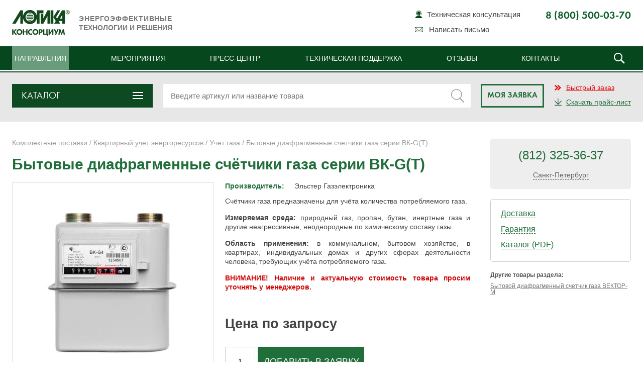

--- FILE ---
content_type: text/html; charset=UTF-8
request_url: https://www.logika-consortium.ru/komplektnye-postavki/product/vk-g-t/
body_size: 14154
content:
<!DOCTYPE html><html lang="ru"> <head> <meta charset="utf-8"><title>Бытовые диафрагменные счётчики газа серии ВК-G(Т), купить. Цена, руководство по эксплуатации. Консорциум ЛОГИКА</title><meta name="description" content="Купить Бытовые диафрагменные счётчики газа серии ВК-G(Т) по доступной цене. Инструкция, паспорт, модификации. Технические характеристики."><meta name="keywords" content=""><link rel="shortcut icon" href="/wp-content/themes/logika/favicon.ico"> <!--[if lt IE 9]><script src="/wp-content/themes/logika/js/html5shiv.js"></script><![endif]--><link rel='stylesheet' id='reset-css' href='/wp-content/themes/logika/css/reset.css' type='text/css' media='all' /><link rel='stylesheet' id='styles_main-css' href='/wp-content/themes/logika/css/styles_main.css?20260112' type='text/css' media='all' /><link rel='stylesheet' id='media1-css' href='/wp-content/themes/logika/css/media.css' type='text/css' media='all' /><link rel='stylesheet' id='fancybox-css' href='/wp-content/themes/logika/css/jquery.fancybox.css' type='text/css' media='all' /><link rel='stylesheet' id='photobox-css' href='/wp-content/themes/logika/css/photobox.css' type='text/css' media='all' /><link rel='stylesheet' id='bxslider-css' href='/wp-content/themes/logika/css/jquery.bxslider.css' type='text/css' media='all' /><link rel='stylesheet' id='lightslider-css' href='/wp-content/themes/logika/css/lightslider.css' type='text/css' media='all' /><link rel='stylesheet' id='wp-block-library-css' href='https://www.logika-consortium.ru/wp-includes/css/dist/block-library/style.min.css' type='text/css' media='all' /><link rel='stylesheet' id='wc-block-style-css' href='/wp-content/plugins/woocommerce/assets/css/blocks/style.css' type='text/css' media='all' /><link rel='stylesheet' id='contact-form-7-css' href='/wp-content/plugins/contact-form-7/includes/css/styles.css' type='text/css' media='all' /><link rel='stylesheet' id='taxonomy-image-plugin-public-css' href='/wp-content/plugins/taxonomy-images/css/style.css' type='text/css' media='screen' /><link rel='stylesheet' id='woocommerce-layout-css' href='/wp-content/plugins/woocommerce/assets/css/woocommerce-layout.css' type='text/css' media='all' /><link rel='stylesheet' id='woocommerce-smallscreen-css' href='/wp-content/plugins/woocommerce/assets/css/woocommerce-smallscreen.css' type='text/css' media='only screen and (max-width: 768px)' /><link rel='stylesheet' id='woocommerce-general-css' href='/wp-content/plugins/woocommerce/assets/css/woocommerce.css' type='text/css' media='all' /><style id='woocommerce-inline-inline-css' type='text/css'>.woocommerce form .form-row .required{visibility:visible}</style><script type='text/javascript' src='https://www.logika-consortium.ru/wp-includes/js/jquery/jquery.js'></script><link rel="canonical" href="https://www.logika-consortium.ru/komplektnye-postavki/product/vk-g-t/" /><script type="text/javascript">var ajaxurl = 'https://www.logika-consortium.ru/wp-admin/admin-ajax.php';</script><noscript><style>.woocommerce-product-gallery{opacity:1 !important}</style></noscript><script>jQuery(document).ready(function($){$( window ).scroll(function() {var topa = $(this).scrollTop();
if(topa > 2){$('#header').removeClass('open_menu');$('#header').addClass('fixed');$('#header.fixed .submenu-holder').hide();}else{// $('#header.fixed .top-menu-holder').show();
$('#header').removeClass('fixed');$('#header').addClass('open_menu');}});$(document).on('click','#header.fixed .toggle-m',function(){$('#header.fixed .top-menu-holder').slideToggle();})
});</script><script type="text/javascript">!function(){var t=document.createElement("script");t.type="text/javascript",t.async=!0,t.src="https://vk.com/js/api/openapi.js?167",t.onload=function(){VK.Retargeting.Init("VK-RTRG-466569-aHwG2"),VK.Retargeting.Hit()},document.head.appendChild(t)}();</script><noscript><img src="https://vk.com/rtrg?p=VK-RTRG-466569-aHwG2" style="position:fixed; left:-999px;" alt=""/></noscript></head> <body><script src="//web.webformscr.com/apps/fc3/build/loader.js" async sp-form-id="571b51d7b30897c3190ec34e6d0f2fecd3af0b6aa4cf8b64f79af7752233a54b"></script><script type="text/javascript">window.dataLayer = window.dataLayer || [];</script> <script type="text/javascript" > (function(m,e,t,r,i,k,a){m[i]=m[i]||function(){(m[i].a=m[i].a||[]).push(arguments)}; m[i].l=1*new Date(); for (var j = 0; j < document.scripts.length; j++) {if (document.scripts[j].src === r) { return; }} k=e.createElement(t),a=e.getElementsByTagName(t)[0],k.async=1,k.src=r,a.parentNode.insertBefore(k,a)}) (window, document, "script", "https://mc.yandex.ru/metrika/tag.js", "ym"); ym(24096562, "init", { clickmap:true, trackLinks:true, accurateTrackBounce:true, webvisor:true, ecommerce:"dataLayer" }); </script> <noscript><div><img src="https://mc.yandex.ru/watch/24096562" style="position:absolute; left:-9999px;" alt="" /></div></noscript> <section id="main"><header id="header"><div class="holder"><div class="w"><div class="logo-holder"><a href="https://www.logika-consortium.ru/" id="logo"><img src="/images/logo.svg" /></a></div> <span class="togglebutton"> <div class="toggle-m"></div> </span><div class="top-block"><div class="slogan"><span>Энергоэффективные</span><br />технологии и решения</div><div class="header-phone"><p>8 (800) 500-03-70</p></div><ul class="top-nav"><li class="icon-11"><a href="https://www.logika-consortium.ru/tech/support/">Техническая консультация</a></li><li class="icon-04 feedback_lnk"><a href="#fast-order" class="popup">Написать письмо</a></li></ul></div></div></div><div class="top-menu-holder"><div class="w"><ul class="main-nav nav2"><li class="current"><a href="#" id="parent">Направления</a></li> <li><a href="https://www.logika-consortium.ru/events/">Мероприятия</a></li> <li><a href="https://www.logika-consortium.ru/news/">Пресс-центр</a></li> <li><a href="https://www.logika-consortium.ru/tech/">Техническая поддержка</a></li> <li><a href="https://www.logika-consortium.ru/reviews/">Отзывы</a></li> <li><a href="https://www.logika-consortium.ru/contacts/">Контакты</a></li> <li id="search_lnk"><span></span><div id="search_lnk_form" style="display:none;"><form action="/" method="get"><input type="text" name="s" id="search" class="search_input" placeholder="Поиск по сайту" value="" /><input type="submit" id="searchsubmit" class="search_submit" value="" /></form></div></li></ul></div></div><script>$(document).ready(function() {$("#search_lnk > span").click(function() {if ($("#search_lnk").hasClass('active')) {$("#search_lnk").removeClass('active');} else {$("#search_lnk").addClass('active');}$('#search_lnk_form').toggle();});$(document).mouseup(function (e) {var container = $("#search_lnk");if (container.has(e.target).length === 0){$("#search_lnk_form").hide();$("#search_lnk").removeClass('active');}});});</script><div class="submenu-holder"><div class="w"><ul class="submenu"><li><a href="https://www.logika-consortium.ru/priborostroenie/"><figure><img width="69" height="58" src="/wp-content/uploads/2016/11/ico-01.png" class="attachment-post-thumbnail size-post-thumbnail wp-post-image" alt="" srcset="/wp-content/uploads/2016/11/ico-01.png 69w, /wp-content/uploads/2016/11/ico-01-65x55.png 65w" sizes="(max-width: 69px) 100vw, 69px" /></figure><span>Разработка<br />Производство</span></a></li> <li><a href="https://www.logika-consortium.ru/komplektnye-postavki/"><figure><img width="69" height="56" src="/wp-content/uploads/2016/11/ico-02.png" class="attachment-post-thumbnail size-post-thumbnail wp-post-image" alt="" srcset="/wp-content/uploads/2016/11/ico-02.png 69w, /wp-content/uploads/2016/11/ico-02-65x53.png 65w" sizes="(max-width: 69px) 100vw, 69px" /></figure><span>Комплектные<br />поставки</span></a></li> <li><a href="https://www.logika-consortium.ru/totem/"><figure><img width="84" height="57" src="/wp-content/uploads/2016/11/ico-05.png" class="attachment-post-thumbnail size-post-thumbnail wp-post-image" alt="" srcset="/wp-content/uploads/2016/11/ico-05.png 84w, /wp-content/uploads/2016/11/ico-05-80x54.png 80w, /wp-content/uploads/2016/11/ico-05-65x44.png 65w" sizes="(max-width: 84px) 100vw, 84px" /></figure><span>АИИС КУЭ<br />"ТОТЭМ"</span></a></li> <li><a href="https://www.logika-consortium.ru/remont-i-poverka/"><figure><img width="99" height="57" src="/wp-content/uploads/2016/11/ico-07.png" class="attachment-post-thumbnail size-post-thumbnail wp-post-image" alt="" srcset="/wp-content/uploads/2016/11/ico-07.png 99w, /wp-content/uploads/2016/11/ico-07-80x46.png 80w, /wp-content/uploads/2016/11/ico-07-65x37.png 65w" sizes="(max-width: 99px) 100vw, 99px" /></figure><span>Ремонт<br />Поверка</span></a></li> </ul></div></div></header><section id="content"><div class="complete-delivery subcategory-page"><script src="/wp-content/themes/logika/js/jquery.menu-aim.js" type="text/javascript"></script><div class="complete-delivery-holder"><div class="kp_search_bar"><div class="w"><div class="bar"><div class="col col-01"><div class="menu" id="mainmenu"><a id="catalog_dropdown_menu" class="popup"><span>Каталог</span></a><div class="dropdown-menu-container" style="display:none;"><div class="drop-inner"> <ul class="dropdown-menu menu_container" role="menu"> <li id="s189" data-submenu-id="submenu-189"><a href="https://www.logika-consortium.ru/komplektnye-postavki/category/uchet-teplovoj-energii-vody-i-para/" class="withSub">Учет тепловой энергии, воды и пара</a><div id="submenu-189" class="sub popover" style="display:none;"><div class="popover-content"><ul class="dropdown-menu submenu_container" role="menu"><li id="s190" data-submenu-id="submenu-190"><a href="https://www.logika-consortium.ru/komplektnye-postavki/category/uchet-teplovoj-energii-vody-i-para/teploschetchik/">Теплосчетчики</a><li id="s191" data-submenu-id="submenu-191"><a href="https://www.logika-consortium.ru/komplektnye-postavki/category/uchet-teplovoj-energii-vody-i-para/teplovychislitel/">Тепловычислители</a><li id="s192" data-submenu-id="submenu-192"><a href="https://www.logika-consortium.ru/komplektnye-postavki/category/uchet-teplovoj-energii-vody-i-para/rashodomer/" class="withSub">Расходомеры</a><div id="submenu-192" class="ssub popover" style="display:none;"><div class="popover-content"><ul><li><a href="https://www.logika-consortium.ru/komplektnye-postavki/category/uchet-teplovoj-energii-vody-i-para/rashodomer/electromagnetic/">Электромагнитные</a></li><li><a href="https://www.logika-consortium.ru/komplektnye-postavki/category/uchet-teplovoj-energii-vody-i-para/rashodomer/ultrasound/">Ультразвуковые</a></li><li><a href="https://www.logika-consortium.ru/komplektnye-postavki/category/uchet-teplovoj-energii-vody-i-para/rashodomer/vihrevye-rashodomery/">Вихревые</a></li><li><a href="https://www.logika-consortium.ru/komplektnye-postavki/category/uchet-teplovoj-energii-vody-i-para/rashodomer/rashodomery-i-schetchiki-para/">Расходомеры и датчики давления пара, газа</a></li><li><a href="https://www.logika-consortium.ru/komplektnye-postavki/category/uchet-teplovoj-energii-vody-i-para/rashodomer/rashodomery-po-printsipu-perepada-davlenij/">Расходомеры по принципу перепада давлений</a></li></ul></div></div><li id="s197" data-submenu-id="submenu-197"><a href="https://www.logika-consortium.ru/komplektnye-postavki/category/uchet-teplovoj-energii-vody-i-para/schetchiki-vody/">Счетчики воды</a><li id="s198" data-submenu-id="submenu-198"><a href="https://www.logika-consortium.ru/komplektnye-postavki/category/uchet-teplovoj-energii-vody-i-para/komplekty-prisoedinitelnoj-armatury/">Комплекты присоединительной арматуры</a></ul></div></div></li><li id="s199" data-submenu-id="submenu-199"><a href="https://www.logika-consortium.ru/komplektnye-postavki/category/uchet-elektricheskoj-energii-i-moshhnosti/" class="withSub">Средства учета электрической энергии и мощности</a><div id="submenu-199" class="sub popover" style="display:none;"><div class="popover-content"><ul class="dropdown-menu submenu_container" role="menu"><li id="s200" data-submenu-id="submenu-200"><a href="https://www.logika-consortium.ru/komplektnye-postavki/category/uchet-elektricheskoj-energii-i-moshhnosti/summator-elektricheskoj-energii/">Сумматор электрической энергии</a></ul></div></div></li><li id="s202" data-submenu-id="submenu-202"><a href="https://www.logika-consortium.ru/komplektnye-postavki/category/oborudovanie-dlya-ucheta-kolichestva-gazov/" class="withSub">Оборудование для учета количества различных газов</a><div id="submenu-202" class="sub popover" style="display:none;"><div class="popover-content"><ul class="dropdown-menu submenu_container" role="menu"><li id="s203" data-submenu-id="submenu-203"><a href="https://www.logika-consortium.ru/komplektnye-postavki/category/oborudovanie-dlya-ucheta-kolichestva-gazov/gaz-izmeritelnye-kompleksy/">Измерительные комплексы</a><li id="s204" data-submenu-id="submenu-204"><a href="https://www.logika-consortium.ru/komplektnye-postavki/category/oborudovanie-dlya-ucheta-kolichestva-gazov/korrektory-gaza/">Корректоры газа</a><li id="s205" data-submenu-id="submenu-205"><a href="https://www.logika-consortium.ru/komplektnye-postavki/category/oborudovanie-dlya-ucheta-kolichestva-gazov/schetchiki-gaza/" class="withSub">Счетчики газа</a><div id="submenu-205" class="ssub popover" style="display:none;"><div class="popover-content"><ul><li><a href="https://www.logika-consortium.ru/komplektnye-postavki/category/oborudovanie-dlya-ucheta-kolichestva-gazov/schetchiki-gaza/turbinnye/">Турбинные</a></li><li><a href="https://www.logika-consortium.ru/komplektnye-postavki/category/oborudovanie-dlya-ucheta-kolichestva-gazov/schetchiki-gaza/vihrevye-schetchiki-gaza/">Вихревые</a></li><li><a href="https://www.logika-consortium.ru/komplektnye-postavki/category/oborudovanie-dlya-ucheta-kolichestva-gazov/schetchiki-gaza/rotatsionnye/">Ротационные</a></li><li><a href="https://www.logika-consortium.ru/komplektnye-postavki/category/oborudovanie-dlya-ucheta-kolichestva-gazov/schetchiki-gaza/ultrazvukovie/">Ультразвуковые</a></li></ul></div></div></ul></div></div></li><li id="s284" data-submenu-id="submenu-284"><a href="https://www.logika-consortium.ru/komplektnye-postavki/category/uchet-stochnih-vod/">Учет сточных вод</a></li><li id="s209" data-submenu-id="submenu-209"><a href="https://www.logika-consortium.ru/komplektnye-postavki/category/servisnye-ustrojstva-i-istochniki-pitaniya/" class="withSub">Сервисные устройства и источники питания</a><div id="submenu-209" class="sub popover" style="display:none;"><div class="popover-content"><ul class="dropdown-menu submenu_container" role="menu"><li id="s210" data-submenu-id="submenu-210"><a href="https://www.logika-consortium.ru/komplektnye-postavki/category/servisnye-ustrojstva-i-istochniki-pitaniya/adaptery/">Адаптеры</a><li id="s215" data-submenu-id="submenu-215"><a href="https://www.logika-consortium.ru/komplektnye-postavki/category/servisnye-ustrojstva-i-istochniki-pitaniya/istochniki-pitaniya/">Источники питания</a><li id="s273" data-submenu-id="submenu-273"><a href="https://www.logika-consortium.ru/komplektnye-postavki/category/servisnye-ustrojstva-i-istochniki-pitaniya/ustrojstva-svyazi/">Устройства связи</a></ul></div></div></li><li id="s211" data-submenu-id="submenu-211"><a href="https://www.logika-consortium.ru/komplektnye-postavki/category/sredstva-poverki/">Средства поверки</a></li><li id="s221" data-submenu-id="submenu-221"><a href="https://www.logika-consortium.ru/komplektnye-postavki/category/kvartirnyj-uchet/" class="withSub">Квартирный учет энергоресурсов</a><div id="submenu-221" class="sub popover" style="display:none;"><div class="popover-content"><ul class="dropdown-menu submenu_container" role="menu"><li id="s222" data-submenu-id="submenu-222"><a href="https://www.logika-consortium.ru/komplektnye-postavki/category/kvartirnyj-uchet/uchet-teplopotrebleniya/">Учет теплопотребления</a><li id="s223" data-submenu-id="submenu-223"><a href="https://www.logika-consortium.ru/komplektnye-postavki/category/kvartirnyj-uchet/uchet-goryachej-i-holodnoj-vody/">Учет горячей и холодной воды</a><li id="s224" data-submenu-id="submenu-224"><a href="https://www.logika-consortium.ru/komplektnye-postavki/category/kvartirnyj-uchet/uchet-gaza/">Учет газа</a></ul></div></div></li><li id="s226" data-submenu-id="submenu-226"><a href="https://www.logika-consortium.ru/komplektnye-postavki/category/kontrolno-izmeritelnye/" class="withSub">Контрольно-измерительные приборы</a><div id="submenu-226" class="sub popover" style="display:none;"><div class="popover-content"><ul class="dropdown-menu submenu_container" role="menu"><li id="s216" data-submenu-id="submenu-216"><a href="https://www.logika-consortium.ru/komplektnye-postavki/category/kontrolno-izmeritelnye/sredstva-izmereniya-davleniya/" class="withSub">Средства измерения давления</a><div id="submenu-216" class="ssub popover" style="display:none;"><div class="popover-content"><ul><li><a href="https://www.logika-consortium.ru/komplektnye-postavki/category/kontrolno-izmeritelnye/sredstva-izmereniya-davleniya/manometr/">Манометры показывающие</a></li><li><a href="https://www.logika-consortium.ru/komplektnye-postavki/category/kontrolno-izmeritelnye/sredstva-izmereniya-davleniya/datchiki/">Датчики давления</a></li><li><a href="https://www.logika-consortium.ru/komplektnye-postavki/category/kontrolno-izmeritelnye/sredstva-izmereniya-davleniya/preobrazovateli/">Преобразователи давления</a></li></ul></div></div><li id="s227" data-submenu-id="submenu-227"><a href="https://www.logika-consortium.ru/komplektnye-postavki/category/kontrolno-izmeritelnye/sredstva-izmereniya-temperatury/" class="withSub">Средства измерения температуры</a><div id="submenu-227" class="ssub popover" style="display:none;"><div class="popover-content"><ul><li><a href="https://www.logika-consortium.ru/komplektnye-postavki/category/kontrolno-izmeritelnye/sredstva-izmereniya-temperatury/termometry-soprotivleniya/">Термометры сопротивления</a></li><li><a href="https://www.logika-consortium.ru/komplektnye-postavki/category/kontrolno-izmeritelnye/sredstva-izmereniya-temperatury/termopreobrazovateli/">Термопреобразователи</a></li><li><a href="https://www.logika-consortium.ru/komplektnye-postavki/category/kontrolno-izmeritelnye/sredstva-izmereniya-temperatury/komplekt-termometrov/">Комплекты термометров сопротивления</a></li><li><a href="https://www.logika-consortium.ru/komplektnye-postavki/category/kontrolno-izmeritelnye/sredstva-izmereniya-temperatury/termometry-pakazyvayushhie/">Термометры показывающие</a></li></ul></div></div><li id="s230" data-submenu-id="submenu-230"><a href="https://www.logika-consortium.ru/komplektnye-postavki/category/kontrolno-izmeritelnye/bobyshki/">Бобышки</a><li id="s231" data-submenu-id="submenu-231"><a href="https://www.logika-consortium.ru/komplektnye-postavki/category/kontrolno-izmeritelnye/gilzy-dlya-termometrov/">Гильзы для термометров</a></ul></div></div></li><li id="s234" data-submenu-id="submenu-234"><a href="https://www.logika-consortium.ru/komplektnye-postavki/category/pribory-i-ustrojstva-dlya-avtomatizatsii-v-teplosnabzhenii/" class="withSub">Приборы и устройства для автоматизации в теплоснабжении</a><div id="submenu-234" class="sub popover" style="display:none;"><div class="popover-content"><ul class="dropdown-menu submenu_container" role="menu"><li id="s235" data-submenu-id="submenu-235"><a href="https://www.logika-consortium.ru/komplektnye-postavki/category/pribory-i-ustrojstva-dlya-avtomatizatsii-v-teplosnabzhenii/elektricheskie-sredstva-avtomatizatsii-teplovyh-punktov/">Электрические средства автоматизации тепловых пунктов</a><li id="s236" data-submenu-id="submenu-236"><a href="https://www.logika-consortium.ru/komplektnye-postavki/category/pribory-i-ustrojstva-dlya-avtomatizatsii-v-teplosnabzhenii/termoregulyatory-radiatornye/">Терморегуляторы радиаторные</a><li id="s237" data-submenu-id="submenu-237"><a href="https://www.logika-consortium.ru/komplektnye-postavki/category/pribory-i-ustrojstva-dlya-avtomatizatsii-v-teplosnabzhenii/balansirovochnye-klapany/">Балансировочные клапаны</a><li id="s238" data-submenu-id="submenu-238"><a href="https://www.logika-consortium.ru/komplektnye-postavki/category/pribory-i-ustrojstva-dlya-avtomatizatsii-v-teplosnabzhenii/regulyatory-temperatury-i-davleniya-pryamogo-dejstviya-9-pribory-i-ustrojstva-dlya-avtomatizatsii-v-teplosnabzhenii/">Регуляторы температуры и давления прямого действия</a></ul></div></div></li><li id="s239" data-submenu-id="submenu-239"><a href="https://www.logika-consortium.ru/komplektnye-postavki/category/zaporno-reguliruyushhaya-armatura/" class="withSub">Запорно-регулирующая арматура</a><div id="submenu-239" class="sub popover" style="display:none;"><div class="popover-content"><ul class="dropdown-menu submenu_container" role="menu"><li id="s240" data-submenu-id="submenu-240"><a href="https://www.logika-consortium.ru/komplektnye-postavki/category/zaporno-reguliruyushhaya-armatura/klapany-10-zaporno-reguliruyushhaya-armatura/">Клапаны</a><li id="s241" data-submenu-id="submenu-241"><a href="https://www.logika-consortium.ru/komplektnye-postavki/category/zaporno-reguliruyushhaya-armatura/krany-sharovye-10-zaporno-reguliruyushhaya-armatura/">Краны шаровые</a><li id="s242" data-submenu-id="submenu-242"><a href="https://www.logika-consortium.ru/komplektnye-postavki/category/zaporno-reguliruyushhaya-armatura/zatvory-10-zaporno-reguliruyushhaya-armatura/">Затворы</a><li id="s243" data-submenu-id="submenu-243"><a href="https://www.logika-consortium.ru/komplektnye-postavki/category/zaporno-reguliruyushhaya-armatura/filtry-10-zaporno-reguliruyushhaya-armatura/">Фильтры</a></ul></div></div></li><li id="s244" data-submenu-id="submenu-244"><a href="https://www.logika-consortium.ru/komplektnye-postavki/category/nasosnoe-oborudovanie/" class="withSub">Насосное оборудование</a><div id="submenu-244" class="sub popover" style="display:none;"><div class="popover-content"><ul class="dropdown-menu submenu_container" role="menu"><li id="s245" data-submenu-id="submenu-245"><a href="https://www.logika-consortium.ru/komplektnye-postavki/category/nasosnoe-oborudovanie/dab/">DAB</a><li id="s246" data-submenu-id="submenu-246"><a href="https://www.logika-consortium.ru/komplektnye-postavki/category/nasosnoe-oborudovanie/grundfos/">Grundfos</a><li id="s247" data-submenu-id="submenu-247"><a href="https://www.logika-consortium.ru/komplektnye-postavki/category/nasosnoe-oborudovanie/wilo/">Wilo</a><li id="s248" data-submenu-id="submenu-248"><a href="https://www.logika-consortium.ru/komplektnye-postavki/category/nasosnoe-oborudovanie/impumps/">IMP Pumps</a><li id="s274" data-submenu-id="submenu-274"><a href="https://www.logika-consortium.ru/komplektnye-postavki/category/nasosnoe-oborudovanie/lawara/">Lowara</a><li id="s275" data-submenu-id="submenu-275"><a href="https://www.logika-consortium.ru/komplektnye-postavki/category/nasosnoe-oborudovanie/valdajskij-mehanicheskij-zavod/">Валдайский насосный завод</a><li id="s285" data-submenu-id="submenu-285"><a href="https://www.logika-consortium.ru/komplektnye-postavki/category/nasosnoe-oborudovanie/gms-livgidromash/">ГМС ЛИВГИДРОМАШ</a><li id="s301" data-submenu-id="submenu-301"><a href="https://www.logika-consortium.ru/komplektnye-postavki/category/nasosnoe-oborudovanie/cnp/">CNP</a><li id="s305" data-submenu-id="submenu-305"><a href="https://www.logika-consortium.ru/komplektnye-postavki/category/nasosnoe-oborudovanie/heisskraft/">Heisskraft</a></ul></div></div></li><li id="s249" data-submenu-id="submenu-249"><a href="https://www.logika-consortium.ru/komplektnye-postavki/category/teploobmennoe-oborudovanie/" class="withSub">Теплообменное оборудование</a><div id="submenu-249" class="sub popover" style="display:none;"><div class="popover-content"><ul class="dropdown-menu submenu_container" role="menu"><li id="s250" data-submenu-id="submenu-250"><a href="https://www.logika-consortium.ru/komplektnye-postavki/category/teploobmennoe-oborudovanie/payanye-teploobmenniki/">Паяные теплообменники</a><li id="s251" data-submenu-id="submenu-251"><a href="https://www.logika-consortium.ru/komplektnye-postavki/category/teploobmennoe-oborudovanie/razbornye-teploobmenniki/">Разборные теплообменники</a></ul></div></div></li><li id="s278" data-submenu-id="submenu-278"><a href="https://www.logika-consortium.ru/komplektnye-postavki/category/tipovye-resheniya/">Типовые решения</a></li> </ul></div></div><div class="popup-block catalog-popup complete-delivery-holder" id="catalog_menu"> <span class="b-close"></span> <ul class="drop" style="display:block;"> </ul> </div></div><script>$(document).ready(function() {function getwidth () {var width = 0;$('.dropdown-menu-container ul:visible').each(function() {var $this = $(this);width += $this.outerWidth();});return width;}$(function(){$("#catalog_dropdown_menu").click(function(){$('.dropdown-menu-container').toggle();if ($('.dropdown-menu-container').is(":visible")){$("#catalog_dropdown_menu").addClass('active');} else {$("#catalog_dropdown_menu").removeClass('active');}});});$('.popover').on('hide', function() {$('.popover').css('display','none');$(this).find('a').removeClass('maintainHover');});});$(document).mouseup(function (e)
{var container = $("#mainmenu");if (!container.is(e.target) && container.has(e.target).length === 0)
{//$('.dropdown-menu-container').css('display','none');
$('.dropdown-menu-container').hide();$("#catalog_dropdown_menu").removeClass('active');
}});


</script></div><div class="col" style="position:relative;"><form id="product-search-form" action="https://www.logika-consortium.ru" method="get"><input name="s" type="text" autocomplete="off" placeholder="Введите артикул или название товара"><input type="hidden" name="search_type" value="product"> <span class="pm_ser_btn"><input type="submit" value=""></span></form> <div class="product-search-results" style="display:none"></div></div><div class="col cart_button"><a href="/order/" rel="nofollow">Моя заявка</a></div><div class="col col-02 city_block" ><div><a href="#fast_order" class="kp_fast_order popup" onclick="yaCounter24096562.reachGoal('fastorder'); return true;"><span>Быстрый заказ</span></a></div><div><a href="/pricelist/pricelist.xls?1769457616" target="_blank" class="kp_price_download" onclick="yaCounter24096562.reachGoal('price'); return true;"><span>Скачать прайс-лист</span></a></div></div></div></div></div></div> <div class="popup-block" id="reciept"> <span class="b-close"></span> <div class="content"> <ul> <h2>Доставка</h2><p>Отлаженная работа службы логистики Консорциума позволяет оперативно доставлять оборудование в любые регионы России и страны СНГ.</p><p>При необходимости, имеется возможность воспользоваться услугой самовывоза. При заказе надо уточнить срок, в течение которого можно забрать продукцию со склада. В Санкт-Петербурге и Лен. области возможна организация доставки оборудования нашим транспортом. Для уточнения информации позвоните по бесплатной линии 8 800 500 03 70.</p> </ul> </div> </div> <div class="popup-block" id="guarantee"> <span class="b-close"></span> <div class="content"> <noindex><h2>Гарантия на оборудование</h2><p>На все товары, представленные в нашей компании, распространяется гарантия от завода &#8212; производителя. На тепловычислители СПТ VI поколения производства НПФ ЛОГИКА предоставляется беспрецедентная гарантия 7 лет .</p><p>Оборудование комплектуется всей необходимой технической документацией и сертификатами. При возникновении вопросов, можно получить консультацию технического специалиста, который сможет рассказать об основных особенностях оборудования, его преимуществах и правилах эксплуатации.</p></noindex> </div> </div> <script src="/wp-content/themes/logika/js/menu_control.js" type="text/javascript"></script> <script>$(document).ready(function() {function setCookie(cname, cvalue, exdays) {var d = new Date();d.setTime(d.getTime() + (exdays*24*60*60*1000));var expires = "expires="+d.toUTCString();document.cookie = cname + "=" + cvalue + "; path=/; " + expires;}function getCookie(cname) {var name = cname + "=";var ca = document.cookie.split(';');for(var i = 0; i < ca.length; i++) {var c = ca[i];while (c.charAt(0) == ' ') {c = c.substring(1);}if (c.indexOf(name) == 0) {return c.substring(name.length, c.length);}}return "";}jQuery(document).ready(function($) {$('#city_info .content li').on('click',function(){var $city_name = $(this).text();var $phone = $(this).children('input').val();var phone_t = $phone.split(' ');//console.log(phone_t[0]);
$('.city_select_link > a').text($city_name);$('.phone_num span').text(phone_t[0]+' '+phone_t[1]);//$('.city_block .phone_num strong').text(phone_t[1]);
setCookie('def_city', $city_name);$('#city_info').hide();});$('#product-search-form input[name="s"]').on('focus',function() {if($(this).val().length > 1)
$('.product-search-results').show();});$('#product-search-form input[name="s"]').bind('input', function() {if($(this).val().length > 1){jQuery.ajax({url : ajaxurl,type : 'post',async:true,data : {action : 'get_product_list',keyword : $(this).val()
},success : function( response ) {$('.product-search-results').html(response).show();}});}});$('#product-search-form input[name="s"]').blur(function(){$('.product-search-results').hide();});});});</script><div class="subcategory-holder"><div class="w"> <div class="col-holder"><div class="col center" itemscope itemtype="http://schema.org/Product"><div class="fullitem-holder"><div class="breadcrumbs"><nav class="woocommerce-breadcrumb"><a href="https://www.logika-consortium.ru/komplektnye-postavki">Комплектные поставки</a>&nbsp;&#47;&nbsp;<a href="https://www.logika-consortium.ru/komplektnye-postavki/category/kvartirnyj-uchet/">Квартирный учет энергоресурсов</a>&nbsp;&#47;&nbsp;<a href="https://www.logika-consortium.ru/komplektnye-postavki/category/kvartirnyj-uchet/uchet-gaza/">Учет газа</a>&nbsp;&#47;&nbsp;Бытовые диафрагменные счётчики газа серии ВК-G(Т)</nav></div><h1 itemprop="name">Бытовые диафрагменные счётчики газа серии ВК-G(Т)</h1><div class="fullitem-desc-holder"><div class="item_img_container"><div class="item_photos"><a href="/wp-content/uploads/2018/06/BK-G.jpg" id="photo0" class="active"><img itemprop="image" src="/wp-content/uploads/2018/06/BK-G-300x300.jpg" alt="Бытовые диафрагменные счётчики газа серии ВК-G(Т)" title="Бытовые диафрагменные счётчики газа серии ВК-G(Т)" /></a></div><script>$(document).ready(function() {$('.item_photos').photobox('a',{ time:0, counter:false });});</script></div><div class="fullitem-desc"><div class="content"><table class="main_props"><tr><td><strong>Производитель:</strong></td><td itemprop="brand" itemscope itemtype="http://schema.org/Brand"><span itemprop="name">Эльстер Газэлектроника</span></td></tr></table><div class="small_description" itemprop="description"><p>Счётчики газа предназначены для учёта количества потребляемого газа.</p><p><strong>Измеряемая среда:</strong> природный газ, пропан, бутан, инертные газа и другие неагрессивные, неоднородные по химическому составу газы.</p><p><strong>Область применения:</strong> в коммунальном, бытовом хозяйстве, в квартирах, индивидуальных домах и других сферах деятельности человека, требующих учёта потребляемого газа.</p><p style="color: #cf0a0a; font-weight: bold;">ВНИМАНИЕ! Наличие и актуальную стоимость товара просим уточнять у менеджеров.</p></div></div><div class="cart-holder"><div class="price" itemprop="offers" itemscope itemtype="http://schema.org/Offer"><p><p>Цена по запросу</p><meta itemprop="price" content="по запросу"> </p><div class="qntblock"><div class="quantity"><input step="1" min="1" name="quantity" value="1" class="input-text qty text" size="4" pattern="[0-9]*" inputmode="numeric"></div><div class="btn"><a href="?add-to-cart=16348" class="btn ajax_add_to_cart add_to_cart_button product_type_simple" data-product_id="16348">Добавить в заявку</a></div></div> </div></div><noindex><a href="/komplektnye-postavki/product/vk-g-t/?print=y" target="_blank" rel="nofollow" class="print_link">Версия для печати</a></noindex></div></div></div><script src="/wp-content/themes/logika/js/jquery.tablesorter.min.js"></script><div class="fullitem-description"><a name="harakteristiki"></a><div class="fullitem-tabs-holder" id="item-tabs"><ul class="full-item-tabs"><li class="ico-02"><a href="#tab-01"><span>Характеристики</span></a></li><a name="dokumentacija"></a> <li class="ico-03"><a href="#tab-02"><span>Документация</span></a></li></ul><div class="content" id="tab-01"><ul><li>Диапазон рабочих расходов от 0,016 м<sup>3</sup>/ч до 6 м<sup>3</sup>/ч</li><li>Погрешность измерения: <ul><li>в диапазоне расходов: Q мин. ≤ Q &lt; 0,1Q ном. ± 3 %;</li><li>в диапазоне расходов: 0,1 Q ном. ≤ Q ≤ Q макс. ± 1,5 %.</li></ul></li><li>Циклический объём измерительных камер V1,2 дм<sup>3</sup></li><li>Порог чувствительности:<ul><li>ВК-G1,6; ВК-G 1,6Т – 0,0032 м<sup>3</sup>/ч;</li><li>ВК-G2,5; ВК-G2,5Т – 0,005 м<sup>3</sup>/ч;</li><li>ВК-G4; ВК-G4Т – 0,008 м<sup>3</sup>/ч.</li></ul></li><li>Рабочее давление газа не более 50 кПа</li><li>Диапазоны температуры: <ul><li>рабочей среды для счётчиков ВК-G от −30°C до +50°C;</li><li>рабочей среды для счётчиков ВК-G Т от −25°C до +50°C;</li><li>окружающей среды от −40°C до +60°C</li></ul></li><li>Межповерочный интервал – 10 лет</li><li>Гарантийный срок эксплуатации 3 года</li><li>Средний срок службы – не менее 24 лет</li></ul><h4>Особенности</h4><ul><li>Компактность конструкции и современный дизайн</li><li>Наличие конструктивных исполнений с правым и левым направлениями потока газа</li><li>Наличие конструктивного исполнения счётчиков с механической температурной компенсацией (ВК-G Т)</li><li>Возможность монтажа на счётчик низкочастотного датчика импульсов типа IN-Z61 (геркон) для осуществления дистанционной передачи данных, например с помощью системы автоматического сбора данных (системы АСД)</li><li>Блокировка цифровых колёс отсчётного устройства от обратного хода (устройство, блокирующее скручивание показаний счётчика).</li><li>Высокая чувствительность и точность измерений</li><li>Низкие энергетические потери и малая потеря давления</li><li>Нечувствительность к загрязнениям газа</li><li>Низкий уровень шума</li><li>Высокая коррозионная стойкость применяемых для изготовления деталей материалов</li><li>Высокая надёжность и длительный срок службы</li></ul></div><div class="content" id="tab-02" style="display:none;"><div class="certificates"><table><tr><td><em class="cer_pdf"></em></td><td><a href="/wp-content/uploads/2018/06/Tehnicheskoe-opisanie-2.pdf" class="pdf" target="_blank">Техническое описание</a> <span>(pdf, 216.4 Кб)</span></td></tr><tr><td><em class="cer_pdf"></em></td><td><a href="/wp-content/uploads/2018/06/Cvidetelstvo-ob-utverzhdenii-tipa.pdf" class="pdf" target="_blank">Cвидетельство об утверждении типа</a> <span>(pdf, 5.8 Мб)</span></td></tr><tr><td><em class="cer_pdf"></em></td><td><a href="/wp-content/uploads/2018/06/Svidetelstva-ob-utverzhdenii-tipa-VK-GT.pdf" class="pdf" target="_blank">Свидетельства об утверждении типа ВК GТ</a> <span>(pdf, 561.5 Кб)</span></td></tr><tr><td><em class="cer_pdf"></em></td><td><a href="/wp-content/uploads/2018/06/Svidetelstvo-ob-utverzhdenii-tipa-Schyotchiki-gaza-BK-G16-BK-G25-BK-G4-BK-G6-BK-G10-BK-G16-BK-G.pdf" class="pdf" target="_blank">Свидетельство об утверждении типа Счётчики газа BK-G1,6; BK-G2,5; BK-G4; BK-G6; BK-G10; BK-G16; BK-G</a> <span>(pdf, 5.8 Мб)</span></td></tr><tr><td><em class="cer_pdf"></em></td><td><a href="/wp-content/uploads/2018/06/Svidetelstvo-ob-utverzhdenii-tipa.-Schyotchiki-gaza-BK-G16T-BK-G25T-BK-G4T-BK-G6T-BK-G10T-BK-G16T-BK-G25T..pdf" class="pdf" target="_blank">Свидетельство об утверждении типа. Счётчики газа BK-G1,6T; BK-G2,5T; BK-G4T; BK-G6T; BK-G10T; BK-G16T; BK-G25T.</a> <span>(pdf, 5.8 Мб)</span></td></tr><tr><td><em class="cer_pdf"></em></td><td><a href="/wp-content/uploads/2018/06/Sertifikat-GAZSEPT.pdf" class="pdf" target="_blank">Сертификат ГАЗСЕПТ</a> <span>(pdf, 1.9 Мб)</span></td></tr><tr><td><em class="cer_pdf"></em></td><td><a href="/wp-content/uploads/2018/06/Sertifikat-sootvetstviya-schyotchiki-gaza-serii-VK-GT.pdf" class="pdf" target="_blank">Сертификат соответствия счётчики газа серии ВК-G(Т)</a> <span>(pdf, 650.4 Кб)</span></td></tr></table></div><script>$(document).ready(function() {$('.certificates table').photobox('a.image',{ time:0, counter:false });});</script></div></div></div></div><div class="col right"><div class="right_block filled phone_block"> <div class="kp_phone phone_num"><span>(812) 325-36-37</span></div><div class="kp_region"><div class="city_select_link"><a id="city_select">Санкт-Петербург</a><div id="city_info" style="display:none;"><div class="content"> <ul> <li>Санкт-Петербург<input type='hidden' name='phone' value='(812) 325-36-37'></li><li>Воронеж<input type='hidden' name='phone' value='(473) 300-37-27'></li><li>Екатеринбург<input type='hidden' name='phone' value='(343) 363-00-41'></li><li>Краснодар<input type='hidden' name='phone' value='(861) 202-51-71'></li><li>Красноярск<input type='hidden' name='phone' value='(391) 228-71-41'></li><li>Москва<input type='hidden' name='phone' value='(499) 450-31-10'></li><li>Нижний Новгород<input type='hidden' name='phone' value='(831) 266-06-10'></li><li>Новосибирск<input type='hidden' name='phone' value='(383) 383-01-41'></li><li>Ростов-на-Дону<input type='hidden' name='phone' value='(863) 322-12-94'></li><li>Самара<input type='hidden' name='phone' value='(846) 212-99-91'></li><li>Уфа<input type='hidden' name='phone' value='(347) 200-99-03'></li><li>Другие города РФ<input type='hidden' name='phone' value='(800) 500-03-70'></li><li>Страны СНГ<input type='hidden' name='phone' value='+7(812) 325-03-86'></li> </ul></div></div><script>$(document).ready(function() {$('#city_select').click(function () {$('#city_info').toggle();});});$(document).mouseup(function (e)
{var container = $("#city_info");var container2 = $("#city_select");if (!container.is(e.target)
&& container.has(e.target).length === 0
&& !container2.is(e.target)
&& container2.has(e.target).length === 0)
{container.hide();}});</script></div></div></div><div class="right_block links_block bordered"><ul class="kp_service_block"><li><a href="#reciept" class="popup"><span>Доставка</span></a></li><li><a href="#guarantee" class="popup"><span>Гарантия</span></a></li><li><a href="/pricelist/catalog-2025.pdf" class="external" target="_blank" rel="nofollow"><span>Каталог (PDF)</span></a></li></ul></div><div class="another"><strong>Другие товары раздела:</strong><ul><li><a href="https://www.logika-consortium.ru/komplektnye-postavki/product/vektor-m/">Бытовой диафрагменный счетчик газа ВЕКТОР-М</a><p>&nbsp;</p></li></ul></div></div></div></div></div></div></section><script>window.dataLayer.push({"ecommerce": {"detail": {"products": [
{"id": "16348","name" : "Бытовые диафрагменные счётчики газа серии ВК-G(Т)","price": "0","brand": "Эльстер Газэлектроника","category": "Квартирный учет энергоресурсов/Учет газа"
}]
}}});</script><script>jQuery(document).ready(function($) {$('.logo-slider li').on('click',function(){$('.logo-slider li').removeClass('active');$(this).addClass('active');$('.review-block blockquote.quote').hide().text($(this).children('.logo-text').text()).fadeIn();});$("#product_variations").tablesorter({ignoreCase : true,sortList: [[1,0]],headers : {0: {sorter: false},1: { sorter: "text" },2: { sorter: "digit" },3: {sorter: false}}});});</script> <div class="footer_block"><div class="w"><div class="footer_container"><div class="footer_links"><ul><li><a href="/komplektnye-postavki/">Каталог</a></li><li><a href="/remont-i-poverka/">Ремонт &bull; Поверка</a></li></ul><ul><li><a href="/tech/projects/">Техническая поддержка</a></li><li><a href="/contacts/">Контактная информация</a></li></ul></div><div class="footer_company"><table><tr><td class="footer_company_left"><div class="footer_logo"><img src="/images/flogo.png" /></div><div class="copyright">&copy 1989-2026. Все права защищены</div><div class="disclamer"><a href="/legal/" rel="nofollow">Правовая информация</a></div><div class="disclamer" style="margin-top:10px;"><a href="/confidentiality/" rel="nofollow">Политика конфиденциальности</a></div></td><td class="footer_company_right"><div class="footer_phone">8 (800) 500-03-70</div><div class="footer_social"><a href="https://vk.com/club204778031" class="vk" rel="nofollow" target="_blank" title="ВКонтакте"></a><a href="https://t.me/logikaconsortium" class="tg" rel="nofollow" target="_blank" title="Telegram"></a><a href="https://www.youtube.com/channel/UCWAmSpGR2KNF4VooOtcqPWg" class="yt" rel="nofollow" target="_blank" title="YouTube"></a><a href="https://rutube.ru/channel/27135405/" class="rt" rel="nofollow" target="_blank" title="RuTube"></a></div></td></tr></table></div></div></div></div><div class="popup-block" id="fast-order"><span class="b-close"></span><div class="title"><p>Написать письмо</p></div><div class="content"><div role="form" class="wpcf7" id="wpcf7-f1132-o1" lang="ru-RU" dir="ltr"><div class="screen-reader-response"></div><form action="/komplektnye-postavki/product/vk-g-t/#wpcf7-f1132-o1" method="post" class="wpcf7-form" enctype="multipart/form-data" novalidate="novalidate"><div style="display: none;"><input type="hidden" name="_wpcf7" value="1132" /><input type="hidden" name="_wpcf7_version" value="5.1.3" /><input type="hidden" name="_wpcf7_locale" value="ru_RU" /><input type="hidden" name="_wpcf7_unit_tag" value="wpcf7-f1132-o1" /><input type="hidden" name="_wpcf7_container_post" value="0" /></div><table class="popup_form_table"><tr><td><span class="wpcf7-form-control-wrap company"><input type="text" name="company" value="" size="40" class="wpcf7-form-control wpcf7-text text" id="input-01" aria-invalid="false" placeholder="Компания" /></span></td><td><span class="wpcf7-form-control-wrap full-name"><input type="text" name="full-name" value="" size="40" class="wpcf7-form-control wpcf7-text wpcf7-validates-as-required text" id="input-02" aria-required="true" aria-invalid="false" placeholder="ФИО*" /></span></td></tr><tr><td><span class="wpcf7-form-control-wrap your-email"><input type="email" name="your-email" value="" size="40" class="wpcf7-form-control wpcf7-text wpcf7-email wpcf7-validates-as-required wpcf7-validates-as-email text" id="input-03" aria-required="true" aria-invalid="false" placeholder="E-mail*" /></span></td><td><span class="wpcf7-form-control-wrap telephone"><input type="tel" name="telephone" value="" size="40" class="wpcf7-form-control wpcf7-text wpcf7-tel wpcf7-validates-as-required wpcf7-validates-as-tel text" id="input-04" aria-required="true" aria-invalid="false" placeholder="Телефон*" /></span></td></tr><tr><td colspan="2"><span class="wpcf7-form-control-wrap your-message"><textarea name="your-message" cols="40" rows="10" class="wpcf7-form-control wpcf7-textarea wpcf7-validates-as-required" id="msg-form" aria-required="true" aria-invalid="false"></textarea></span><span class="wpcf7-form-control-wrap jproject"><input type="hidden" name="jproject" value="ORDERSKEU" size="40" class="wpcf7-form-control wpcf7dtx-dynamictext wpcf7-dynamichidden" aria-invalid="false" /></span><span class="wpcf7-form-control-wrap jtype"><input type="hidden" name="jtype" value="10110" size="40" class="wpcf7-form-control wpcf7dtx-dynamictext wpcf7-dynamichidden" aria-invalid="false" /></span></td></tr><tr><td><span id="wpcf7-6977c7d0c70aa" class="wpcf7-form-control-wrap website-wrap" style="display:none !important; visibility:hidden !important;"><input class="wpcf7-form-control wpcf7-text website" type="text" name="website" value="" size="40" tabindex="-1" autocomplete="nope" /></span><span class="wpcf7-form-control-wrap file-1"><input type="file" name="file-1" size="40" class="wpcf7-form-control wpcf7-file" accept=".jpg,.gif,.png,.zip,.rar,.pdf,.doc,.docx,.xls,.xlsx" aria-invalid="false" /></span></td><td><input type="submit" value="Отправить" class="wpcf7-form-control wpcf7-submit btn" /></td></tr><tr><td colspan="2"><p><span>* Поля обязательные для ввода</span></p><p style="font-size:12px; color:#555;">Нажимая на кнопку "Отправить", вы даете согласие на <a href="/confidentiality/" target="_blank" style="color:#555;">обработку своих персональных данных</a>.</p></td></tr></table><div class="wpcf7-response-output wpcf7-display-none"></div></form></div></div></div><div class="popup-block" id="fast_order"><span class="b-close"></span><div class="title"><p>Быстрый заказ</p></div><div class="content"><div role="form" class="wpcf7" id="wpcf7-f6963-o2" lang="ru-RU" dir="ltr"><div class="screen-reader-response"></div><form action="/komplektnye-postavki/product/vk-g-t/#wpcf7-f6963-o2" method="post" class="wpcf7-form" enctype="multipart/form-data" novalidate="novalidate"><div style="display: none;"><input type="hidden" name="_wpcf7" value="6963" /><input type="hidden" name="_wpcf7_version" value="5.1.3" /><input type="hidden" name="_wpcf7_locale" value="ru_RU" /><input type="hidden" name="_wpcf7_unit_tag" value="wpcf7-f6963-o2" /><input type="hidden" name="_wpcf7_container_post" value="0" /></div><table class="popup_form_table"><tr><td><span class="wpcf7-form-control-wrap company"><input type="text" name="company" value="" size="40" class="wpcf7-form-control wpcf7-text text" id="input-01" aria-invalid="false" placeholder="Компания" /></span></td><td><span class="wpcf7-form-control-wrap full-name"><input type="text" name="full-name" value="" size="40" class="wpcf7-form-control wpcf7-text wpcf7-validates-as-required text" id="input-02" aria-required="true" aria-invalid="false" placeholder="ФИО*" /></span></td></tr><tr><td><span class="wpcf7-form-control-wrap your-email"><input type="email" name="your-email" value="" size="40" class="wpcf7-form-control wpcf7-text wpcf7-email wpcf7-validates-as-required wpcf7-validates-as-email text" id="input-03" aria-required="true" aria-invalid="false" placeholder="E-mail*" /></span></td><td><span class="wpcf7-form-control-wrap telephone"><input type="tel" name="telephone" value="" size="40" class="wpcf7-form-control wpcf7-text wpcf7-tel wpcf7-validates-as-required wpcf7-validates-as-tel text" id="input-04" aria-required="true" aria-invalid="false" placeholder="Телефон*" /></span></td></tr><tr><td colspan="2"><span class="wpcf7-form-control-wrap your-message"><textarea name="your-message" cols="40" rows="10" class="wpcf7-form-control wpcf7-textarea wpcf7-validates-as-required" id="msg-form" aria-required="true" aria-invalid="false"></textarea></span><span class="wpcf7-form-control-wrap jproject"><input type="hidden" name="jproject" value="ORDERSKEU" size="40" class="wpcf7-form-control wpcf7dtx-dynamictext wpcf7-dynamichidden" aria-invalid="false" /></span><span class="wpcf7-form-control-wrap jtype"><input type="hidden" name="jtype" value="10110" size="40" class="wpcf7-form-control wpcf7dtx-dynamictext wpcf7-dynamichidden" aria-invalid="false" /></span><span class="wpcf7-form-control-wrap timestamp"><input type="hidden" name="timestamp" value="1769457616" size="40" class="wpcf7-form-control wpcf7dtx-dynamictext wpcf7-dynamichidden" aria-invalid="false" /></span></td></tr><tr><td><span id="wpcf7-6977c7d0c7c20" class="wpcf7-form-control-wrap website-wrap" style="display:none !important; visibility:hidden !important;"><input class="wpcf7-form-control wpcf7-text website" type="text" name="website" value="" size="40" tabindex="-1" autocomplete="nope" /></span><span class="wpcf7-form-control-wrap file-1"><input type="file" name="file-1" size="40" class="wpcf7-form-control wpcf7-file" accept=".jpg,.gif,.png,.zip,.rar,.pdf,.doc,.docx,.xls,.xlsx" aria-invalid="false" /></span></td><td><input type="submit" value="Отправить" class="wpcf7-form-control wpcf7-submit btn" /></td></tr><tr><td colspan="2"><p><span>* Поля обязательные для ввода</span></p><p style="font-size:12px; color:#555;">Нажимая на кнопку "Отправить", вы даете согласие на <a href="/confidentiality/" target="_blank" style="color:#555;">обработку своих персональных данных</a>.</p></td></tr></table><div class="wpcf7-response-output wpcf7-display-none"></div></form></div></div></div><script>$(window).scroll(function(){if ($(this).scrollTop() > 100) {$('.totop').fadeIn();} else {$('.totop').fadeOut();}});//Click event to scroll to top
$('.totop').click(function(){$('html, body').animate({scrollTop : 0},800);return false;});</script> <script type="application/ld+json">{"@context":"https:\/\/schema.org\/","@type":"BreadcrumbList","itemListElement":[{"@type":"ListItem","position":1,"item":{"name":"\u041a\u043e\u043c\u043f\u043b\u0435\u043a\u0442\u043d\u044b\u0435 \u043f\u043e\u0441\u0442\u0430\u0432\u043a\u0438","@id":"https:\/\/www.logika-consortium.ru\/komplektnye-postavki"}},{"@type":"ListItem","position":2,"item":{"name":"\u041a\u0432\u0430\u0440\u0442\u0438\u0440\u043d\u044b\u0439 \u0443\u0447\u0435\u0442 \u044d\u043d\u0435\u0440\u0433\u043e\u0440\u0435\u0441\u0443\u0440\u0441\u043e\u0432","@id":"https:\/\/www.logika-consortium.ru\/komplektnye-postavki\/category\/kvartirnyj-uchet\/"}},{"@type":"ListItem","position":3,"item":{"name":"\u0423\u0447\u0435\u0442 \u0433\u0430\u0437\u0430","@id":"https:\/\/www.logika-consortium.ru\/komplektnye-postavki\/category\/kvartirnyj-uchet\/uchet-gaza\/"}},{"@type":"ListItem","position":4,"item":{"name":"\u0411\u044b\u0442\u043e\u0432\u044b\u0435 \u0434\u0438\u0430\u0444\u0440\u0430\u0433\u043c\u0435\u043d\u043d\u044b\u0435 \u0441\u0447\u0451\u0442\u0447\u0438\u043a\u0438 \u0433\u0430\u0437\u0430 \u0441\u0435\u0440\u0438\u0438 \u0412\u041a-G(\u0422)","@id":"https:\/\/www.logika-consortium.ru\/komplektnye-postavki\/product\/vk-g-t\/"}}]}</script><script type='text/javascript'>
var wc_add_to_cart_params = {"ajax_url":"\/wp-admin\/admin-ajax.php","wc_ajax_url":"\/?wc-ajax=%%endpoint%%","i18n_view_cart":"\u041f\u0440\u043e\u0441\u043c\u043e\u0442\u0440 \u043a\u043e\u0440\u0437\u0438\u043d\u044b","cart_url":"https:\/\/www.logika-consortium.ru\/order\/","is_cart":"","cart_redirect_after_add":"no"};
</script><script type='text/javascript' defer="defer" src='/wp-content/themes/logika/js/add-to-cart.min.js'></script><script type='text/javascript' defer="defer" src='/wp-content/themes/logika/js/add-to-cart-variation.js'></script><script type='text/javascript'>
var wpcf7 = {"apiSettings":{"root":"https:\/\/www.logika-consortium.ru\/wp-json\/contact-form-7\/v1","namespace":"contact-form-7\/v1"}};
</script><script type='text/javascript' defer="defer" src='/wp-content/plugins/contact-form-7/includes/js/scripts.js'></script><script type='text/javascript'>
var wc_single_product_params = {"i18n_required_rating_text":"\u041f\u043e\u0436\u0430\u043b\u0443\u0439\u0441\u0442\u0430, \u043f\u043e\u0441\u0442\u0430\u0432\u044c\u0442\u0435 \u043e\u0446\u0435\u043d\u043a\u0443","review_rating_required":"yes","flexslider":{"rtl":false,"animation":"slide","smoothHeight":true,"directionNav":false,"controlNav":"thumbnails","slideshow":false,"animationSpeed":500,"animationLoop":false,"allowOneSlide":false},"zoom_enabled":"","zoom_options":[],"photoswipe_enabled":"","photoswipe_options":{"shareEl":false,"closeOnScroll":false,"history":false,"hideAnimationDuration":0,"showAnimationDuration":0},"flexslider_enabled":""};
</script><script type='text/javascript' defer="defer" src='/wp-content/plugins/woocommerce/assets/js/frontend/single-product.min.js'></script><script type='text/javascript' defer="defer" src='/wp-content/plugins/woocommerce/assets/js/jquery-blockui/jquery.blockUI.min.js'></script><script type='text/javascript' defer="defer" src='/wp-content/plugins/woocommerce/assets/js/js-cookie/js.cookie.min.js'></script><script type='text/javascript'>
var woocommerce_params = {"ajax_url":"\/wp-admin\/admin-ajax.php","wc_ajax_url":"\/?wc-ajax=%%endpoint%%"};
</script><script type='text/javascript' defer="defer" src='/wp-content/plugins/woocommerce/assets/js/frontend/woocommerce.min.js'></script><script type='text/javascript'>
var wc_cart_fragments_params = {"ajax_url":"\/wp-admin\/admin-ajax.php","wc_ajax_url":"\/?wc-ajax=%%endpoint%%","cart_hash_key":"wc_cart_hash_a29759b305fe35ce142a6ddf3de2eb4c","fragment_name":"wc_fragments_a29759b305fe35ce142a6ddf3de2eb4c","request_timeout":"5000"};
</script><script type='text/javascript' defer="defer" src='/wp-content/plugins/woocommerce/assets/js/frontend/cart-fragments.min.js'></script><script type='text/javascript' defer="defer" src='/wp-content/themes/logika/js/jquery-ui.min.js'></script><script type='text/javascript' defer="defer" src='/wp-content/themes/logika/js/jquery.bxslider.min.js'></script><script type='text/javascript' defer="defer" src='/wp-content/themes/logika/js/lightslider.min.js'></script><script type='text/javascript' defer="defer" src='/wp-content/themes/logika/js/jquery.jstyling.min.js'></script><script type='text/javascript' defer="defer" src='/wp-content/themes/logika/js/b-popup.js'></script><script type='text/javascript' defer="defer" src='/wp-content/themes/logika/js/main.min.js'></script><script type='text/javascript' defer="defer" src='/wp-content/themes/logika/js/jquery.fancybox.min.js'></script><script type='text/javascript' defer="defer" src='/wp-content/themes/logika/js/jquery.scrollTo-min.js'></script><script type='text/javascript' defer="defer" src='/wp-content/themes/logika/js/jquery.photobox.min.js'></script><script type='text/javascript' defer="defer" src='/wp-content/themes/logika/js/jquery.maskedinput.min.js'></script><script type='text/javascript' defer="defer" src='https://www.logika-consortium.ru/wp-includes/js/wp-embed.min.js'></script><script type="text/javascript">$(function() {
$('input[type=file]').on('change', function(e) {var filename = $(e.currentTarget).val().replace(/^.*\\/, "");$('.jstyling-file-f').html(filename);});});</script><script type="text/javascript">var _tmr = window._tmr || (window._tmr = []);_tmr.push({id: "3501866", type: "pageView", start: (new Date()).getTime()});(function (d, w, id) {if (d.getElementById(id)) return;var ts = d.createElement("script"); ts.type = "text/javascript"; ts.async = true; ts.id = id;ts.src = "https://top-fwz1.mail.ru/js/code.js";
var f = function () {var s = d.getElementsByTagName("script")[0]; s.parentNode.insertBefore(ts, s);};if (w.opera == "[object Opera]") { d.addEventListener("DOMContentLoaded", f, false); } else { f(); }})(document, window, "tmr-code");</script><noscript><div><img src="https://top-fwz1.mail.ru/counter?id=3501866;js=na" style="position:absolute;left:-9999px;" alt="Top.Mail.Ru" /></div></noscript></body></html>

--- FILE ---
content_type: text/css
request_url: https://www.logika-consortium.ru/wp-content/themes/logika/css/styles_main.css?20260112
body_size: 95526
content:
@charset "utf-8";


/*--------------------------------------------------------------------------------------------------
CSS Styles for <logic montazh>.

version:   1.0
--------------------------------------------------------------------------------------------------*/


/* =Typography
--------------------------------------------------------------------------------------------------*/

/* Setting up the fonts */

@font-face {
    font-family: 'futurademicregular';
    src: url('../fonts/futurademic.eot');
    src: url('../fonts/futurademic.eot?#iefix') format('embedded-opentype'),
		 url('../fonts/futurademic.woff') format('woff'),
         url('../fonts/futurademic.ttf') format('truetype');
    font-weight: normal;
    font-style: normal;
	font-display: auto;
}

@font-face {
    font-family: 'futurabookc';
    src: url('../fonts/futurabookc-webfont.eot');
    src: url('../fonts/futurabookc-webfont.eot?#iefix') format('embedded-opentype'),
         url('../fonts/futurabookc-webfont.woff2') format('woff2'),
         url('../fonts/futurabookc-webfont.woff') format('woff'),
         url('../fonts/futurabookc-webfont.ttf') format('truetype');
    font-weight: normal;
    font-style: normal;
	font-display: auto;
}



body {color: #000; font-weight: normal; font-family: Arial, Verdana, Helvetica, Sans-Serif; font-size: 12px; overflow-y: scroll;}
input,  button,  select,  textarea {font-family: Arial, Helvetica, Sans-Serif;}

#header:after, .w:after, .main-nav:after, .menu-holder:after, .services-block .title:after, .project-block ul:after, .publications-list:after, .publications-list .col-left:after, .publications-list .col-left .art-list:after, .news-list:after, .news-list .col-left:after, .news-list .col-left .art-list:after,  .item-list:after, .act-slider:after, #fast-order .content .line:after, #fast_order .content .line:after, .filter-block .line:after {content:''; display: block; clear: both;}

h1, h2 {font-size: 42px; font-family: 'futurademicregular', Arial, serif;}

/* End Typography
--------------------------------------------------------------------------------------------------*/
#main {min-width: 1004px; max-width: 1920px; margin: auto;}
.w {min-width: 1004px; max-width: 1480px; margin: auto;}
/* =Headings
--------------------------------------------------------------------------------------------------*/
#header {width: 100%; position: relative; z-index: 2;transition:0.2s;background: #fff;}
.logo-holder #logo,.top-nav,.header-phone{transition:0.2s;}


#callback_lnk {
	font-size:14px;
	font-family: Arial, Verdana, Helvetica, Sans-Serif;
	cursor:pointer;
	color:#444;
	display: inline-block;
	margin-top:10px;
	border-bottom:1px dashed #444;
	text-decoration:none;
}

#callback_lnk:hover {
	color:#07471d;
	border-bottom:none;
}
#search_lnk {
	width: 48px;
}
#search_lnk span {
	display: inline-block;
    position: absolute;
	width: 48px;
    height: 48px;
    top: -26px;
	right: 0;
	/* background:url(../img/icons/search_lnk_btn.png) 50% 50% no-repeat transparent; */
	background:url('[data-uri]') 50% 50% no-repeat transparent;
	
	cursor:pointer;
}

@-moz-document url-prefix() { 
	#search_lnk span {
		top: -27px;
	}
}

#search_lnk:hover span, #search_lnk.active span {
	background-color:#699c7b;
}

#search_lnk_form {
	position:absolute;
	padding:15px 0;
    bottom: -84px;
    right: 0;
    z-index: 1;
	width: 250px;
}

#search_lnk_form form {
	display:block;
	position:relative;
}

#search_lnk_form form > * {
	display:block;
	
}
#search_lnk_form form > .search_input {
	width:100%;
	box-sizing: border-box;
	color:#777;
	/* padding: 7px 30px 7px 10px;
	border:1px solid #43895b;
	box-shadow: 1px 1px 4px 1px rgba(0,0,0,.3); */	
	padding: 10px 30px 10px 10px;
    font-size: 13px;
	border: 0;
    border-radius: 2px;
    box-shadow: 0px 4px 10px 3px rgba(0,0,0,.5);
}
#search_lnk_form form > .search_submit {
	position:absolute;
	top: 0;
    right: 0;
    padding: 7px 10px;
	border:0;
	width:30px;
	background:url(../img/icons/search_lnk_form_btn.png) 50% 50% no-repeat transparent;
}

#header.fixed {
    position: fixed;
    background: #fff;
    top: 0;
	box-shadow:0 0 7px rgba(0,0,0, 0.5);
}
.togglebutton{display:none;transition:0.2s;}
#header.fixed .top-menu-holder{display:none;}

#header.fixed .logo-holder #logo{height:35px;background-size: auto 100%;transition:0.2s;}
/* #header.fixed .header-phone{padding-top:14px;transition:0.2s;}
#header.fixed .top-nav{padding-top:10px;transition:0.2s;}*/
#header.fixed .logo-holder{position:relative;}
#header.fixed .logo-holder a{width:160px;}
#header.fixed span.togglebutton {
   
	display:table-cell;
	vertical-align:middle;
   
   
}
/* #header.fixed .submenu-holder{top: 130px;} */

.toggle-m{
	/* background: #0d4a22 url("../img/bgi/menu-rows.png") no-repeat scroll center center / 16px auto; */
	background: #0d4a22 url("../img/bgi/m_menu_icon.png") no-repeat scroll center center / 16px auto;
    border-radius: 2px;
	height: 30px;
    margin-top: 14px;
    padding: 0;	
	width: 30px;
	cursor:pointer;
}



#header .holder {
	padding: 20px 0; 
	width: 100%; 
	display: table;
	/* background-image: url(/images/snowflakes5.png);
	background-position: left center; */
}


#header .slogan {
	position: absolute;
    left: 18px;
    /* bottom: -1px; */
	bottom: 7px;
    font-weight: bold;
    text-transform: uppercase;
    font-size: 14px;
    line-height: 1.3;
    color: #777;
	transition: .2s;
}
#header.fixed .slogan {
	bottom: 4px;
	line-height: 1.2;
	font-size: 12px;
	
}
	
/* .logo-holder #logo {width: 420px; height: 58px; background: url(../img/bgi/logo.png) no-repeat; float: left; text-indent: -9999px;} */

/* .logo-holder #logo {
 	width: 320px;
	height: 43px;
	background: url('[data-uri]') no-repeat;
	 
	float: left;
	text-indent: -9999px;
} */

.logo-holder #logo {
	float: left;
}
.logo-holder #logo img {
	width: 115px;
}

.logo-holder {display: table-cell; vertical-align: middle; height: 100%;}
#header .top-block {display: table-cell; vertical-align: top; width: 100%; position: relative;}
#header .top-block .search {position: relative; width: 196px; height: 20px; float: right; margin: 36px 0 0 32px;}
#header .top-block .search input[type="text"] {height: 17px; width: 172px; border: 1px solid #598527; color: #aea3a8; background: #FFF; padding: 1px 17px 0 5px; -webkit-box-shadow:inset 0 1px 1px 0 #d1d1d1; box-shadow:inset 0 1px 1px 0 #d1d1d1; font-size: 15px;}
#header .top-block .search input[type="text"]:focus {color: #333;}
#header .top-block .search input[type="submit"] {border: none; cursor: pointer;  background: url(../img/bgi/icons.png) no-repeat 0 -162px; width: 17px; height: 18px; position: absolute; top: 0; right: 1px;}
#header .top-nav {float: right; padding: 0;}
#header .top-nav li {
	display:block;
	margin-left: 20px;
	font-size: 15px; 
	vertical-align: middle;
    float: left;
    width: 100%;
    clear: both;
}
#header .top-nav li.feedback_lnk {
	margin-top:10px;
}
#header .top-nav li a {color: #444; text-decoration: none;}
#header .top-nav li a:hover, #header .top-nav li.active a {color: #07471d;}
#header .top-nav li a {
	float: left; 
	/* background: url(../img/bgi/icons.png) no-repeat;     */
	/* background: url(../img/icons/small_icons.png) no-repeat;     */
	background: url('[data-uri]') no-repeat;
	padding-left: 28px;
}
#header .top-nav li.icon-01 a {padding: 5px 32px 4px 28px; background-position: 0 0;}
#header .top-nav li.icon-02 a {padding: 5px 36px 4px 23px; background-position: 0 -41px;}
#header .top-nav li.icon-03 a {padding: 5px 32px 4px 24px; background-position: 0 -83px;}
#header .top-nav li.icon-06 a {padding: 5px 32px 4px 27px; background: url(../img/bgi/com-bg.png) no-repeat 0 3px; background-size: 24px 18px;}
#header .top-nav li.icon-05 a {padding: 5px 32px 4px 0; background: none;}
#header .top-nav li.icon-05 a img {float: left; position: relative; top: -6px; margin: 0 12px -6px 0;} 
#header .top-nav li.icon-04 a {padding: 5px 0 4px 32px; background-position: 0 -25px;}
/* #header .top-nav li:last-child a {color: #ef0b0b; font-weight: normal; text-decoration: none;} */
#header .top-nav li a:hover {text-decoration: underline;}
/* End Headings
--------------------------------------------------------------------------------------------------*/


/* =Links
--------------------------------------------------------------------------------------------------*/
a {color: #000;}
a:hover {text-decoration: none;}
/* End Links
--------------------------------------------------------------------------------------------------*/


/* =Main Nav
--------------------------------------------------------------------------------------------------*/
#header .main-nav {background: #07471d; text-align: left; width: 100%; text-align: justify; height: 45px; padding: 1px 0 2px;}
#header .main-nav:after {content: ""; display: inline-block; width: 100%; height: 0;}
#header .main-nav li {
	display: inline-block; 
	text-transform: uppercase; 
	font-size: 16px; 
	font-weight: bold;
	padding: 4px 5px 0 5px;
    top: -4px;
    position: relative;
}

@media only screen and (max-width: 1400px) {
	#header .main-nav li {
		font-size: 15px;
	}
}
@media only screen and (max-width: 1300px) {
	#header .main-nav li {
		font-size: 14px;
	}
}
@media only screen and (max-width: 1200px) {
	#header .main-nav li {
		font-size: 13px;
	}
}

#header .main-nav li a {text-decoration: none; color: #FFF; display: inline-block; min-height: 42px; line-height: 42px; padding-bottom: 2px; position: relative; z-index: 5; cursor: pointer; font-weight:normal;}
#header .main-nav li a:hover, #header .main-nav .active a{color: #FFF; background: url(../img/bgi/top-menu-arrow.png) no-repeat 50% 100%;}
#header .top-menu-holder {border-top: 3px solid #145029; border-bottom: 3px solid #145029; position: relative; background: #07471d; height: 45px; -webkit-box-shadow: 0px 2px 2px 0px rgba(0,0,0,0.2); box-shadow: 0px 2px 2px 0px rgba(0,0,0,0.2);}
#header .top-menu-holder:after, #header .top-menu-holder:before {position: absolute; bottom: -3px; left: 0; width: 100%; border-bottom: 3px solid #FFF; content: '';}
#header .top-menu-holder:before {bottom: -5px; border-bottom: 2px solid #16522a;}



#header .ubermenu-nav {
	text-align:justify;
	margin:auto !important;
}
#header .ubermenu-nav:after {
                        width: 100%;
                        height: 0;
                        visibility: hidden;
                        overflow: hidden;
                        content: '';
                        display: inline-block;

        }

#header .ubermenu-nav > li {
display: inline-block;
    text-transform: uppercase;
    font-size: 17px;
    font-weight: bold;
}

#header .ubermenu-nav > li > a {
    text-decoration: none;
    color: #FFF;
    display: inline-block;

    padding-bottom: 2px;
    position: relative;
    z-index: 5;
    cursor: pointer;
}

/* End Main Nav
--------------------------------------------------------------------------------------------------*/


/* =Sub Nav
--------------------------------------------------------------------------------------------------*/
/* .submenu-holder {display: none; position: absolute; top: 140px; left: 0; width: 100%; z-index: 4;} */
.submenu-holder {display: none; position: absolute; top: auto; left: 0; width: 100%; z-index: 4;}
.submenu {display: table; width: 100%;}
.submenu li {padding: 22px 0 23px 0; display: table-cell; text-align: center; font-size: 17px; vertical-align: top; width: 14.3%;}
/* .submenu li a {display: block; color: #07471d; text-decoration: none; float: left;} */
.submenu li a {display: inline-block; color: #07471d; text-decoration: none;}
.submenu li a span {text-decoration: none;}
.submenu li a:hover span {text-decoration: underline;}
/* .submenu figure {display: block; height: 59px; text-align: center; padding: 0 0 10px 0;} */
.submenu figure {display: block; height: 42px; text-align: center; padding: 0 0 10px 0;}
.submenu-holder {background: #FFF; border-bottom: 2px solid #16522a; -webkit-box-shadow: 0px 6px 6px 0px rgba(0,0,0,0.15);box-shadow: 0px 6px 6px 0px rgba(0,0,0,0.15);}
.submenu li figure img {
	max-height:42px;
	width:auto;
}

.main-nav .current {
	background-color:#699c7b;
}
/* .submenu li.item-1 {width: 194px;}
.submenu li.item-2 {width: 234px;}
.submenu li.item-3 {width: 270px;}
.submenu li.item-4 {width: 223px;}
.submenu li.item-5 {width: 155px;}
.submenu li.item-6 {width: 263px;}
 */
 
 /* End Sub Nav
--------------------------------------------------------------------------------------------------*/


/* =Main Content
--------------------------------------------------------------------------------------------------*/
#content {min-height: 600px; position: relative; z-index: 1;}

/* status block */
.status-block {background: url(../img/bgi/status-block-bg.png) repeat-x;    background-size: auto 100%; -webkit-box-shadow: 0 1px 3px 0 #666; box-shadow: 0 1px 3px 0 #666; border-bottom: 5px solid #FFF; position: relative; z-index: 1;}
.tools-holder {background: url(../img/bgi/tools-bg-2.png) no-repeat 100% 0;}
.tools-holder-2 {min-height: 312px; background: url(../img/bgi/tools-bg.png) no-repeat -8px 247px; padding: 5px 0 40px 0;}

.status-block {color: #FFF; overflow: hidden;}
.status-block a {color: #FFF;}
.status-block .row {display: table; width: 100%; padding: 55px 0 0 0;}
.status-block .col {display: table-cell; width: 50%; vertical-align: top;}
.status-block ul {width: 782px; padding: 14px 0 0 0;}
.status-block ul li {float: left; width: 50%; font-size: 27px; color: #FFF; font-family: 'futurabookc'; padding: 14px 0 0 0; line-height: 30px;}
.status-block ul li span {background: url(../img/bgi/status-icons.png) no-repeat; display: inline-block; width: 25px; height: 27px; margin: 0 17px 0 0; position: relative; top: 5px;}
.status-block ul li .icon-01 {background-position: 0 2px;}
.status-block ul li .icon-02 {background-position: 0 -38px;}
.status-block ul li .icon-03 {background-position: 0 -78px; top: 4px;}
.status-block ul li .icon-04 {background-position: 0 -116px; top: 5px;}
.status-block ul li .icon-05 {background-position: 0 -159px;}
.status-block .calc-form {float: right; width: 415px; height: 241px; background: url(../img/bgi/form-bg.png) no-repeat; margin: -1px -19px 0 0;}
.status-block .calc-form .block {color: #FFF; text-align: center; width: 387px; margin: 0 0 0 5px;}
.status-block .calc-form .title {font-family: 'futurabookc'; font-size: 25px; text-transform: uppercase; letter-spacing: 2px; padding: 25px 0 10px 0;}
.status-block .calc-form input[type="text"] {width: 291px; height: 36px; border: 1px solid #cbcbcb; padding: 0 17px; color: #c3c3c3; font-family: Arial; font-style: italic; font-size: 16px; margin: 18px auto 19px; display: block;}
.status-block .calc-form input[type="text"]:focus {color: #333; font-style: normal;}
.status-block .calc-form input[type="submit"] {width: 327px; height: 41px; display: block; border: 2px solid #FFF; margin: auto; font-size: 22px; text-align: center; cursor: pointer; font-family: 'futurabookc'; background: transparent; color: #FFF;}
.status-block .calc-form input[type="submit"]:hover {background: #c3090a;}
input[type='number'] {-moz-appearance:textfield; -webkit-appearance: none;}

/* action block */
.action-block {min-height: 81px; line-height: 81px; background: url(../img/bgi/action-bg.png) repeat; border-bottom: 5px solid #FFF; -webkit-box-shadow: 0 5px 5px 1px #c6c5c5; box-shadow: 0 5px 5px 1px #c6c5c5; position: relative; z-index: 2;}
.action-block h2 {font-size: 36px; text-align: center; color: #FFF;}

/* price block */
.remont-block {min-height: 92px; border-bottom: 5px solid #FFF; background: url(../img/bgi/action-bg.png) repeat; -webkit-box-shadow: 0 0 5px 1px #c6c5c5; box-shadow: 0 0 5px 1px #c6c5c5;  text-align: center;}
.remont-block p {display: inline-block; padding: 0 45px 0 0; font-size: 36px; font-family: 'futurademicregular'; margin: 21px 0 0 0;}
.remont-block p a {color: #FFF; display: block; padding: 0 0 0 54px; background: url(../img/bgi/price-ico.png) no-repeat 0 50%; line-height: 46px;}
.remont-block.monitoring p a { background:url(../img/bgi/ico-42.png) no-repeat 25px 10px; padding: 0 0 0 100px}
.remont-block .btn {display: inline-block; width: 215px; height: 46px; line-height: 46px; text-align: center; color: #FFF; text-decoration: none; font-size: 31px; font-family: 'futurabookc'; border: 2px solid #FFF; margin: 21px 0 0 0;}
.remont-block .btn:hover {background: rgba(7, 71, 29,1);}

/* price block */
.price-block {min-height: 92px; border-top: 5px solid #FFF; border-bottom: 5px solid #FFF; background: url(../img/bgi/price-bg.png) repeat-x; -webkit-box-shadow: 0 0 5px 1px #c6c5c5; box-shadow: 0 0 5px 1px #c6c5c5; margin: 22px 0 0 0; text-align: center;}
.price-block p {display: inline-block; padding: 0 45px 0 0; font-size: 36px; font-family: 'futurademicregular'; margin: 21px 0 0 0;}
.price-block p a {color: #FFF; display: block; padding: 0 0 0 54px; background: url(../img/bgi/price-ico.png) no-repeat 0 50%; line-height: 46px;}
.price-block.monitoring p a { background:url(../img/bgi/ico-42.png) no-repeat 25px 10px; padding: 0 0 0 100px}
.price-block .btn {display: inline-block; width: 215px; height: 46px; line-height: 46px; text-align: center; color: #FFF; text-decoration: none; font-size: 31px; font-family: 'futurabookc'; border: 2px solid #FFF; margin: 21px 0 0 0;}
.price-block .btn:hover {background: #c70d0e;}



/* services center block */
.services-center-block {min-height: 382px;}
.services-center-block .w{padding: 30px 24px 0; }
.services-center-block .row {display: table; width: 100%; padding: 0 0 30px;}
.services-center-block .row .col:first-child {max-width: 867px; width: 67%;}
.services-center-block .row .col {display: table-cell; vertical-align: top;}
.services-center-block h2 {text-transform: uppercase;}
.services-center-block h2 a {color: #114e26;}
.services-center-block .logos {overflow: hidden; padding: 18px 0 0 0; margin: 0 0 0 -3px;}
.services-center-block .logos li {display:inline-block; padding: 36px 34px 0 0;}
.services-center-block h3 {padding: 4px 0 25px 0; font-size: 14px; font-weight: bold; color: #114e26;}
.services-center-block p {font-size: 14px; line-height: 17px; color: #07471d;}
.services-center-block blockquote {font-weight: bold; background: #4d7a5c; padding: 7px 13px 8px 12px; margin: 0 0 8px;}
.services-center-block blockquote p {color: #FFF; line-height: 19px;}
.services-center-block .desc {max-width: 467px; float: right; width: 100%; margin: 60px 0 0;}


/* services block */
.services-block {min-height: 200px; border-top: 6px solid #FFF; border-bottom: 6px solid #FFF; -webkit-box-shadow: 0 0 8px 2px #a8a7a7; box-shadow: 0 0 8px 2px #a8a7a7; background: url(../img/services-bg.jpg) no-repeat 50% 0; color: #fff; font-size: 14px; line-height: 21px;}
.services-holder {background: url(../img/bgi/lines-bg.png) repeat; min-height: 900px; padding: 30px 0 0;}
.services-block a {color: #fff; }
.services-block a:hover {text-decoration: none; }
.services-block .title { margin: 0 0 21px; display: table;  }
.services-block .title figure {float: left; padding: 0 23px 0 0; display: table-cell;}
.services-block h2 {margin: 0 0 51px 4px; font-size: 42px; line-height: 48px; font-family: 'futurademicregular'; color: #fff; text-decoration:underline;}
.services-block .title h3 {font-size: 25px; font-weight: bold; line-height: 26px; padding: 4px 0 0; display: table-cell; vertical-align: middle;}
.services-block p {margin: 0 0 17px;}
.services-block blockquote {background: #0c4b23; font-weight: bold; margin: -4px 33px 17px 0; padding: 11px 15px 9px;}
.services-block blockquote p {margin: 0;}
.services-block ul {margin: 0 0 6px;}
.services-block ul li {position: relative; padding: 0 0 0 19px;}
.services-block ul li:after {position: absolute; content: ''; width: 6px; height: 6px; left: 1px; top: 9px; background: #ed1c24;}
.services-block .col-holder {overflow: hidden; margin: 0 0 18px;}
.services-block .col-left {float: left;width: 42%;}
.services-block .col-left .col:first-child {padding: 0 100px 36px 0; margin: 0 0 31px; background: url(../img/bgi/border.png) repeat-x 0 100%;}
.services-block .col-left .col:first-child .title {overflow: hidden;margin: 0 0 15px;}
.services-block .col-left .col:first-child .title figure {overflow: hidden; padding: 0 15px 0 0;}
.services-block .col-left .col:first-child p {margin: 0;}
.services-block .col-right {float: right; margin: 0 5.6% 0 0; width: 41%;}
.services-block .col-right .col:first-child {margin: -3px 0 32px; padding: 0 0 6px; background: url(../img/bgi/border.png) repeat-x 0 100%;}
.services-block .col-right .col:first-child .title {overflow: hidden; margin: 0 0 17px; }
.services-block .col-right .col:first-child p {margin: 0 0 8px;}
.services-block .col-right .col:first-child ul li {margin: 0 0 21px;}
.services-block .col-right .col:first-child ul li p {margin: 0;}
.services-block .col-right .col:first-child figure {}
.services-block .col-right .col figure img {position: relative; bottom: -7px; vertical-align: baseline; margin: 0 1px 0 0;}
.services-block .col-right .col:first-child figure img {position: relative; bottom: -5px; vertical-align: baseline;}
.services-block .row {background: url(../img/bgi/border.png) repeat-x; padding: 36px 0 49px 3px; overflow: hidden;}
.services-block .row figure {padding: 0 16px 0 0;}
.services-block .row p {margin: 0 0 11px;}
.services-block .row ul li {font-weight: bold; padding: 0 0 0 22px;}
.services-block .row .col-right {margin: 0 26px 0 0; width: 45%;}

/* labs block */
.labs-block {min-height: 200px; color: #625f5f; font-size: 14px; line-height: 17px; padding: 20px 0 4px;}
.labs-block h2 {font-size: 42px; line-height: 47px; margin: 0 0 10px; font-family: 'futurademicregular'; color: #114e26; text-decoration:underline;}
.labs-block h2 a:hover {text-decoration: none;}
.labs-block .col-holder {overflow: hidden; letter-spacing: -0.3em;  }
.labs-block .col {display: inline-block; letter-spacing: 0; width: 50%; overflow: hidden; margin: 29px 0 18px 0; vertical-align: top;   }
.labs-block .col:nth-child(even){margin: 29px 0 18px 2%; width: 48%;}
.labs-block .col ul {margin: 5px 0 6px; overflow: hidden;}
.labs-block .col ul li {position: relative; padding: 0 0 0 16px;}
.labs-block .col ul li:after {position: absolute; content: ''; width: 6px; height: 6px; left: 1px; top: 7px; background: #ed1c24;}
.labs-block .col figure {float: left; margin: 5px 5% 4% 0; width: 44.5%;}
.labs-block .col:nth-child(even) figure {width: 46.4%;}
.labs-block .col figure img {vertical-align: top; width: 100%; height: auto;    }
.labs-block .col h4 {font-size: 20px; line-height: 23px; color: #0d4a22; font-weight: bold; margin: 0 0 19px;   }
.labs-block .col p {margin: 0 0 17px;}
.labs-block .labs-block-bottom {position: relative; background: url(../img/bgi/labs-block-bg.png);  -webkit-box-shadow: 0px 2px 2px 0px rgba(0,0,0,0.14); box-shadow: 0px 2px 2px 0px rgba(0,0,0,0.14); padding: 18px 0 8px;}
.labs-block .labs-block-bottom:after {position: absolute; content: '';left: 0; top: 5px; width: 100%; height: 1px; background: url(../img/bgi/border-2.png) repeat-x;   }
.labs-block .labs-block-bottom ul {display: table;  margin: 1px 0 15px;}
.labs-block .labs-block-bottom ul li {display: table-cell; color: #114e26; font-size: 20px; font-weight: bold; overflow: hidden; width: 25%; padding: 0 0 0 56px;}
.labs-block .labs-block-bottom ul li:last-child {padding: 0 0 0 41px;}
.labs-block .labs-block-bottom ul li:first-child {padding: 0;}
.labs-block .labs-block-bottom ul li figure {display: table-cell; padding: 0 21px 0 0;}
.labs-block .labs-block-bottom ul li figure img {position: relative; top: -4px;}
.labs-block .labs-block-bottom ul li:last-child figure img, .labs-block .labs-block-bottom ul li:first-child figure img {top: -2px;}
.labs-block .labs-block-bottom ul li:last-child figure, .labs-block .labs-block-bottom ul li:first-child figure {padding: 0 17px 0 0;}
.labs-block .labs-block-bottom ul li span {display: table-cell; padding: 16px 0 0;} 
.labs-block .labs-block-bottom ul li figure img {vertical-align: middle;    }
.labs-block .labs-block-bottom .holder {background: url(../img/bgi/labs-block-bg-2.png); position: relative; color: #fff; padding: 4px 0 4px; line-height: 21px; -webkit-box-shadow: 0px 2px 2px 0px rgba(0,0,0,0.52);box-shadow: 0px 2px 2px 0px rgba(0,0,0,0.52);}
.labs-block .labs-block-bottom .holder figure {float: left; margin: 5px 27px 0 0;}
.labs-block .labs-block-bottom .holder:after {position: absolute; content: ''; left: 0; top: -6px; width: 100%; height: 1px; background: url(../img/bgi/border-2.png) repeat-x;}
.labs-block .labs-block-bottom .holder .desc {width: 1057px; margin: 0 auto;    }
.labs-block .labs-block-bottom .holder .desc a {color: #fff;}
.labs-block .labs-block-bottom .holder .desc a:hover {text-decoration: none;}


/* BTP page */ 
.labs-block-bottom {position: relative; background: url(../img/bgi/labs-block-bg.png);  -webkit-box-shadow: 0px 2px 2px 0px rgba(0,0,0,0.14); box-shadow: 0px 2px 2px 0px rgba(0,0,0,0.14); padding: 18px 0 8px;}
.labs-block-bottom:after {position: absolute; content: '';left: 0; top: 5px; width: 100%; height: 1px; background: url(../img/bgi/border-2.png) repeat-x;   }
.labs-block-bottom ul {display: table;  margin: 1px 0 15px;}
.labs-block-bottom ul li {display: table-cell; color: #114e26; font-size: 20px; font-weight: bold; overflow: hidden; width: 25%; padding: 0 0 0 56px;}
.labs-block-bottom ul li:last-child {padding: 0 0 0 41px;}
.labs-block-bottom ul li:first-child {padding: 0;}
.labs-block-bottom ul li figure {display: table-cell; padding: 0 21px 0 0;}
.labs-block-bottom ul li figure img {position: relative; top: -4px;}
.labs-block-bottom ul li:last-child figure img, .labs-block .labs-block-bottom ul li:first-child figure img {top: -2px;}
.labs-block-bottom ul li:last-child figure, .labs-block .labs-block-bottom ul li:first-child figure {padding: 0 17px 0 0;}
.labs-block-bottom ul li span {display: table-cell; padding: 16px 0 0;} 
.labs-block-bottom ul li figure img {vertical-align: middle;    }
.labs-block-bottom .holder {background: url(../img/bgi/labs-block-bg-2.png); position: relative; color: #fff; padding: 4px 0 4px; line-height: 21px; -webkit-box-shadow: 0px 2px 2px 0px rgba(0,0,0,0.52);box-shadow: 0px 2px 2px 0px rgba(0,0,0,0.52);}
.labs-block-bottom .holder figure {float: left; margin: 5px 27px 0 0;}
.labs-block-bottom .holder:after {position: absolute; content: ''; left: 0; top: -6px; width: 100%; height: 1px; background: url(../img/bgi/border-2.png) repeat-x;}
.labs-block-bottom .holder .desc {width: 1057px; margin: 0 auto;    }
.labs-block-bottom .holder .desc a {color: #fff;}
.labs-block-bottom .holder .desc a:hover {text-decoration: none;}

/* price block */
.price-block {min-height: 92px; border-top: 5px solid #FFF; border-bottom: 5px solid #FFF; background: url(../img/bgi/price-bg.png) repeat-x; -webkit-box-shadow: 0 0 5px 1px #c6c5c5; box-shadow: 0 0 5px 1px #c6c5c5; margin: 22px 0 0 0; text-align: center;}
.price-block p {display: inline-block; padding: 0 45px 0 0; font-size: 36px; font-family: 'futurademicregular'; margin: 21px 0 0 0;}
.price-block p a {color: #FFF; display: block; padding: 0 0 0 54px; background: url(../img/bgi/price-ico.png) no-repeat 0 50%; line-height: 46px;}
.price-block.monitoring p a { background:url(../img/bgi/ico-42.png) no-repeat 25px 10px; padding: 0 0 0 100px}
.price-block .btn {display: inline-block; width: 215px; height: 46px; line-height: 46px; text-align: center; color: #FFF; text-decoration: none; font-size: 31px; font-family: 'futurabookc'; border: 2px solid #FFF; margin: 21px 0 0 0;}
.price-block .btn:hover {background: #c70d0e;}

/* questions and answers */
.q-block {min-height: 502px; padding: 58px 0 0 0; color:#747574;}
.q-block h2 {text-transform: uppercase; font-size: 42px; margin: 0 0 43px; color: #175c2f; text-decoration:underline;}
.q-block .tabs .ui-tabs-nav {overflow: hidden;}
.q-block .tabs #tabs-1,
.q-block .tabs #tabs-2 {background: url(../img/bgi/tabs-bg.png); -webkit-box-shadow: inset 0px 0px 5px 0px rgba(0,0,0,0.27); box-shadow: inset 0px 0px 5px 0px rgba(0,0,0,0.27); padding: 0 0 7px;}
.q-block .tabs a {color: #114e26;}
.q-block .tabs .ui-tabs-nav li {float: left; margin: 0 4px 0 0;}
.q-block .tabs .ui-tabs-nav li a {height: 40px; line-height: 40px; display: block;  color: #255c38; font-size: 20px; width: 158px; text-align: center; text-decoration: none; position: relative; overflow: hidden;}
.q-block .tabs .ui-tabs-nav li a:after {position: absolute; content: ''; border: solid 3px #255c38; border-bottom: none; width: 152px; height: 100%; left: 0; top: 0;}
.q-block .tabs .ui-tabs-nav .ui-tabs-active a {color: #fff; background: #255c38;}
.q-block .tabs .ui-tabs-nav .ui-tabs-active a:after {border-top: #84b494 solid 2px; border-left: none; border-right: none; width: 100%;}
.q-block .tabs .ui-tabs-nav li a:hover {background: #3c8d58; color: #fff;}  
.q-block .tabs .ui-tabs-nav li a:hover:after {display: none;}
.q-block .tabs .reviews-nav {border-top: #4a7759 solid 9px; background: #fff; -webkit-box-shadow: 0px 3px 5px 0px rgba(0,0,0,0.35); box-shadow: 0px 3px 5px 0px rgba(0,0,0,0.35); padding: 11px 0 7px; margin: 0 0 17px;}
.q-block .tabs .reviews-nav a {float: right; font-size: 20px; margin: 3px 74px 0 18px;}
.q-block .tabs .reviews-nav .sum {font-size: 27px; color: #114e26; float: left;}
.q-block .tabs .reviews-nav .btn {background: #ed1c24; color: #fff;height: 31px; line-height: 31px; font-size: 17px; font-weight: bold; text-decoration: none; margin: 0; padding: 0 16px; text-transform: uppercase;}
.q-block .tabs .reviews-nav .btn:hover {background: #ff3e45;}
.q-block .tabs .carousel-reviews-holder {position: relative; padding: 0 65px; margin: 0 0 26px;}
.q-block .tabs .carousel-reviews .holder-slide {background: #fff; -webkit-box-shadow: 2px 2px 5px 0px rgba(0,0,0,0.19); box-shadow: 2px 2px 5px 0px rgba(0,0,0,0.19); margin: 0 8px 5px 0; padding: 12px 15px 0;font-size: 13px; line-height: 21px; border-bottom: #4a7759 solid 7px;}
.q-block .tabs .carousel-reviews .holder-slide .title {font-size: 22px; font-weight: bold; color: #114e26; margin: 0 0 19px;}
.q-block .tabs .carousel-reviews .holder-slide  .carousel-reviews-bottom {overflow: hidden; font-size: 15px; color: #114e26; margin: 15px 0 14px; padding: 0 1px;}
.q-block .tabs .carousel-reviews .holder-slide  .carousel-reviews-bottom .reviews {float: right;}
.q-block .tabs .carousel-reviews .holder-slide  .carousel-reviews-bottom .name {background: url(../img/bgi/ico-10.png) no-repeat 1px 2px; padding: 0 0 0 21px; margin: 0 20px 0 0;}
.q-block .tabs .carousel-reviews .holder-slide  .carousel-reviews-bottom .date {color: #437854; position: relative; padding: 0 0 0 24px;}
.q-block .tabs .carousel-reviews .holder-slide  .carousel-reviews-bottom .date:after {position: absolute; content: ''; width: 5px; height: 5px; border-radius: 5px; -webkit-border-radius: 5px; background: #4a7759; left: 0;top: 7px;}
.q-block .tabs .carousel-reviews-holder .bx-controls-direction {position: absolute; width: 100%; top: 36%; left: 0;}
.q-block .tabs .carousel-reviews-holder .bx-controls-direction a {width: 40px; height: 58px; background: url(../img/bgi/arrow-2.png) no-repeat; display: block; text-indent: -9999px;}
.q-block .tabs .carousel-reviews-holder .bx-controls-direction .bx-prev {float: left;}
.q-block .tabs .carousel-reviews-holder .bx-controls-direction .bx-next {float: right; background-position: -42px 0;}
.q-block .tabs .reviews-nav .btn.question {padding: 0 22px;}
.q-block .tabs .carousel-reviews .holder-slide .question-answer {font-size: 20px; color: #969696; margin: 2px 0 5px;}
.q-block .tabs .carousel-reviews .holder-slide .title.question {font-size: 20px; line-height: 25px; height: 41px; margin: 9px 0 19px;}
.q-block .tabs .carousel-reviews .holder-slide .carousel-reviews-bottom.question {margin: 0 0 16px;}
.q-block .tabs .carousel-reviews .holder-slide .carousel-reviews-bottom.answer {margin: 11px 0 8px;}
.q-block .tabs .carousel-reviews .holder-slide .carousel-reviews-bottom.answer .name {background: url(../img/bgi/ico-11.png) no-repeat 1px 2px; color: #ed1c24; margin: 0 27px 0 0;}
.q-block .tabs .carousel-reviews .holder-slide .carousel-reviews-bottom.answer .date {padding: 0 0 0 29px;}
.q-block .tabs .carousel-reviews .holder-slide .carousel-reviews-bottom.answer .date:after {top: 6px;}

/*fire line*/
.fire-line {background:url(../img/bgi/fire-line.png) no-repeat 50% 3px; padding: 20px 0 29px;}
.fire-line h2 {font-size: 27px; float: right; color: #d83029; margin: 0 129px 37px 0;}
.fire-line.no-bg {padding: 6px 0 0 0; background: #FFF;}

/* articles block */
.articles-block {border-top: 5px solid #FFF; border-bottom: 5px solid #FFF; background: url(../img/art-bg.jpg) no-repeat 50% 0; -webkit-box-shadow: 0 0 8px 2px #a8a7a7; box-shadow: 0 0 8px 2px #a8a7a7;}
.articles-block .articles-holder {min-height: 435px; background: url(../img/bgi/lines-bg.png) repeat; padding: 46px 0 0 0;}
.articles-block h2 {text-transform: uppercase; margin: 0 0 43px; color: #FFF; text-decoration:underline;}
.articles-block .all-articles {float: right; color: #fff; font-size: 20px; margin: 22px 73px 0 0;}
.articles-block .carousel-holder {position: relative; padding: 0 66px;}
.articles-block .carousel-holder .bx-wrapper .carousel {position: relative; z-index: 2;}
.articles-block .carousel-holder .bx-wrapper .carousel li {padding: 0 0 10px;}  
.articles-block .carousel-holder .slide-holder {color: #4a7759; font-size: 16px; background: #fff; -webkit-box-shadow: 2px 2px 5px 0px rgba(0,0,0,0.52); box-shadow: 2px 2px 5px 0px rgba(0,0,0,0.52); padding: 18px 8px 0 14px; margin: 0 5px 0 0; line-height: 21px; overflow: hidden;}
.articles-block .carousel-holder.bx-controls-direction {z-index: 1;}
.articles-block .carousel-holder .slide-holder p {margin: 0 0 6px;}
.articles-block .carousel-holder .slide-holder figure {margin: 0 -14px; display: block;}
.articles-block .carousel-holder .slide-holder figure img {width: 100%;}
.articles-block .carousel-holder .slide-holder a {color: #4a7759; font-size: 15px; display: inline-block; margin: 0 0 14px;}
.articles-block .carousel-holder .slide-holder .date {overflow: hidden; margin: 0 0 11px; padding: 0 6px 0 0;}
.articles-block .carousel-holder .slide-holder .date em {font-size: 15px; font-style: italic;}
.articles-block .carousel-holder .slide-holder .date em: last-child {float: right;}
.articles-block .carousel-holder .slide-holder .date em: first-child {float: left;}
.articles-block .carousel-holder .bx-controls-direction {position: absolute; left: 0; top: 39%; width: 100%;}
.articles-block .carousel-holder .bx-controls-direction .bx-prev {background: url(../img/bgi/arrow.png) no-repeat; float: left; width: 40px; height: 58px; text-indent: -9999px; margin: 0 0 0 2px;}
.articles-block .carousel-holder .bx-controls-direction .bx-next {background: url(../img/bgi/arrow.png) no-repeat -40px 0; float: right; width: 40px; height: 58px; text-indent: -9999px;}

/* team block */
.team-block {padding: 68px 0 0 0;}
.team-block h2 {text-transform: uppercase; font-size: 42px; margin: 0 0 41px; color: #175c2f; text-decoration:underline;}
.team-block .holder-team {letter-spacing: -0.3em;}
.team-block .holder-team li {letter-spacing: 0; display: inline-block;width: 53.2%;width: 40%;vertical-align: top;margin: 0 13.2% 62px 0;}
.team-block .holder-team li:nth-child(even) {margin: 0 0 62px 0;width: 40%;}
.team-block .holder-team li figure {background: #4a7759; border-radius: 163px; -webkit-border-radius: 163px; width: 163px; height: 163px; text-align: center; float: left; overflow: hidden; display: table-cell; margin: 1px 0 0;}
.team-block .holder-team li figure img {border-radius: 163px; -webkit-border-radius: 163px; vertical-align: top;}
.team-block .holder-team li .desc {display: table-cell; padding: 0 0 0 37px;}
.team-block .holder-team li .desc a {font-size: 17px; display: inline-block; margin: 0 0 14px; color: #07471d;}
.team-block .holder-team li strong {color: #07471d;}
.team-block .holder-team li .title {font-size: 22px; margin: 0 0 17px;}
.team-block .holder-team li .title .read {color: #de0a0a;}
.team-block .holder-team li em, .team-block .holder-team li span.read {font-size: 14px; font-style: italic; display: block; color: #07471d;}
.team-block .holder-team li span.read {font-style: normal;}
.team-block .holder-team .phone {font-size: 18px; line-height: 21px; margin: 0 0 18px;}
.team-block .holder-team .phone strong {display: block;}

/* sloagn block */
.slogan-block {text-align: center; background: url(../img/bgi/slogan-bg.png) repeat-x;}
.slogan-block .slogan-holder {height: 52px; line-height: 52px; background: url(../img/bgi/slogan-holder.png) no-repeat 50% 0;}
.slogan-block p {color: #FFF; letter-spacing: 12px; font-size: 23px; font-family: 'futurademicregular';}

/* map block */
.map-block {}
.map-block .title {background: #FFF; height: 87px; line-height: 87px; text-transform: uppercase; font-family: 'futurademicregular'; font-size: 42px; color: #114e26; box-shadow: 0px 3px 6px rgba(128, 128, 128, 0.35); z-index: 99999999; position: relative; text-decoration:underline;}
#map {height: 455px;}

.map-block .row {box-shadow: 0px -3px 6px rgba(128, 128, 128, 0.35); z-index: 99999999; position: relative; padding-top: 10px; border-bottom: 3px solid #07471d; margin: 0 0 8px 0; display: table; width: 100%;}
.hr {border-top: 6px solid #0c5425; margin: 0 0 0 0;}
.map-block .row .col {padding: 9px 0 0 0; display: table-cell; vertical-align: top; width: 372px; font-size: 16px; line-height: 21px; color: #114e26;}
.map-block .row a {color: #114e26;}
.map-block .row .col .ico {margin: 0 0 0 7px;}
.map-block .row .col:first-child {width: 450px;}
.map-block .row .col p {padding: 16px 0 6px 0;}
.map-block .row .col .phone {font-size: 21px; display: block; padding: 0 0 8px 0;}
.map-block.inside-map .row .col p {padding-bottom: 34px;}
.map-block.inside-map .row .col {width: 403px;}

/*consortium-block*/
.consortium-block {position: relative; background: #fff; color: #07471d; font-size: 14px; -webkit-box-shadow: inset 0px -4px 7px 0px #d7d7d7; box-shadow: inset 0px -4px 7px 0px #d7d7d7;}
.consortium-block .w {display: table;}
.consortium-block a {color: #07471d;}
.consortium-block:after {content: ''; position: absolute; background: url(../img/bgi/footer-bg.png) repeat-x; width: 100%; height: 5px; left: 0; top: 1px;}
.consortium-block .col-left{display: table-cell; width: 50%; padding: 18px 0 0;}
.consortium-block .col-left .title {font-size: 27px; margin: 0 0 14px; line-height:27px;}
.consortium-block .col-left figure {display: table-cell; vertical-align: bottom; width: 34.5%;}
.consortium-block .col-left .desc {display: table-cell; width: 50%; padding: 11px 5% 0 0; line-height: 17px;}
.consortium-block .col-left .desc .links {font-weight: bold; overflow: hidden; padding: 14px 0 0;}
.consortium-block .col-left .desc .links a {float: left; margin: -4px 42px 0 0; text-transform:uppercase;}
.consortium-block .col-left .desc .links .vk,
.consortium-block .col-left .desc .links .twitter {width: 31px; height: 31px; text-indent: -9999px; margin: -14px 5px 0 0;}
.consortium-block .col-left .desc .links .vk {background: url(../img/bgi/vk.png) no-repeat;}
.consortium-block .col-left .desc .links .twitter {background: url(../img/bgi/twitter.png) no-repeat;}
.consortium-block .col-right {padding: 6px 0 0 0; position: relative; display: table-cell; vertical-align: middle;}
.consortium-block .news-holder {position: relative;}
.consortium-block .news-holder .slide-holder{}
.consortium-block .news {position: relative; z-index: 10;}
.consortium-block .news-holder .slide-holder {position: relative; width: 372px;}
.consortium-block .news-holder .slide-holder figure {position: relative; overflow: hidden; height: 193px;}
.consortium-block .news-holder .slide-holder figure img {width: 372px;}
.consortium-block .news-holder .news li .slide-holder figure:after {position: absolute; content: '';left: 0; top: 0; width: 100%; height: 100%; background: rgba(7,71,29,0.59);}
.consortium-block .news-holder .news li:nth-child(even) .slide-holder figure:after {position: absolute; content: ''; left: 0; top: 0; width: 100%; height: 100%; background: rgba(156,89,83,0.42);}
.consortium-block .news-holder .slide-holder .desc {position: absolute; content: ''; left: 0; bottom: 16px; width: auto; padding: 0 12px;}
.consortium-block .news-holder .slide-holder .desc a {color: #fff; font-size: 16px; line-height: 25px;}
.consortium-block .news-holder .bx-controls-direction {position: absolute; width: 100%; top: 39%; left: 0; z-index: 2;}
.consortium-block .news-holder .bx-controls-direction a {width: 20px; height: 43px; background: url(../img/bgi/arrow-3.png) no-repeat; display: block; text-indent: -9999px;}
.consortium-block .news-holder .bx-controls-direction .bx-prev {float: left; margin: 0 0 0 -33px;}
.consortium-block .news-holder .bx-controls-direction .bx-next {float: right; background-position: -22px 0; margin: 0 -36px 0 0;}

/*experience-block*/
.experience-block {background: #07471d url(../img/experience-bg.jpg) no-repeat 0 0; position: relative; color: #fff; font-size: 14px; line-height: 17px; padding: 51px 0 14px;-webkit-box-shadow: 0px 5px 7px 0px #a4a2a2; box-shadow: 0px 5px 7px 0px #a4a2a2; }
.experience-block:after {position: absolute; content: ''; width: 100%; height: 5px; top: 6px; left: 0; background: #fff;}
.experience-block h2 a {font-size: 42px; line-height: 47px; color:#fff; text-transform: uppercase; float: left; margin: 93px 0 0;}
.experience-block h2 span {padding: 6px 0 0 53px; display: block;}
.experience-block .col {float: right; width: 37.7%;}
.experience-block .col .title {text-transform: uppercase; font-weight: bold; margin: 0 0 21px;}
.experience-block .col p {margin: 0 0 20px;}

/*activities-block*/
.activities-block {padding: 53px 0 36px; background: #fff; font-size: 14px; line-height: 17px; margin: 0 0 10px; -webkit-box-shadow: inset 0px -4px 7px 0px #c0bfbf; box-shadow: inset 0px -4px 7px 0px #c0bfbf;}
.activities-block .title a { text-decoration: none; display: inline-block; background: #19542d url(../img/bgi/lines-bg.png); font-size: 32px; height: 45px; line-height: 45px; color: #fff; padding: 0 23px 0 16px; margin: 0 0 21px;}
.activities-block .title a:hover { text-decoration: underline;}
.activities-block .calendar-holder {display: table-cell; vertical-align: top; width: 23.3%;}
.activities-block .calendar-slider-holder {position: relative; display:table-cell;}
.activities-block .calendar-slider-holder figure {overflow: hidden;}
.activities-block .calendar-slider-holder figure img {width: 100%;}
.activities-block .calendar-slider-holder .calendar-slider figure {margin: 0 0 13px;}
.activities-block .calendar-slider-holder .calendar-slider .desc .title {overflow: hidden; padding: 0 0 11px; display: table; width: 100%;}
.activities-block .calendar-slider-holder .calendar-slider .desc .title .city,
.activities-block .calendar-slider-holder .calendar-slider .desc .title .date {color: #07471d; font-weight: bold; text-transform:uppercase; display: table-cell; vertical-align: top;}
.activities-block .calendar-slider-holder .calendar-slider .desc .title .date {}
.activities-block .calendar-slider-holder .calendar-slider .desc a {color: #418358;}
.activities-block .calendar-slider-holder .calendar-slider { z-index: 2;}
.activities-block .calendar-slider-holder .bx-controls-direction {position: absolute; width: 100%; top: 30%; left: 0; z-index:1;}
.activities-block .calendar-slider-holder .bx-controls-direction a {width: 20px; height: 43px; background: url(../img/bgi/arrow-4.png) no-repeat; display: block; text-indent: -9999px;}
.activities-block .calendar-slider-holder .bx-controls-direction .bx-prev {float: left; margin: 0 0 0 -42px;}
.activities-block .calendar-slider-holder .bx-controls-direction .bx-next {float: right; background-position: -22px 0; margin: 0 -40px 0 0;}

/* calendar */
.ui-datepicker {width: 248px; padding: 1px 0 0 0; font-size: 11px; color: #7f7e84; text-align: center; font-weight: bold;}
.ui-datepicker a {text-decoration: none; display:block; padding: 9px 7px;}
.ui-datepicker-header {width: 242px; height: 30px; border: 3px solid #c2c2c2; margin: 0 0 12px 0;}
.ui-datepicker-header a {display: none;}

.ui-datepicker-title .ui-datepicker-month {}
.ui-datepicker-title .ui-datepicker-year {}
.ui-datepicker-title select {font-size: 14px; color: #07471d; width: 46%; margin: 4px 1% 0; border-color: transparent;}

.ui-datepicker-calendar thead {}
.ui-datepicker-calendar th {padding: 0 0 7px 0;}

.ui-datepicker-calendar {width: 100%;}
.ui-datepicker-calendar td {background: #e6e6e6;}
.ui-datepicker-calendar .ui-state-disabled {background: #FFF;}
.ui-datepicker-calendar .ui-state-highlight {color: #06adb5;}
.ui-datepicker-calendar .ui-state-active {color: #06adb5;}
.ui-datepicker-calendar td:hover a { background:#1a542e; color:#fff;}
/*instrumentation-block*/
.instrumentation-block {background: url(../img/bgi/lines-bg.png),#346846 url(../img/instrumentation-bg-2.jpg) no-repeat  50% 0;color: #fff;font-size: 14px;padding: 38px 0 70px; border-top: 4px solid #fff; -webkit-box-shadow: 0 -1px 2px 0px rgba(0,0,0,0.30); box-shadow: 0 -1px 2px 0px rgba(0,0,0,0.30);}
.instrumentation-block h2 {margin: 0 0 68px;}
.instrumentation-block h2 a {text-transform: uppercase; font-size: 42px; line-height: 47px;color:#fff;}
.instrumentation-block .col-left {float: left;}
.instrumentation-block .col-left .row {display: table; margin: 0 0 33px;}
.instrumentation-block .col-left .row figure {display: table-cell; padding: 6px 17px 0 0; text-align: center; width: 49px; vertical-align: top;}
.instrumentation-block .col-left .row .desc {display: table-cell;}
.instrumentation-block .col-left .row .desc a {font-family: "futurademicregular";color: #fff;font-size: 27px;}
.instrumentation-block .col-left .row .desc a span {display: block; font-size: 14px; margin: 13px 0 0; text-transform:none;}
.instrumentation-block .col-right {float: right; width: 38%; padding: 6px 0 0; line-height: 17px;}
.instrumentation-block .col-right .title {margin: 0 0 25px; font-weight: bold; text-transform:uppercase;}
.instrumentation-block .col-right blockquote {background: #1c5630; padding: 6px 11px 9px; margin: 0 0 12px;}
.instrumentation-block .col-right p {margin: 0 0 17px;}

.remont-graph-block {padding: 60px 0 18px 0; min-height: 497px; background: url(../img/IMG_5664_small.jpg) no-repeat 50% 0; -webkit-box-shadow: 0 1px 3px 0 #666; box-shadow: 0 1px 3px 0 #666; position: relative; z-index: 3;}
.remont-graph-block h2 {text-transform: uppercase; color: #FFF; text-decoration: underline; padding: 0 0 0 0;}
.remont-graph-block ul {display: table; width: 100%;  margin: auto; max-width: 1400px;}
.remont-graph-block ul li {display: table-cell; vertical-align: top; min-width: 200px; width: 33%; text-align: center; padding: 57px 0 22px 0;}
.remont-graph-block ul li a {color: #FFF; color: #FFF;}
.remont-graph-block ul li .ico {display: block; width: 166px; height: 102px; margin: auto; margin-bottom: 27px;}
.remont-graph-block ul li .title {text-decoration: underline; font-size: 20px; line-height: 22px; width: 250px; margin: auto;}
.remont-graph-block ul li a:hover .title {text-decoration: none;}
.remont-graph-block ul li .ico-01 {background: url(../img/bgi/sp-ico-01.png) no-repeat 50% 50%;}
.remont-graph-block ul li .ico-02 {background: url(../img/bgi/sp-ico-02.png) no-repeat 50% 50%;}
.remont-graph-block ul li .ico-03 {background: url(../img/bgi/sp-ico-03.png) no-repeat 50% 50%;}
.remont-graph-block ul li .ico-04 {background: url(../img/bgi/sp-ico-04.png) no-repeat 50% 50%;}
.remont-graph-block ul li .ico-05 {background: url(../img/bgi/sp-ico-05.png) no-repeat 50% 50%;}
.remont-graph-block ul li .ico-06 {background: url(../img/bgi/sp-ico-06.png) no-repeat 50% 50%;}


/* about consorcium block */
.about-c-block {min-height: 247px; background: url(../img/about-c-bg.jpg) no-repeat 50% 0; color: #FFF; position: relative; margin-bottom: 3px;}
.about-c-block:after {background: url(../img/bgi/lines-light.png) repeat; width: 100%; height: 100%; position: absolute; top: 0; left: 0; z-index: 1; content: '';}
.about-c-block:before {background: #1f693f; content: ''; position: absolute; bottom: -5px; left: 0; width: 100%; height: 2px;}
.about-c-block h2 {font-size: 42px; position: relative; z-index: 2; padding: 50px 0 25px 0;}
.about-c-block .list-holder {max-width: 1480px; overflow: hidden; position: relative; z-index: 2; padding: 6px 0 0 0; display: table; width: 100%;}
.about-c-block .list-holder ul {max-width: 1570px; overflow: hidden; display: table-row;}
.about-c-block .list-holder ul li {padding: 0 0 7px 0; display: table-cell; font-size: 27px; line-height: 47px; font-family: 'futurabookc'; background: url(../img/bgi/c-icons.png) no-repeat; vertical-align: top;}
.about-c-block .list-holder ul li a {color: #FFF; text-decoration: underline; display: inline-block; margin-left: 73px;}
.about-c-block .list-holder ul li a:hover {text-decoration: none;}
.about-c-block .list-holder .ico-01 {background-position: 4px 7px;}
.about-c-block .list-holder .ico-02 {background-position: 0 -138px;}
.about-c-block .list-holder .ico-03 {background-position: 0 -282px;}
.about-c-block .list-holder .ico-04 {background-position: 0 -422px;}
.about-c-block .list-holder .ico-05 {background-position: 0 -64px;}
.about-c-block .list-holder .ico-06 {background-position: 0 -207px;}
.about-c-block .list-holder .ico-07 {background-position: 0 -350px;}
.about-c-block .list-holder .ico-08 {background-position: 0 -490px;}

/* many years block */
.many-years-block {min-height: 254px; background: url(../img/many-years-bg.png) no-repeat 50% 100%;}
.many-years-block h2 {font-size: 42px; line-height: 47px; color: #07471d; padding: 50px 0 0 0; text-decoration: underline;}
.many-years-block h2 span {display: inline-block; margin-left: 55px; text-decoration: underline;}
.many-years-block .col {float: right; max-width: 570px; width: 100%; min-width: 400px; padding: 52px 0 20px 0;} 
.many-years-block .col h3 {font-size: 14px; font-weight: bold; text-transform: uppercase; color: #07471d; padding: 0 0 23px 0;}
.many-years-block .col p {padding: 0 0 20px 0; font-size: 14px; line-height: 17px; color: #07471d;}

/*delivery-block*/
.delivery-block {color: #07471d; background: #fff url(../img/delivery-bg-2.jpg) no-repeat 0 50%; font-size: 14px; -webkit-box-shadow: inset 0px 2px 3px 0px #c1c0c0; box-shadow: inset 0px 2px 3px 0px #c1c0c0; margin: 4px 0 0; padding: 48px 0 51px;}
.delivery-block h2, .projects-block h2 {font-size: 42px; line-height: 47px; text-transform: uppercase; margin: 0 0 68px;}
.delivery-block h2 a { color: #07471d;}
.delivery-block .w, .projects-block .w {display: table;}
.delivery-block .col-left,  .projects-block .col-left {display: table-cell; vertical-align: top;}
.delivery-block .col-left .row, .projects-block .col-left .row {display: table; margin: 0 0 34px;}
.delivery-block .col-left .row figure, .projects-block .col-left .row figure {display: table-cell; padding: 9px 6px 0 0; width: 61px; vertical-align: top;}
.delivery-block .col-left figure.img-02 img {position: relative; left: -8px; margin-right: -8px;}
.delivery-block .col-left figure.img-03 img {position: relative; left: 9px; top: -3px;}
.delivery-block .col-left .row .desc, .projects-block .col-left .row .desc {display: table-cell; vertical-align: top;}
.delivery-block .col-left .row .desc a {font-family: "futurademicregular"; color: #07471d; font-size: 27px;}
.delivery-block .col-left .row .desc a span, .projects-block .col-left .row .desc a span {display: block; font-size: 14px; margin: 7px 0 0; text-transform: none;}
.delivery-block .col-right, .projects-block .col-right {display: table-cell; width: 38%; padding: 7px 0 0; line-height: 17px; vertical-align: top;}
.delivery-block .col-right .title, .projects-block .col-right .title {font-weight: bold; margin: 0 0 21px; text-transform: uppercase;}
.delivery-block .col-right blockquote, .projects-block .col-right blockquote {background: #346846; color: #fff; padding: 6px 13px 7px; margin: 0 0 10px;}
.delivery-block .col-right p, .projects-block .col-right p {margin: 0 0 17px;}
.delivery-block .col-right ul, .projects-block .col-right ul {margin: 0 0 18px;}
.delivery-block .col-right ul li, .projects-block .col-right ul li {position: relative;padding: 0 0 0 16px;}
.delivery-block .col-right ul li:after, .projects-block .col-right ul li:after {content: ''; position: absolute; width: 6px; height: 6px; left: 3px; top: 7px; background: #ea252d;}

/* projects block */
.projects-block {background: url(../img/projects-bg-2.jpg) no-repeat 0 0; color: #FFF; position: relative; font-size: 14px; -webkit-box-shadow: 0px -4px 7px 0px #aeaeae; box-shadow: 0px -4px 7px 0px #aeaeae;}
.projects-block .projects-holder {min-height: 451px; background: url(../img/bgi/lines-bg.png) repeat; padding: 38px 0 33px; -webkit-box-shadow: inset 0px -2px 8px 0px rgba(0,0,0,0.30); box-shadow: inset 0px -2px 8px 0px rgba(0,0,0,0.30);} 
.projects-block:after {position: absolute; content: ''; width: 100%; height: 4px; top: 10px; left: 0; background: #fff;}
.projects-block .col-left {padding-right: 20px;}
.projects-block .col-left, .projects-block .col-right {vertical-align: top;}
.projects-block .col-left .row .desc a {color: #FFF; font-family: "futurademicregular"; font-size: 27px;}
.projects-block .col-right {line-height: 19px; padding: 35px 0 0;}
.projects-block h2 {padding: 32px 0 0 0; margin: 0 0 73px;}
.projects-block h2 a {color: #fff;}
.projects-block .col-left .row .desc a span {margin: 14px 0 0 0;}
.projects-block .col-right .title {margin: 0 0 18px;}
.projects-block .col-right blockquote {padding: 8px 13px 13px; margin: 0 0 13px;}
.projects-block .col-right ul {margin: 3px 0 18px;}
.projects-block figure.ico-01 {position: relative; top: -3px; right: -8px;}
.projects-block figure.ico-02 img {position: relative; top: -5px; right: -8px;}
.projects-block figure.ico-03 img {position: relative; top: -6px; right: -2px;}


/* totem block */
.totem-block {min-height: 405px; background: url(../img/totem-bg.jpg) no-repeat -3px 0; -webkit-box-shadow: inset 0px -4px 7px 0px #bbb; box-shadow: inset 0px -4px 7px 0px #bbb; margin: 0; color: #07471d; padding: 57px 0 0; font-size:14px;}
.totem-block .col-left .title h2 {text-transform: uppercase; font-size: 42px; line-height: 47px; margin: 0 0 63px;}
.totem-block .col-left,
.totem-block .col-right {display: table-cell; vertical-align: top;}
.totem-block .col-left {padding: 0 20px 0 0;}
.totem-block .col-left .title {overflow: hidden;}
.totem-block .col-left .title h2,
.totem-block .col-left .title figure {float: left; margin-right: 23px;}
.totem-block .col-left .title h2 a { color: #07471d;}
.totem-block .col-left .row {display: table; margin: 0 0 37px;}
.totem-block .col-left .row figure {display: table-cell; padding: 6px 15px 0 0; text-align: center; vertical-align: top; width: 56px;}
.totem-block .col-left .row .desc a {color: #07471d; font-family: "futurademicregular"; font-size: 27px;}
.totem-block .col-left .row .desc a span {margin: 15px 0 0; display: block; font-size: 14px;}
.totem-block .col-right {width: 38.2%; line-height: 17px; padding: 3px 0 0;}
.totem-block .col-right .title {font-weight: bold; margin: 0 0 18px; text-transform: uppercase;}
.totem-block .col-right blockquote {background: #346846; color: #fff; padding: 6px 17px 9px; margin: 0 0 15px;}
.totem-block .col-right p {margin: 0 0 17px;}

/* service block */
.service-block {border-bottom: 1px solid #979696; color: #07471d; overflow: hidden; background: url(../img/bgi/lines-bg-gray-3.png) repeat; padding: 10px 0 0 0;}
.service-block-holder {min-height: 406px; position: relative; padding: 55px 0 20px; font-size:14px; border-top: 4px solid #07471d;}
.service-block-holder:after {position: absolute; content: ''; width: 171px; height: 367px; top: 63px; left: 0; background: url(../img/bgi/keys-bg.png) no-repeat;}
.service-block-holder:before {position: absolute; content: ''; width: 100px; height: 392px; top: 41px; right: 0; background: url(../img/bgi/k-bg.png) no-repeat;}
.service-block h2 {text-transform: uppercase; font-size: 42px; line-height: 47px; margin: 0 0 57px;}
.service-block h2 a {color: #07471d;}
.service-block .col-left,
.service-block .col-right {display: table-cell; vertical-align: top; position: relative; z-index: 1;}
.service-block .col-left {padding: 0 20px 0 0;}
.service-block .col-left .title {overflow: hidden;}
.service-block .col-left .title h2,
.service-block .col-left .title figure {float: left; margin-right: 23px;}
.service-block .col-left .row {display: table; margin: 0 0 36px;}
.service-block .col-left .row figure {display: table-cell; padding: 2px 16px 0 0; text-align: center; vertical-align: top; width: 50px;}
.service-block .col-left .row .desc a {color: #346846; font-family: "futurademicregular"; font-size: 27px;}
.service-block .col-left .row .desc a span {margin: 13px 0 0; display: block; font-size: 14px;}
.service-block .col-right {width: 38%; line-height: 17px; padding: 5px 0 0;}
.service-block .col-right .title {margin: 0 0 16px; font-family: "futurademicregular"; text-transform: uppercase;}
.service-block .col-right .title p {margin: 0;}
.service-block .col-right blockquote {background: #346846; color: #fff; padding: 13px 15px; margin: 0 0 9px;}
.service-block .col-right p {margin: 0 0 17px;}
.service-block .col-right ul {margin: 0 0 18px;}
.service-block .col-right ul li {position: relative; padding: 0 0 0 18px;}
.service-block .col-right ul li:after {position: absolute; content: '';left: 3px; top: 6px; width: 6px; height: 6px; background: #ed1c24;}

/* repair block */
.repair-block {background: url(../img/bgi/repair-bg.png) repeat; position: relative; -webkit-box-shadow: inset 0px 4px 7px 0px #333; box-shadow: inset 0px 4px 7px 0px #333; color: #fff; font-size:14px;}
.repair-block:after {position: absolute; content: ''; background: url(../img/bgi/tools-bg-5.png) no-repeat 0 0; width: 68px; height: 48px; top: 0; left: 61%; margin: 0 0 0 -26px;}
.repair-block.btp-pr-block:after {display:none}
.repair-block.btp-pr-block .repair-block-holder:after, .repair-block.btp-pr-block .repair-block-holder:before{display:none;}
.repair-block-holder {position: relative; min-height: 412px; overflow: hidden; padding: 55px 0 0;}
.repair-block.btp-pr-block .repair-block-holder{padding-top:0;}
.repair-block-holder:before {position: absolute; top: 0; left: 0; content: ''; background: url(../img/bgi/tools-bg-3.png) no-repeat 100% 0; width: 100%; height: 100%;}
.repair-block-holder:after {position: absolute; bottom: -9px; left: 47px; content: ''; /*background: url(../img/bgi/tools-bg-4.png) no-repeat 0 0;*/ width: 1018px; height: 115px;}

.repair-block h2 {text-transform: uppercase; font-size: 42px;line-height: 47px;margin: 0 0 49px;}
.repair-block h2 a { color: #fff;}
.repair-block .col-left,
.repair-block .col-right {display: table-cell; vertical-align: top; position: relative; z-index: 1;}
.repair-block .col-left {padding: 0 20px 0 0;}
.repair-block .col-left .title {overflow: hidden;}
.repair-block .col-left .title h2,
.repair-block .col-left .title figure {float: left; margin-right: 23px;}
.repair-block .col-left .row {display: table; margin: 0 0 36px;}
.repair-block .col-left .row figure {display: table-cell; padding: 6px 19px 0 0; text-align: center; vertical-align: top; width: 45px;}
.repair-block .col-left .row .desc a {color: #fff; font-family: "futurademicregular"; font-size: 27px;}
.repair-block .col-left .row .desc a span {margin: 7px 0 0; display: block; font-size: 14px;}
.repair-block .col-right {width: 38%; line-height: 17px; padding: 6px 0 0;}
.repair-block .col-right .title {margin: 0 0 20px; text-transform: uppercase; font-weight: bold;}
.repair-block .col-right .title p {margin: 0;}
.repair-block .col-right blockquote {background: rgba(255,255,255,0.72); color: #0e3b24; padding: 7px 18px 11px; margin: 0 0 20px; line-height: 19px;}
.repair-block .col-right p {margin: 0 0 15px;}

/* fire block home */
.fire-home {-webkit-box-shadow: inset 0px 4px 7px 0px #bbb; box-shadow: inset 0px 4px 7px 0px #bbb; padding: 33px 0 29px; background:url(../img/bgi/fire-line.png) no-repeat 50% 13px; position: relative;}
.fire-home:after {position: absolute; top: 0; left: 0; content: ''; width: 100%; height: 100%; -webkit-box-shadow: inset 0px 0 10px 1px #aeaeae; box-shadow: inset 0px 0 10px 1px #aeaeae;}

/* energy block */
.energy-block {background: #ecebe8 url(../img/e-bg.jpg) no-repeat; color: #07471d; font-size: 14px;}
.energy-block-holder {background: url(../img/bgi/lines-bg-gray-2.png) repeat; min-height: 305px; -webkit-box-shadow: inset 0px -1px 3px 0px #bbb; box-shadow: inset 0px -1px 3px 0px #bbb; padding: 47px 0 0;}

.energy-block h2 {text-transform: uppercase; font-size: 42px; line-height: 47px; margin: 0 0 49px;}
.energy-block h2 a {color: #07471d;}
.energy-block .col-left,
.energy-block .col-right {display: table-cell; vertical-align: top; position: relative; z-index: 1;}
.energy-block .col-left {padding: 0 20px 0 0;}
.energy-block .col-left .title {overflow: hidden;}
.energy-block .col-left .title h2,
.energy-block .col-left .title figure {float: left; margin-right: 23px; }
.energy-block .col-left .row {display: table; margin: 0 0 29px;}
.energy-block .col-left .row figure {display: table-cell; padding: 6px 18px 0 0; text-align: center; vertical-align: top; width: 52px;}
.energy-block .col-left .row .desc a {color: #07471d; font-family: "futurademicregular"; font-size: 27px;}
.energy-block .col-left .row .desc a span {margin: 8px 0 0; display: block; font-size: 14px;}
.energy-block .col-right {width: 38%; line-height: 17px; padding: 5px 0 0;}
.energy-block .col-right .title {margin: 0 0 22px; text-transform: uppercase; font-weight: bold;}
.energy-block .col-right .title p {margin: 0;}
.energy-block .col-right blockquote {background: rgba(52,104,70,0.75); color: #fff; padding: 11px 18px 16px; margin: 0 0 17px; line-height: 17px;}
.energy-block .col-right p {margin: 0 0 17px;}

/* map big block */
.map-big-block {min-height: 700px; -webkit-box-shadow: 0px -4px 5px 0px #313131; box-shadow: 0px -4px 5px 0px #313131; position: relative; padding: 37px 0 0; border-bottom: 3px solid #07471d; margin-bottom: 8px;}
.map-big-block .map .title-top {font-size: 32px; line-height: 35px; color: #07471d; position: absolute; left: 11.3%; top: 6%; font-family: 'futurademicregular';}
.map-big-block .map .title-top a {color: #07471d;}
.map-big-block .map {max-width: 1215px; min-width: 956px; margin: 0 auto;}
.map-big-block .map figure {margin: 22px 0 0 88px;}
.map-big-block .map figure img {width: 100%; height: auto; max-width: 1073px;}
.map-big-block .row {border-top: solid 8px #07471d; border-bottom: #07471d solid 3px; margin: 24px 0 6px; padding: 14px 0 15px; color: #07471d;}
.map-big-block .row .col {display: table-cell; padding: 0 140px 0 0;}
.map-big-block .row .col:first-child {padding: 0 107px 0 0;}
.map-big-block .row .col:last-child {padding: 0;}
.map-big-block .row .col a {color: #07471d;}
.map-big-block .row .col .title {margin: 0 0 29px;}
.map-big-block .row .col .title a {font-size: 20px; line-height: 35px; text-decoration: none;}
.map-big-block .row .col .title.read a {color: #dd0000;}
.map-big-block .row .col .title a:hover {text-decoration: underline;}
.map-big-block .row .col address {font-size: 15px; line-height: 21px;margin: 0 0 24px;}
.map-big-block .row .col address a {display: inline-block; padding: 0 14px 0 0; background: url(../img/bgi/buble.png) no-repeat 100% 2px; font-size: 14px;}
.map-big-block .row .col .phone {font-size: 19px; line-height: 21px; margin: 0 0 14px;}
.map-big-block .row .col .mail a {font-size: 15px; line-height: 21px;}

.map-big-block .map-menu {position: absolute; left: 11.3%; bottom: 25px;}
.map-big-block .map-menu li {font-size: 27px; line-height: 47px; font-family: 'futurabookc';}
.map-big-block .map-menu li a {color: #03471a;}
.map-big-block .map-menu li.red a {color: #e2001a;}

/* *projects page* */

.project-block {background: url(../img/project-bg.jpg) no-repeat; color: #FFF;}
.project-holder {background: url(../img/bgi/lines-bg.png) repeat; -webkit-box-shadow: 0 0 8px 2px #a8a7a7; box-shadow: 0 0 8px 2px #a8a7a7; border-bottom: 5px solid #FFF; padding: 50px 0 0 0; min-height: 286px;}
.project-holder .w {position: relative;}
.project-block ul {width: 844px; padding: 17px 0 0 0;}

.project-block ul li span {background: url(../img/bgi/status-icons.png) no-repeat; display: inline-block; width: 29px; height: 32px; margin: 0 16px 0 0; position: relative; top: 5px;}
.project-block ul li .icon-01 {background-position: 0 -75px;}
.project-block ul li .icon-02 {background-position: 0 -34px;}
.project-block ul li .icon-03 {background-position: 0 -206px; height: 32px; top: auto; bottom: -9px;}
.project-block ul li .icon-04 {background-position: 2px -155px;}
.project-block ul li .icon-05 {background-position: 0 -252px;}
.project-block ul li .icon-06 {background-position: 0 -337px; left: -4px;}
.project-block ul li .icon-07 {background-position: 0 -295px;}
.project-block ul li .icon-08 {background-position: 0 -111px; top: 2px;}

.project-block ul li .icon-09 {background-position: 0 -378px; top: 2px;}
.project-block ul li .icon-10 {background-position: 0 -420px; top: 2px;}
.project-block ul li .icon-11 {background-position: 0 -464px; top: 5px;}

.ico-logo div {
    /* position: absolute; */
    /* top: 6px; */
    /* right: 0; */
    width: 130px;
    /* height: 175px; */
    /* background: url(../img/bgi/iso-logo.png) no-repeat; */
    float: right;
    text-align: center;
    margin: 0 2%;
   
    font-size: 14px;
}
.ico-logo div img {
    max-width: 100%;
    margin-bottom: 15px;
}
.project-block h2 {text-transform: uppercase;}
.project-block a {color: #FFF; font-size: 27px;}

/* works block */
.works-block {min-height: 489px; padding: 45px 0 5px 0;}
.works-block h2 {color: #295e3b; text-decoration: underline; text-transform: uppercase;}
.works-block .work-list {width: 100%; overflow: hidden; padding: 20px 0 5px 0; display: table;}
.works-block .work-list ul {display: table-row; position: relative; left: -38px; margin-right: -38px;}
.works-block .work-list li {text-align: center; width: 25%; padding: 34px 0 10px 0; display: table-cell; vertical-align: top;}
.works-block .work-list li a {text-decoration: none; display: inline-block;}
.works-block .work-list li span {display: block; width: 210px; margin: auto;}
.works-block .work-list li .icon {width: 170px; height: 102px; margin: 0 auto 8px;}
.works-block .work-list li .title {font-size: 16px; line-height: 20px; color: #295e3b; text-decoration: underline; display: inline-block;}
.works-block .work-list li a:hover .title {text-decoration: none;}
.works-block .work-list li .icon-01 {background: url(../img/bgi/icon-01.png) no-repeat 50% 0;}
.works-block .work-list li .icon-02 {background: url(../img/bgi/icon-02.png) no-repeat 50% 0;}
.works-block .work-list li .icon-03 {background: url(../img/bgi/icon-03.png) no-repeat 50% 0;}
.works-block .work-list li .icon-04 {background: url(../img/bgi/icon-04.png) no-repeat 50% 100%;}
.works-block .work-list li .icon-05 {background: url(../img/bgi/icon-05.png) no-repeat 50% 100%;}
.works-block .work-list li .icon-06 {background: url(../img/bgi/icon-06.png) no-repeat 50% 19px;}
.works-block .work-list li .icon-07 {background: url(../img/bgi/icon-07.png) no-repeat 50% 7px;}
.works-block .work-list li .icon-08 {background: url(../img/bgi/icon-08.png) no-repeat 50% 50%;}

/* docs block */
.docs-block {min-height: 294px; background: #056839 url(../img/bgi/lines-bg.png) repeat; -webkit-box-shadow: inset 0 0 12px 0px #333; box-shadow: inset 0 0 12px 0 #333; padding: 56px 0 20px 0; color: #FFF;}
.docs-block h2 {text-transform: uppercase; text-decoration: underline; margin: 0 0 35px 0;}
.docs-block .w {display: table;}
.docs-block .col p {font-size: 14px; line-height: 21px; padding-right: 30px;}
.docs-block .col {display: table-cell; vertical-align: top; overflow: hidden;}
.docs-block .col ul {overflow: hidden; width: 926px; padding: 3px 0 0 0;}
.docs-block .col ul li {padding: 0 0 0 35px; float: left;}

/* works details block */
.works-details-block {color: #056839; padding: 7px 0 0 0;}
.works-details-block .col .title figure {padding: 0 21px 0 0; display: table-cell; vertical-align: middle;}
.works-details-block .col .title h3 {font-size: 25px; font-weight: bold; line-height: 31px; padding: 4px 0 0 0; display: table-cell; vertical-align: middle;}
.works-details-block h4 {font-size: 16px; line-height: 27px; color: #056839; font-weight: bold; margin: 0 0 17px 0;}
.works-details-block .col .title {padding: 0 0 15px; display: table; color: #056839;}
.works-details-block .col p {margin: 0 0 17px;}
.works-details-block .list-title p {margin-bottom: 3px;}
.works-details-block .col blockquote {background: #056839; font-weight: bold; margin: 5px 0 17px 0; padding: 9px 15px 9px; display: block;}
.works-details-block .col blockquote p {margin: 0;}
/* .works-details-block .col-left .col:first-child blockquote {margin-top: 22px;} */
.works-details-block blockquote p {margin: 0; color: #FFF;}
.works-details-block ul {margin: 0 0 6px;}
.works-details-block ul li {position: relative; padding: 0 0 0 19px;}
.works-details-block ul li p {margin: 0;}
/* .works-details-block .col-left .col:first-child ul li:after {position: absolute; content: ''; width: 6px; height: 6px; left: 1px; top: 9px; background: #ed1c24;} */
.works-details-block .col-holder {padding: 0 0 18px; font-size: 14px; line-height: 21px; display: table; width: 100%;}
.works-details-block .col-left {display: table-cell; vertical-align: top; min-width: 400px;}
.works-details-block .col-right {display: table-cell; vertical-align: top; min-width: 400px;}
/* .works-details-block .col {background: url(../img/bgi/border-lightgreen.png) repeat-x 0 100%; padding: 36px 0 31px 0; max-width: 658px; float: left; width: 100%;} */
.works-details-block .col-right .col {float: right;}
.works-details-block .icon-03 {position: relative; position: relative; top: -13px; padding-right: 15px;}
.works-details-block .col-left .col ul li, .works-details-block .col-right .col ul li {line-height: 27px;}
.works-details-block .col-left .col:first-child ul li {line-height: 21px;}
.works-details-block .col-left li:after, .works-details-block .col-right li:after {position: absolute; content: ''; width: 6px; height: 6px; left: 1px; top: 13px; background: #ed1c24;}
.works-details-block .col-left .col:first-child {padding-bottom: 30px;}
/* .works-details-block .col-right .col:last-child .title {padding-bottom: 21px;} */


.works-details-container .col .title {
	height:85px;
}

.works-details-container .col {
	background:none;
	width:92%;
	max-width:92%;
	padding-bottom:20px;
}

.works-details-container .col-right,.works-details-container .col-left {
	width:50%;
}
.works-details-container .col-holder {
	margin-top:20px;
}

.works-details-container .col-holder > div {
	/* border-bottom:1px dashed #056839; */
	position:relative;
	
}

.works-details-container .col-holder > div::after {
	content:'';
	display:block;
	height:1px;
	border-bottom:1px dashed #056839;
	width:92%;
	position:absolute;
	bottom: 0;
}

.works-details-container .col-holder:last-child > div::after {
	border-bottom:0;
	height:0;
}

.works-details-container .col-holder > div.col-left::after {
	left: 0;
}
.works-details-container .col-holder > div.col-right::after {
	right: 0;
}


/* #accordion {padding: 42px 0 0 0;} */
#accordion {padding: 0;}
#accordion .title {cursor: pointer; font-size: 20px; line-height: 41px; height: 41px; background-color: #f8f8f8;}
#accordion .title span {
	float: left; 
	background: url(../img/bgi/arrows_new.png) no-repeat 100% -81px; 
	padding: 0 34px 0 0;
}
#accordion .title:hover {
	background-color:#e8e8e8;
}
#accordion .title.odd span {background: url(../img/bgi/arrows_new.png) no-repeat 100% 13px;}
#accordion .content {width:47%; padding: 20px 0; font-size: 14px; line-height: 1.2; color: #056839;}
#accordion .content p {margin-bottom:15px;}
#accordion .content p:last-child {margin-bottom:0;}
#accordion .ui-state-active:hover {background-color:#f8f8f8;}
#accordion .ui-state-active.odd:hover {background-color:#045b32;}
#accordion .ui-state-active span {text-decoration: none; background-position: 100% -126px;}
#accordion .ui-state-active.odd span {background-position: 100% -30px;}
#accordion .odd {background-color: #045b32; color: #FFF;}
#accordion .odd:hover {background-color: #044d2a;}

#accordion .accordion_item_container {
	box-shadow: inset 0 0 7px 0 rgba(0,0,0,.5);
}



/* ready projects */
/* .ready-projects {
	background: #f8f8f8 url(../img/bgi/lines-white-bg.png) repeat; 
	/* min-height: 674px;  */
	padding: 54px 0 50px 0; 
	-webkit-box-shadow: inset 0px 0px 5px 0px rgba(0,0,0,0.27); 
	box-shadow: inset 0px 0px 5px 0px rgba(0,0,0,0.27);
} */

.ready-projects h2 {color: #056839; text-decoration: underline; text-transform: uppercase;}
.ready-projects .subtitle-holder{
    position: absolute;
    right: 0;
    top: 14px;
}
.ready-projects .w {position:relative;}
.ready-projects .subtitle-holder a {float: right; font-size: 18px; color: #fff; text-decoration: underline;}
.ready-projects .subtitle-holder a:hover {text-decoration: none;}
.ready-projects .item-list, .project-list-block .item-list {margin-left: -53px; padding: 0 0 14px 0;}


.ready-projects .item-list li, .project-list-block .item-list li {width: 330px; float: left; background: #FFF; margin: 0 0 41px 53px; }
.ready-projects .item-list li .desc-holder, .project-list-block .item-list li .desc-holder {overflow: hidden; padding: 6px 18px 14px 14px; font-size: 18px; color: #4a7759;}
.ready-projects .item-list li .review, .project-list-block .item-list li .review {float: right; color: #4a7759; text-decoration: underline;}
.ready-projects .item-list li .review:hover, .project-list-block .item-list li .review:hover {text-decoration: none;}
.ready-projects .item-list li .date {
	color:#000;
	font-size:16px;
	margin:15px 0;
}
.project-list-block .item-list li h3 {font-size: 30px; line-height: 36px; color: #4a7759; font-weight: bold; padding: 8px 0px 15px;margin-bottom:30px;}
.ready-projects .item-list li h3 {
	display:block;
}



.ready-projects .item-list li h3 a{
	display:block;
	font-size: 30px; 
	line-height: 1.2; 
	color: #267b43; 
	font-weight: bold; 
	padding: 0;
	text-decoration:none;
}

.ready-projects .item-list li h3 a:hover{
	color:#07471d;
}

.ready-projects .item-list li .excerpt, .ready-projects .item-list li .excerpt p {
	color:#666;
	font-size:16px;
	line-height:1.2;
	margin:0 0 15px 0;
	text-align:justify;
}

.ready-projects .item-list li .excerpt p:last-child{
	margin-bottom:0;
}

.ready-projects .item-list li .gotodetail {
	color:#267b43;
}
.ready-projects .item-list li figure img, .project-list-block .item-list li figure img {width: 100%;}

.ready-projects .item-list li {
	display: table;
	height:500px !important;
}
.ready-projects .item-list li > * {
	display:table-cell;
	vertical-align:top;
}
.ready-projects .item-list li > div.img-holder {
	width:50%;
	position:relative;
}
.ready-projects .item-list li .img-holder a {
	background-color:#000;
	background-size:cover !important;
	position:absolute;
	top:10px;
	left:10px;
	bottom:10px;
	right:20px;
}


.ready-projects .item-list li figure {
    width: 70%;
    float: left;
}

.ready-projects .bx-controls {
    position: absolute;
    bottom: 10px;
    right: 10px;
}

.ready-projects .bx-controls .bx-controls-direction a {
	position:relative;
	float: left;
	display:block;
	background-image:none;
	background: rgba(0,0,0,0.3);
	
    width: 40px;
    height: 40px;
	text-indent: 1000%;
    overflow: hidden;
	text-decoration:none;
	font-size:0px;
}

.ready-projects .bx-controls .bx-controls-direction a:hover {
	background: rgba(13,95,42,1);
}

.ready-projects .bx-controls .bx-controls-direction .bx-prev {
    margin-right: 25px;
}

.ready-projects .bx-controls .bx-controls-direction a::before {
    background-image:url('[data-uri]');
	background-repeat:no-repeat;
	width:32px;
	height:32px;
    display: block;
    content:'';
	position: absolute;
	left: 0;
	right: 0;
	bottom: 0;
	top: 0;
	margin: auto;
}


.ready-projects .bx-controls .bx-controls-direction .bx-prev::before {
	background-position:0 0;
}

.ready-projects .bx-controls .bx-controls-direction .bx-next::before {
    background-position:-32px 0;
}

.ready-projects .bx-wrapper {
	box-shadow:none;
}

/* construction block */
.construction-block {background: #f8f8f8; position: relative; padding: 35px 0 0; min-height: 179px;}
.construction-block:after {position: absolute; content: ''; left: 0; top: 0; width: 100%; height: 3px; background: #07471d; border-top: solid 1px #1b5630; border-bottom: solid 1px #1b5630; -webkit-box-shadow: 0px 0 8px 0px rgba(0,0,0,0.26); box-shadow: 0px 0 8px 0px rgba(0,0,0,0.26);}
.construction-block h2 {color: #056839; font-size: 51px; line-height: 47px;}
.construction-block h2 span {display: block;}
.breadcrumbs {overflow: hidden; display: inline-block; padding: 0 0 1px; margin: 0 0 25px;}
.breadcrumbs li  {float: left; color: #797979; font-size: 16px; background: url(../img/bgi/separator.png) no-repeat 0 2px; padding: 0 0 0 9px; margin: 0 0 0 4px;}
.breadcrumbs li:first-child {background: none; padding: 0; margin: 0; text-decoration: none;}
.breadcrumbs li a {color: #797979;}

/* client task block */
.client-task-block {background: url(../img/bgi/client-task-bg.png); -webkit-box-shadow: inset 0px 0px 9px 0px rgba(0,0,0,0.39); box-shadow: inset 0px 0px 9px 0px rgba(0,0,0,0.39); color: #fff; padding: 37px 0 0;}
.client-task-block .col {display: table-cell; vertical-align: top; font-size: 15px; line-height: 22px; padding: 0 25px 0 0; width: 36.5%;}
.client-task-block .col figure img {width: 100%; height: auto; max-width: 328px;}
.client-task-block .col:first-child {width: 33%; padding: 4px 0 0;}
.client-task-block .col:last-child {padding: 0; }
.client-task-block .title {font-weight: bold; font-size: 25px; display: table-cell; vertical-align: top; padding: 2px 43px 0 70px;}
.client-task-block .col p {margin: 0 0 21px;}

/* architecture block */
.architecture-block {color: #4b4b4b; padding: 63px 0 0; min-height: 717px;}
.architecture-block h3 {font-size: 35px; font-weight: bold; margin: 0 0 32px;}
.architecture-block .col {display: table-cell; vertical-align: top; font-size: 18px; line-height: 25px; width: 50%; padding: 0 53px 0 0;}
.architecture-block .col:last-child {padding: 0 0 0 40px;}
.architecture-block .col:last-child figure {max-width: 687px;}
.architecture-block .col figure {max-width: 676px;}
.architecture-block .col figure img {-webkit-box-shadow: 0px 0px 6px 0px rgba(0,0,0,0.28); box-shadow: 0px 0px 6px 0px rgba(0,0,0,0.28); width: 100%; height: auto;}
.architecture-block .col p {margin: 0 0 34px;}

/* equipment block */
.equipment-block {background: #bcbab7 url(../img/bgi/lines-bg.png) repeat; -webkit-box-shadow: inset 0px 0px 4px 0px rgba(0,0,0,0.28); box-shadow: inset 0px 0px 4px 0px rgba(0,0,0,0.28); color: #fff; font-size: 18px; line-height: 25px; padding: 52px 0 0;
min-height: 301px;}
.equipment-block h3 {font-size: 35px; font-weight: bold; margin: 0 0 27px; line-height: 35px;}
.equipment-block .col-left,
.equipment-block .col-right {display: table-cell; vertical-align: top;}
.equipment-block .col-left {width: 48%;}
.equipment-block .col-right ul {overflow: hidden; padding: 0 0 30px 24px;}
.equipment-block .col-right ul li {float: left; width: 199px; margin: 0 35px 0 0; border-top: solid 8px #046738; background: #fff; font-size: 15px; line-height: 17px; padding: 16px 11px 13px 15px; color: #4b4b4b;-webkit-box-shadow: 0px 0px 6px 0px rgba(0,0,0,0.1); box-shadow: 0px 0px 6px 0px rgba(0,0,0,0.1);}
.equipment-block .col-right ul li figure {margin: 0 0 5px; text-align: center;}
.equipment-block .col-right ul li:last-child {margin: 0;}
.equipment-block .col-right ul li .title {margin: 0 0 11px; min-height: 34px;}
.equipment-block .col-right ul li .title span {display: block;}
.equipment-block .col-right ul li .desc {font-weight: bold; display: table;}
.equipment-block .col-right ul li .desc .price,
.equipment-block .col-right ul li .desc .btn {display: table-cell; vertical-align: top;}
.equipment-block .col-right ul li .desc .price {padding: 5px 21px 0 0;}
.equipment-block .col-right ul li .desc .btn a {background: #ed1c24; color: #fff; font-weight: normal; height: 25px; width: 105px; text-align: center; display: block; text-decoration: none; line-height: 25px;}

/* engineering block */
.engineering-block {background: #f8f8f8; color: #4b4b4b; font-size: 18px; line-height: 25px; -webkit-box-shadow: inset 0px 0px 8px 0px rgba(0,0,0,0.26); box-shadow: inset 0px 0px 8px 0px rgba(0,0,0,0.26); padding: 20px 0 0;}
.engineering-block h3 {font-size: 35px; line-height: 35px; font-weight: bold; margin: 0 0 27px;}
.engineering-block .desc {max-width: 686px; margin: 0 0 26px;}
.engineering-block .row-img {display: table; padding: 0 0 64px;}
.engineering-block .row-img figure {display: table-cell; padding: 0 18px 0 0; vertical-align: top;}
.engineering-block .row-img:last-child {padding: 0 0 32px;}
.engineering-block .row-img figure:last-child {padding: 0;  }
.engineering-block .row-img figure img {width: 100%; height: auto;}

/* review block */
.review-block {background: #fff; color: #4b4b4b; font-size: 18px; line-height: 25px; padding: 49px 0 0; min-height: 421px;}
.review-block h3 {font-weight: bold; font-size: 35px; line-height: 35px; margin: 0 0 33px;}
.review-block .col-left,.review-block .col-right {display: table-cell; vertical-align: top;}
.review-block .col-left {padding: 10px 20px 0 0; }
.review-block .col-right {width: 73%;}
.review-block .col-left figure {width: 243px; height: 243px; border-radius: 243px; background: #dfdfdf; overflow: hidden; margin: 0 0 0 8px;}
.review-block .col-right blockquote {max-width: 875px; overflow: hidden; padding: 0 0 0 15px;}
.review-block .col-right blockquote .quote {position: relative; padding: 0 42px 0 50px; margin: 0 0 9px;}
.review-block .col-right blockquote .quote:before {position: absolute; content: ''; width: 26px; height: 28px; background: url(../img/bgi/commas.png) no-repeat; left: 0; top: 7px;}
.review-block .col-right blockquote .quote:after {position: absolute; content: ''; width: 26px; height: 28px; background: url(../img/bgi/commas.png) no-repeat -28px 0; right: 4px; bottom: 13px;}
.review-block .col-right blockquote .quote p:first-child {margin: 0 0 25px;}
.review-block .col-right blockquote span {color: #056839; font-size: 24px; float: right;}
.review-block .col-right blockquote span strong {text-transform: uppercase;}

/* publications */
.publications-block, .news-block {background: url(../img/art-bg.jpg) no-repeat 50% -96px; border-bottom: 7px solid #FFF; -webkit-box-shadow: 0px 0px 7px 0px rgba(0,0,0,0.29); box-shadow: 0px 0px 7px 0px rgba(0,0,0,0.29); position: relative;}
/* .news-block {min-height: 105px; padding: 35px 0 0 0; background: url(../img/news-bg.jpg) no-repeat 50% 0;} */
.news-block {
	padding: 20px 0 30px 0;
    background: url(../img/priborostroenie/pr_header_bg.png) 0 0 repeat #206e3a;
    box-shadow: none;
    border-bottom: 0;
}
.publications-holder {background: url(../img/bgi/lines-bg.png) repeat; min-height: 105px; padding: 35px 0 0 0;}
.publications-block h2, .news-block h2 {color: #FFF; text-transform: uppercase;}
.publications-block p, .news-block p {font-family: 'futurabookc'; font-size: 26px; line-height: 39px; text-transform: uppercase; color: #FFF; padding: 0 0 0 3px;}

.publications-list, .news-list {padding: 40px 0 8px 0; background: #f1f1f1;}

.project-list-block .news-list {padding: 0 0 8px 0;}

/* .publications-list:after, .news-list:after {border-bottom: 3px solid #07471d; padding: 47px 0 0 0;} */
.publications-list:after, .news-list:after {padding: 47px 0 0 0;}
.publications-list .w, .news-list .w {display: table;}
.publications-list .col-left, .news-list .col-left {display: table-cell; vertical-align: top; width: 100%;}
.publications-list .col-left .art-list, .news-list .col-left .art-list {margin-left: -20px;}
.publications-list .col-left .art-list li, .news-list .col-left .art-list li {
	-webkit-box-shadow: 0 0 5px 0 rgba(0,0,0,83); 
	box-shadow: 0 0 5px 0 rgba(0,0,0,0.17); 
	float: left; 
	background: #FFF; 
	position: relative; 
	padding: 0 0 25px 0;
}
.publications-list .col-left .art-list li figure a:hover img, .news-list .col-left .art-list li figure a:hover {opacity: 0.3}
.publications-list .col-left .art-list li figure, .news-list .col-left .art-list li figure {background: #417151; overflow: hidden; max-height: 176px;}
.publications-list .col-left .art-list li figure {height: 212px;}
.publications-list .col-left .art-list li figure img, .news-list .col-left .art-list li figure img {width: auto; height: auto;  margin: 0 auto;display: block;max-width:100%;    max-height: 150px;}
.publications-list .col-left .art-list li h3, .news-list .col-left .art-list li h3 {font-size: 16px; line-height: 23px; color: #417151; font-weight: bold; padding: 11px 17px 8px;    text-transform: uppercase;}
.news-list .col-left .art-list li.promo h3 {
    font-size: 20px;
}
.publications-list .col-left .art-list li h3 a, .news-list .col-left .art-list li h3 a {color: #417151; text-decoration: none;}
.publications-list .col-left .art-list li h3 a:hover, .news-list .col-left .art-list li h3 a:hover {text-decoration: underline;}
/* .publications-list .col-left .art-list li p, .news-list .col-left .art-list li p {font-size: 14px; line-height: 19px; color: #417151; padding: 0 17px 10px;} */
.publications-list .col-left .art-list li .comments, .news-list .col-left .art-list li .comments {display: table; width: 100%; background: #417151; height: 25px; position: absolute; left: 0; bottom: 0;}
.publications-list .col-left .art-list li .comments span, .news-list .col-left .art-list .comments span {display: table-cell; color: #FFF; vertical-align: middle;}
.publications-list .col-left .art-list li .comments span a, .news-list .col-left .art-list .comments span a {color: #FFF; text-decoration: none;}
.publications-list .col-left .art-list li .comments span a:hover, .news-list .col-left .art-list .comments span a:hover {text-decoration: underline;}
.publications-list .col-left .art-list li .comments .count, .news-list .col-left .art-list .comments .count {text-align: left; padding: 0 0 0 20px;}
.publications-list .col-left .art-list li .comments .author, .news-list .col-left .art-list .comments .author {text-align: right; padding: 0 19px 0 0;}
.publications-list .col-right, .news-list .col-right, .press-list .col-right {width: 297px; min-width: 297px; display: table-cell; vertical-align: top;}
.publications-list .col-right .block, .news-list .col-right .block,  .press-list .col-right .block {width: 270px; float: right; background: #FFF; -webkit-box-shadow: 0 0 5px 0 rgba(0,0,0,83); box-shadow: 0 0 5px 0 rgba(0,0,0,0.17);}
.publications-list .col-right .block .title, .news-list .col-right .block .title, .publications-detail-page .col-right .block .title,  .press-list .col-right .block .title {font-size: 30px; color: #FFF; height: 54px; line-height: 54px; background: #417151; padding: 0 16px;}
.publications-list .col-right .block ul, .press-list .col-right .block ul {padding: 15px 10px 5px 16px;}
.publications-list .col-right .block ul li, .press-list .col-right .block ul li {font-size: 19px; font-weight: bold; padding: 5px 0 17px 0;}
.publications-list .col-right .block ul li a, .press-list .col-right .block ul li a {color: #417151; text-decoration: none;}
.publications-list .col-right .block ul li a:hover, .press-list .col-right .block ul li a:hover {text-decoration: underline;}

.publications-detail-page .col-left {
	padding-left:20px;
}

.publications-container {
	background-color:#fff;
	box-shadow: 0 0 5px 0 rgba(0,0,0,0.17);
	padding:10px 20px 10px 10px;
}

.publications-container ul li{

}
.publications-container ul li a {
	display:table;
	width:100%;
	padding:12px 2px;	
	text-decoration:none;
}
.publications-container ul li a:hover {
	background-color:#f5f5f5;
	cursor:pointer;
}
.publications-container ul li:last-child a {
	margin-bottom:0;
}
.publications-container ul li a > div, .publications-container ul li a > span {
	display:table-cell;
	vertical-align:top;
}
.publications-container ul li a > span {
	width: 64px;
	text-align:center;
}
.publications-container ul li a > span img {
	/* height:64px;
	width:auto; */
	height:auto;
	width:48px;
}
.publications-container ul li a > div:first-child {
	background:url(../img/icons/pdf_logo.png) 50% 50% no-repeat transparent;
	width:64px;
	height:64px;
}
.publications-container ul li a > div:last-child {

	padding:0 10px;
}

.publications-container ul li a:hover > div:last-child h3 {
	color:#056839;
}
.publications-container ul li a:hover > div:last-child .magazine_info {
	color:#000;
}
.publications-container ul li a > div:last-child h3 {
	color: #206e3a;
	font-size:18px;
	line-height:1.2;
}

.publications-container ul li a > div:last-child .magazine_info {
	margin-bottom:12px;
	font-size:14px;
	color:#444;
}

.pdf_viewer {
	display:none;
	position:fixed;
	left:0;
	right:0;
	bottom:0;
	top:0;
	background-color:rgba(0,0,0,.7);
	z-index:100;
}

.pdf_viewer  iframe {
	position:fixed;
	top:50px;
	bottom:50px;
	margin:auto;
	left:5%;
	right:5%;
	width:60%;
	height:100%;
	box-shadow: 0 0 10px 0 #000;
}

.pdf_viewer .close_pdf{
	position:absolute;
	right:10px;
	top:10px;
	font-size:18px;
	color:#fff;
	cursor:pointer;
	text-decoration:underline;
}
.pdf_viewer .close_pdf:hover{
	text-decoration:none;
}

.publications_col {
	padding-left:30px;
	margin-left:0 !important;
	right:0 !important;
}
.publications_col .wp-pagenavi {
	margin-left: 0;
	margin-top:20px;
}


.pb_contact {
	float:right;
	margin: 0 !important;
}

/* projects list */
.project-list-block {-webkit-box-shadow: inset 0px 0px 8px 0px rgba(0,0,0,0.26); box-shadow: inset 0px 0px 8px 0px rgba(0,0,0,0.26); background: #f8f8f8 url(../img/bgi/lines-white-bg.png) repeat; border-top: 5px solid #07471d; padding: 0;}
.project-list-block h1 {text-transform: uppercase; color: #056839; padding: 10px 0 30px 0;}
.project-detail-block h1 {
	padding: 10px 0 30px 0;
	font-size: 32px;
    color: #206e3a;
    font-family: Arial;
	text-transform: none;
}
.project-list-block .subtitle-holder h3 {color: #d80505;}
.project-list-block .subtitle-holder {padding-top: 26px;}
.project-list-block .item-list li.col-2 {background: #056839 url(../img/bgi/lines-bg.png) repeat; width: 714px; height: 269px; padding: 25px 0 0 0; text-align: center;}
.project-list-block .item-list .callback-form h4 {font-size: 32px; color: #FFF; text-transform: uppercase; font-family: 'futurademicregular';}
.project-list-block .item-list .callback-form p {font-size: 17px; line-height: 21px; color: #FFF; padding: 16px 0 29px 0;}
.project-list-block .item-list .callback-form {width: 632px; margin: auto;}
.project-list-block .item-list .callback-form input {width: 272px; height: 39px; background: #ebebeb; border: 1px solid #cbcbcb; padding: 0 15px; font-size: 16px; color: #989998; font-style: italic; float: left; margin-bottom: 23px;}
.project-list-block .item-list .callback-form input:focus {color: #333; font-style: normal;}
.project-list-block .item-list .callback-form input:first-child {margin-right: 24px;}
.project-list-block .item-list .callback-form button {width: 632px; height: 43px; border: 2px solid #FFF; cursor: pointer; background: transparent; font-family: 'futurabookc'; font-size: 30px; color: #FFF;}
.project-list-block .item-list .callback-form button:hover {background: #ed1c24;}
.project-list-block .item-list .callback-form .notice {font-size: 11px; color: #cecccc; padding: 14px 0 0 0;}


.project-list-block .breadcrumbs {
    width: auto;
    font-size: 14px;
    line-height: 16px;
    color: #797b79;
    clear: both;
    display: block;
    padding: 0;
    margin: 20px 0px;
}

.project-list-block  a {
    color: #797b79;
}


.project-list-block .subtitle-holder {
	padding: 25px 0;
}

.project-list-block .projects-callback {
	background: #056839 url(../img/bgi/lines-bg.png) repeat;
    width: 714px;
    height: 269px;
    padding: 25px 0 0 0;
    text-align: center;
	margin-left:2%;
}

.project-list-block .projects_promo {
	float:left;
	width:100%;
	margin-bottom:2%;
}
.project-list-block .projects_promo > * {
	float:left;
	width:49%;
}
.project-list-block .projects_promo > .last_project {
	background-color:#fff;
	position:relative;
	bottom:0;
}


.project-list-block .projects-list {
	float:left;
	width:100%;
}
.project-list-block .project-item {
	width:23.5%;
	float:left;
	margin-right:2%;
	margin-bottom:2%;
	box-shadow:0 0 5px 0 rgba(0,0,0,.2);
}
.project-list-block .project-item:hover {
	box-shadow:0 0 5px 0 rgba(0,0,0,.5);
}
.project-list-block .project-item:nth-child(4n) {
	margin-right:0;
}

.project-list-block .project-item  a{
	text-decoration:none;
	display:block;
	background-color:#fff;
}

.project-list-block .project-item  .desc-holder {
		padding: 15px 15px 45px 15px;
		position:relative;
}

.project-list-block .project-item  .desc-holder .city {
	font-size:14px;
}

.project-list-block .project-item  .desc-holder .date {
	position:absolute;
	bottom:15px;
}

.project-list-block .img-holder {
	height:200px;
	background-size:cover !important;
}
.project-list-block .project-item h3 {
	font-size: 24px;
    line-height: 1.1;
    color: #206e3a;
    font-weight: bold;
    padding: 0 0 20px 0;
    
}
.project-list-block .project-item:hover h3 {
	color:#056839;
}

.projects-detail-page .col-left {
	padding-left:0;
}

.project-list-block .news-list {
	background:transparent;
}
.project-list-block .publications-detail-page h1{
	color:#417151;
}

.project_details {
	float: left;
	width: 100%;
	margin-bottom:20px;
}
.project_details td {
	vertical-align:top;
}

.project_details td:first-child {
	width:50%;
}

.project_details .project_main_photos {
	position:relative;
}

.project_details .project_properties {
	margin-left:50px;
}
.project_details .project_properties:last-child {
	margin-right:0;
}

.project_details .project_properties td {
	font-size:18px;
	padding:10px 0 10px 10px;
/* 	border-bottom:1px solid #ddd; */
}
.project_details .project_properties tr:first-child  > td{
/* 	border-top:1px solid #ddd; */
}
.project_details .project_properties tr > td:first-child {
	padding:10px 0;
	color: #056839;
	white-space:nowrap;
	width:1px;
}
.project_details .project_properties tr > td:last-child {
	width:100%;
	padding-left:25px;
	font-size: 17px;
    color: #444;
}


#pbCaption {
	display:none;
}
.unslider {
	position:relative;
	margin-bottom:10px !important;
}
.unslider-arrow {
	top:50%;
	text-indent: 1000%;
	width:40px;
	height:40px;
	background-color:rgba(0,0,0,.6);
	margin-top:-20px;
    overflow: hidden;
}

.unslider-arrow.next::before {
    content: '\e825';
	margin-right:-3px;
}

.unslider-arrow.prev::before {
	content: '\e824';
	margin-left:-3px;
}
.unslider-arrow::before {
    font-family: "revicons";
    font-size: 24px;
    color: #fff;
    display: block;
    line-height: 40px;
    text-align: center;
    text-indent: 0;

}

.unslider-arrow:hover {
	background-color:rgba(0,0,0,1);
}

.unslider-arrow.next {
}
	

.project_details .project_main_photos ul {
	width:100%;
	display:block;
}
.project_details .project_main_photos li div{
	width:100%;
	position:relative;
	padding-top:50%;
}
.project_details .project_main_photos a{
	display:block;
	position:absolute;
	top:0;
	left:0;
	right:0;
	bottom:0;
	background-size:cover !important;
	
}

.pager {text-align: center; padding: 15px 0 43px 0;}
.pager ul {display: inline-block;}
.pager ul li {display: inline-block;}
.pager ul li a, .pager ul li span {display: inline-block; border: 1px solid #979797; color: #666; text-decoration: none; width: 40px; height: 39px; text-align: center; line-height: 39px; font-size: 21px; margin: 0 1px;}
.pager ul li a:hover {color: #FFF; background: #808080;}
.pager ul li.active span {background: #808080; color: #FFF;}
.pager .prev, .pager .next {display: inline-block; width: 40px; height: 39px; text-align: center; line-height: 39px; font-size: 21px; color: #666; vertical-align: top; border: 1px solid #979797; background: #808080 url(../img/bgi/pager-arrows.png) no-repeat 50% 10px;}
.pager .next {background-position: 50% -71px;}

/* services block title */
.services-block-nav ul {width: 894px; padding: 17px 0 0 0;}
.services-block-nav ul li {float: left; width: 50%; font-size: 27px; color: #FFF; font-family: 'futurabookc'; padding: 8px 0 0 0; line-height: 30px;}
.services-block-nav ul li a {color: #295e3b;}
.services-block-nav ul li span {background: url(../img/bgi/status-icons-green.png) no-repeat; display: inline-block; width: 29px; height: 32px; margin: 0 16px 0 0; position: relative; top: 5px;}
.services-block-nav ul li .icon-01 {background-position: 0 -75px;}
.services-block-nav ul li .icon-02 {background-position: 0 -34px;}
.services-block-nav ul li .icon-03 {background-position: 0 -206px; height: 32px; top: auto; bottom: -9px;}
.services-block-nav ul li .icon-04 {background-position: 2px -155px;}
.services-block-nav ul li .icon-05 {background-position: 0 -250px;}
.services-block-nav ul li .icon-06 {background-position: 0 -337px; left: -4px;}
.services-block-nav ul li .icon-07 {background-position: 0 -295px;}
.services-block-nav ul li .icon-08 {background-position: 0 -111px; top: 2px;}
.services-block-nav ul li .icon-09 {background-position: 0 -377px; top: 2px;}
.services-block-nav ul li .icon-10 {background-position: 0 -423px;}
.services-block-nav h2 {color: #295e3b;}
.services-block-nav {background: #f5f5f5 url(../img/services-img.jpg) no-repeat 100% 0; padding: 50px 0 40px 0; -webkit-box-shadow: inset 0px 5px 5px 0px rgba(0,0,0,0.10); box-shadow: inset 0px 5px 5px 0px rgba(0,0,0,0.10);}

.services-works-block {min-height: 489px; padding: 36px 0 6px 0; background: url(../img/bgi/client-task-bg.png) repeat; position: relative; color: #FFF; margin: 9px 0 0;}
.services-works-block h2 {color: #FFF; text-decoration: underline; text-transform: uppercase; margin: 0 0 53px;}
.services-works-block a {color: #fff; display: block; padding: 0 20.5% 0 0;}
.services-works-block:after {content: ''; position: absolute; top: -9px; left: 0; width: 100%; height: 6px; background: url(../img/bgi/client-task-bg.png) repeat;  -webkit-box-shadow: inset 0 0 5px 0 rgba(0,0,0,0.43);box-shadow: inset 0 0 5px 0 rgba(0,0,0,0.43);}
.services-works-block ul {overflow: hidden; font-size: 16px; line-height: 21px; text-align: center; letter-spacing: -0.3em; margin: 0 0 82px;}
.services-works-block ul li {display: inline-block; letter-spacing: 0; vertical-align: top; width: 25%;}
.services-works-block ul:last-child {padding: 0 8.9% 0 11.7%; margin: 0;}
.services-works-block ul:last-child li {width: 33%;}
.services-works-block ul li .icon {height: 105px; margin: 0 auto 5px;}
.services-works-block ul:last-child li .icon {margin: 0 auto 8px;}
.services-works-block ul li span {display: block; width: 225px; margin: auto;}
.services-works-block ul li .icon-01 {background: url(../img/bgi/icon-17.png) no-repeat 50% 0;}
.services-works-block ul li .icon-02 {background: url(../img/bgi/icon-18.png) no-repeat 50% 0;}
.services-works-block ul li .icon-03 {background: url(../img/bgi/icon-19.png) no-repeat 50% 0;}
.services-works-block ul li .icon-04 {background: url(../img/bgi/icon-20.png) no-repeat 50% 0;}
.services-works-block ul li .icon-05 {background: url(../img/bgi/icon-21.png) no-repeat 50% 0;}
.services-works-block ul li .icon-06 {background: url(../img/bgi/icon-22.png) no-repeat 50% 0;}
.services-works-block ul li .icon-07 {background: url(../img/bgi/icon-23.png) no-repeat 50% 0;}
.services-works-block ul li .icon-08 {background: url(../img/bgi/icon-24.png) no-repeat 50% 0;}

/* service-2 block */
.service-block-2 {background: #fff; font-size: 14px; line-height: 21px; color: #056839; padding: 58px 0 11px;}
.service-block-2 .holder, .service-block-3 .holder, .service-block-4 .holder {display: table;   }
.service-block-2 a {color: #056839;}
.service-block-2 .title-top {max-width: 885px;}
.service-block-2 .title-top .title-top-holder {display: table; margin: 0 0 20px;}
.service-block-2 .title-top .title-top-holder span {text-transform: uppercase;}
.service-block-2 .title-top .title-top-holder h3 {font-size: 25px; font-weight: bold; padding: 28px 0 0;}
.service-block-2 .title-top .title-top-holder figure {display: table-cell; padding: 0 20px 0 0; vertical-align: top;}
.service-block-2 .col-left, .service-block-2 .col-right {display: table-cell;vertical-align: top;}
.service-block-2 .col-right {width: 44.1%;}
.service-block-2 .col-left {padding: 0 11.6% 0 0;}
.service-block-2 .btn {font-size: 32px; border: #056839 solid 2px; height: 59px; line-height: 59px; display: block; text-align: center; text-decoration: none; font-family: 'futurabookc'; margin: 37px 0 0;}
.service-block-2 .btn:hover {color: #fff; background: #ed1c24; border: #ed1c24 solid 2px;}
.service-block-2 .block {background: url(../img/bgi/border-lightgreen.png) repeat-x 0 100%; overflow: hidden; margin: 33px 0 0;}
.service-block-2 .block:last-child {background: none;}
.service-block-2 .block p {margin: 0 0 21px;}
.service-block-2 .block ul {margin: 0 0 22px;}
.service-block-2 .block ul li {position: relative; padding: 0 0 0 23px;}
.service-block-2 .block ul li:after {position: absolute; content: ''; width: 6px; height: 6px; left: 1px; top: 8px; background: #ed1c24;}
.service-block-2 .block .title {display: table; font-size: 18px; margin: 0 0 3px;}
.service-block-2 .block .title strong {text-transform: uppercase;}
.service-block-2 .block .title .rating {overflow: hidden; display: table-cell; vertical-align: top; padding: 3px 13px 0 0; width: 108px;}
.service-block-2 .block .title .rating li {float: left; padding: 0; margin: 0 8px 0 0; width: 15px; height: 15px; border: solid 2px #056839; border-radius: 15px; background: #fff;}
.service-block-2 .block .title .rating li:after{display:none;   }
.service-block-2 .block .title .rating .active {background: #056839;}

/* service-3 block */
.service-block-3 {-webkit-box-shadow: inset 0px 0px 10px 0px rgba(0,0,0,0.49); box-shadow: inset 0px 0px 10px 0px rgba(0,0,0,0.49); background: url(../img/bgi/client-task-bg.png), url(../img/bgi/lines-bg.png); min-height: 200px; color: #fff; padding: 36px 0 38px; font-size: 14px;}
.service-block-3 .title-top {display: table; margin: 0 0 2px;}
.service-block-3 .title-top figure {display: table-cell; vertical-align: top; padding: 0 18px 0 0;}
.service-block-3 .title-top h3 {font-size: 25px; font-weight: bold; padding: 26px 0 0;}
.service-block-3 .title-top h3 span {text-transform: uppercase;}
.service-block-3 .col-left, .service-block-3 .col-right {display: table-cell; vertical-align: top;}
.service-block-3 .col-left .block:last-child ul {margin: 23px 0 0;}
.service-block-3 .col-right .block:last-child ul {margin: 48px 0 0;}
.service-block-3 .col-left {padding: 0 11% 0 0;}
.service-block-3 .col-right {width: 44.2%;}
.service-block-3 .block {line-height: 19px; background: url(../img/bgi/border.png) repeat-x; overflow: hidden; margin: 0 0 3px; padding: 25px 0 0;}
.service-block-3 .block:first-child {background: none;}
.service-block-3 .block .title {font-size: 18px; line-height: 21px; margin: 0 0 15px;}
.service-block-3 .block .title p {margin: 0;}
.service-block-3 .block p {line-height: 21px; margin: 0 0 16px;}
.service-block-3 .block .title span {text-transform: uppercase;}
.service-block-3 .block ul {margin: 0 0 24px;}
.service-block-3 .block ul li {position: relative; padding: 0 0 0 23px; margin: 0 0 7px;}
.service-block-3 .block ul li:after {position: absolute; content: ''; width: 6px; height: 6px; left: 1px; top: 6px; background: #ed1c24;}

/* service-4 block */
.service-block-4 {background: #fff; padding: 50px 0 17px; font-size: 14px; color: #056839;}
.service-block-4 .title-top {display: table; margin: 0 0 9px;}
.service-block-4 .title-top h3 {font-size: 25px; font-weight: bold; line-height: 47px; padding: 12px 0 0;}
.service-block-4 .title-top h3 span {text-transform: uppercase;}
.service-block-4 .title-top figure {display: table-cell; vertical-align: top;padding: 0 8px 0 0;}
.service-block-4 .col-left, .service-block-4 .col-right {display: table-cell; vertical-align: top;}
.service-block-4 .col-left {padding: 0 11% 0 0;}
.service-block-4 .col-right {width: 44.2%;}
.service-block-4 .block {line-height: 19px; background: url(../img/bgi/border-lightgreen.png) repeat-x; padding: 39px 0 0;}
.service-block-4 .block:first-child {background: none; padding: 20px 0 0;}
.service-block-4 .block .title {font-size: 18px; line-height: 21px; margin: 0 0 22px;}
.service-block-4 .block ul {margin: 0 0 27px;}
.service-block-4 .block ul li {position: relative; padding: 0 0 0 23px; margin: 0 0 7px;}
.service-block-4 .block ul li:after {position: absolute; content: ''; width: 6px; height: 6px; left: 1px; top: 6px; background: #ed1c24;}
.service-block-4 .block ul li strong {display: block;   }
.service-block-4 .col-right .block .title {margin: 0 0 17px;}
.service-block-4 .col-right .block p {line-height: 21px;margin: 0 0 15px;}
.service-block-4 .col-right .block ul {margin: 0 0 23px;}
.service-block-4 .col-right .block {padding: 25px 0 0;}
.service-block-4 .col-right .block:first-child {padding: 20px 0 0;}

/* work-algorithm block */
.work-algorithm-block { background: url(../img/bgi/work-algorithm-bg.png) -38px 65px; -webkit-box-shadow: inset 0px 0px 7px 0px rgba(0,0,0,0.28); box-shadow: inset 0px 0px 7px 0px rgba(0,0,0,0.28); color: #056839; padding: 66px 0 49px;}
.work-algorithm-block h2 {font-size: 42px; text-transform: uppercase; text-decoration: underline; margin: 0 0 55px; }
.work-algorithm-block .list-title {font-size: 20px; line-height: 31px; font-weight: bold; padding: 0 0 0 166px; margin: 0 0 32px;}
.work-algorithm-block ul {text-align: left; letter-spacing: -0.3em;   }
.work-algorithm-block > div > ul > li {display: inline-block; letter-spacing: 0; vertical-align: top; width: 23%; position: relative; line-height: 19px; font-size: 14px;padding:0 5%;text-align:center;}
.work-algorithm-block > div > ul > li li {
    line-height: 1.5;
    font-size: 14px;
    height: auto;
    margin-bottom: 10px;
    letter-spacing: initial;
    position: relative;
    padding-left: 20px !important;
}
.work-algorithm-block ul li:first-child{padding-left:0;}
.work-algorithm-block ul li figure {margin: 0 0 21px; padding: 0 11px 0 0;  }
.work-algorithm-block ul li strong {font-size: 20px;    }
.work-algorithm-block ul li:after {width: 218px; height: 47px; position: absolute; content: ''; top: 27px; right: -105px; background: url(../img/bgi/arrow-5.png) no-repeat; background-size: cover;    }
.work-algorithm-block > div > ul > li p {
    margin-bottom: 15px;
}
.work-algorithm-block > div > ul > li:last-child:after {display: none;}
.work-algorithm-block ul li ul li:after {
    content: "";
    background: none;
    position: relative;
    position: absolute;
    content: '';
    width: 6px;
    height: 6px;
    left: 1px;
    top: 6px;
    background: #ed1c24;
    right: inherit;
}
/*Upper Custom CSS*/
.work-algorithm-block ul{
    position: relative;
   
    overflow: hidden;
}
.work-algorithm-block .list-title{
    padding: 0;
    
}
.work-algorithm-block .list-title.bottom-title{
color: #C00000;
    font-size: 16px;
    margin-top:20px;
}
/*
.work-algorithm-block ul {
    text-align: left;
    width: 100%;
}
.work-algorithm-block ul li:after{
    right: -78px;
}
.work-algorithm-block .list-title{
    padding: 0;
}
.work-algorithm-block ul li{
    width: 30%;
    margin-right: 30px;
}
.work-algorithm-block ul li figure {
    width: 78%;
    text-align: center;
}
.work-algorithm-block ul li p {
    text-align: center;
    width: 78%;
}
*/

/* info-block */
.info-block {position: relative; background: url(../img/bgi/labs-block-bg.png); -webkit-box-shadow: 0px 2px 2px 0px rgba(0,0,0,0.54); box-shadow: 0px 2px 2px 0px rgba(0,0,0,0.14); padding: 18px 0 8px; font-size:14px;}
.info-block:after {position: absolute; content: '';left: 0; top: 5px; width: 100%; height: 1px; background: url(../img/bgi/border-2.png) repeat-x;  }
.info-block ul {display: table; margin: 3px 0 18px;}
.info-block ul li {display: table-cell; vertical-align: top; color: #114e26; font-size: 20px; font-weight: bold; overflow: hidden;  width: 41%; padding:0 0 0 5px;}
.info-block ul li:first-child {width: 31%; padding: 0;  }
.info-block ul li:last-child {width: 21%; padding: 0;}
.info-block ul li figure {display: table-cell; padding: 0 25px 0 0; vertical-align:top;}
.info-block ul li span {display: table-cell; vertical-align: middle; line-height: 19px;}    
.info-block ul li figure img {vertical-align: middle;   }
.info-block ul li figure, .info-block ul li span {vertical-align: middle;}
.info-block .holder {background: url(../img/bgi/labs-block-bg-2.png); position: relative; color: #fff; padding: 4px 0 4px; line-height: 21px; -webkit-box-shadow: 0px 2px 2px 0px rgba(0,0,0,0.42);box-shadow: 0px 2px 2px 0px rgba(0,0,0,0.52);}
.info-block .holder figure {display: table-cell; vertical-align: top; padding: 3px 28px 0 0;}
.info-block .holder:after {position: absolute; content: ''; left: 0; top: -6px; width: 100%; height: 1px; background: url(../img/bgi/border-2.png) repeat-x;}
.info-block .holder .desc {width: 1300px; margin: 0 auto; display:table; padding: 2px 0 0 295px;}
.info-block .holder .desc a {color: #fff;}
.info-block .holder .desc a:hover {text-decoration: none;}

/* inside price */
.inside-price-block {margin-top: 0;}
.inside-price-block p {text-transform: uppercase;}

/* popup */
.popup-block  {padding: 28px 35px;background: #fff;color: #006738;text-align: center;font-size: 14px;line-height: 17px;display: inline-block;position: relative;display:none;}
.popup-block .b-close {background: url(../img/bgi/close-white.png) no-repeat; width: 24px; height: 24px; position: absolute; right: -27px; top: -26px; cursor: pointer;}
.popup-block h2 {font-size: 35px; line-height: 47px; text-transform: uppercase; margin: 0 0 32px; color: #006738;}
.popup-block table {border-width: 1px; border-color: #729ea5; border-collapse: collapse; max-width: 989px;}
.popup-block table td {background: #fff; vertical-align: middle; border: 1px solid #c3c3c4; padding: 11px 16px 16px;}
.popup-block table .title {font-size: 22px; font-weight: bold; height: 45px; line-height: 45px;}
.popup-block table .title td {padding: 0;}
.popup-block table tr td:first-child {text-align: left;}
.popup-block table .title td:first-child {font-weight: normal; text-align: center; width: 349px;}

/* news page */
.news-list .col-right .block {margin-bottom: 32px;}
.news-list .col-right .block ul {padding: 16px 4px 15px 8px; overflow: hidden;}
.news-list .block ul li {font-size: 17px; float: left; padding: 0 2px 7px 0;}
.news-list .block ul li a {color: #417151; text-decoration: none; float: left; line-height: 28px; padding: 0 7px 0 7px; border-radius: 5px; -webkit-border-radius: 5px;}
.news-list .block ul li a:hover, .news-list .block ul li.active a {text-decoration: none; background: #417151; color: #FFF;}
.news-list .block .info {margin: 0 22px 0 14px; border-top: 1px solid #c6d4ca; font-size: 15px; line-height: 19px; color: #417151; padding: 10px 0 11px;}


.news-list .col-right .author-block {border-top: 6px solid #417151; padding: 0 18px 16px 17px;}
.news-list .col-right .author-block figure {width: 162px; height: 162px; border-radius: 162px; -webkit-border-radius: 162px; background: #4a775a; overflow: hidden; text-align: center; margin: 18px auto 0;}
.news-list .col-right .author-block h3 {text-align: center; font-size: 20px; line-height: 23px; color: #417151; font-weight: bold; padding: 11px 8px 10px 8px;}
.news-list .col-right .author-block .name {padding: 0 0 15px 0; border-top: 1px solid #c6d4ca; text-align: center;}
.news-list .col-right .author-block .name h3 {color: #e30505; padding: 5px 8px 8px 8px;}
.news-list .col-right .author-block .name p {color: #e30505; font-size: 14px; line-height: 15px; padding: 0 20px 1px;}
.news-list .col-right .block .author-block .readmore {width: 235px; height: 37px; line-height: 37px; margin: auto; background: #417151; border-bottom: 4px solid #30533c; display: block; font-size: 20px; color: #FFF; text-align: center; text-decoration: none;}



.news-list .col-right .block .banner-block {padding: 13px 14px 12px 12px; font-family: 'futurabookc';}
.news-list .col-right .block .banner-block figure img {vertical-align: middle;max-width:100%}
.news-list .col-right .block .banner-block a {display: block; position: relative;}
.news-list .col-right .block .banner-block .banner-overlay {display: block; position: absolute; top: 0; left: 0; background: url(../img/bgi/banner-bg.png) repeat; width: 100%; height: 100%; z-index: 1;}
.news-list .col-right .block .banner-block .logo {background: url(../img/bgi/banner-logo.png) no-repeat; display: block; width: 128px; height: 32px; position: absolute; bottom: 11px; right: 0; text-indent: -9999px; z-index: 2;}
.news-list .col-right .block .banner-block .title {font-size: 25px; line-height: 21px; font-weight: normal; height: auto; padding: 8px 0 8px 17px; position: absolute; top: 22px; left: 0; background: #417151; width: 185px; min-height: 50px; z-index: 2;}
.news-list .col-right .block .banner-block .subtitle {font-family: 'futurabookc'; font-size: 24px; line-height: 21px; width: 178px; background: #FFF; position: absolute; top: 80px; left: 0; z-index: 3; color: #417151; padding: 0 5px 4px 0; text-align: right;}

.news-list .comments {font-size: 15px;}
.news-list .col-left .art-list li.promo {width: 784px; overflow: hidden; display: table; min-height: 267px;}
.news-list .col-left .art-list li.promo figure {margin: 0 0 0 0; display: table-cell; vertical-align: top; width: 382px; max-height: 367px; overflow: hidden; position: relative;}
.news-list .col-left .art-list li.promo figure img {position: absolute; left: 0; top: 0; height: 100%; width: 100%; max-width: 100%;    max-height: inherit;}
.news-list .col-left .art-list li.promo .desc {padding: 6px 10px 0 5px;  display: table-cell; vertical-align: top;}
.news-list .col-left .art-list li.promo .desc p {font-size: 15px; line-height: 23px;}
.news-list .col-left .art-list .comments .count {padding: 0 0 0 17px;}

/* publications detail page */
.publications-detail-page {}
.publications-detail-holder {max-width: 1480px; min-width: 1004px; margin: auto;}
.publications-detail-page .col-left {width: 100%;}
.publications-detail-holder .content {
	background: #FFF; 
	min-height: 500px; 
	-webkit-box-shadow: 0 0 5px 0 rgba(0,0,0,83); 
	box-shadow: 0 0 5px 0 rgba(0,0,0,0.17); 
	padding: 25px 40px 18px; 
	/* width: auto; */
	float:left;
	width:100%;
	clear:both;
	box-sizing: border-box;
}

/* .publications-detail-holder .content h2 {font-size: 36px; color: #206e3a; font-family: Arial; font-weight: bold;} */
.publications-detail-holder .content h2,.publications-detail-holder .content h1 {font-size: 32px; color: #206e3a; font-family: Arial; margin-bottom:.5rem;}
.publications-detail-holder .breadcrumbs {margin-bottom: 19px; font-size: 18px;}
.publications-detail-holder .breadcrumbs li {font-size: 18px;}
.publications-detail-holder .comment-block {background: #FFF; min-height: 200px; -webkit-box-shadow: 0 0 5px 0 rgba(0,0,0,83); box-shadow: 0 0 5px 0 rgba(0,0,0,0.17); padding: 25px 40px 0; width: 975px; margin: 22px 0 0 0;}
/* .publications-detail-page .text {max-width: 933px;} */
.publications-detail-page .text p {font-size: 16px; line-height: 1.4; color: #4f4f4f; margin: 0 0 27px 0;}
.publications-detail-page .text ul {
	margin:5px 0 25px 0;
	padding-left: 25px;
}
.publications-detail-page .text li {
    font-size: 14px;
    line-height: 1.2;
    color: #4f4f4f;
    margin: 10px 0;
	list-style:disc;
	padding-left: 5px;
}


.publications-detail-page .col-left h2 {padding-bottom: 25px;}
.publications-detail-page .col-left .author-block {overflow: hidden; padding: 0 0 50px 4px;}
.publications-detail-page .col-left .author-block figure {background: #4a7759; border-radius: 88px; -webkit-border-radius: 88px; width: 86px; height: 88px; text-align: center; float: left; overflow: hidden; margin: 0 34px 0 0;}
.publications-detail-page .col-left .author-block figure img {width: 78px;}
.publications-detail-page .col-left .author-block .block {float: left; font-size: 16px; line-height: 27px;}
.publications-detail-page .col-left .author-block .block h3 {font-size: 20px; font-weight: bold; color: #417151; padding: 2px 0 3px 0;}
.publications-detail-page .col-left .author-block .block p {color: #e80101; font-style: italic; margin: 0;}
.publications-detail-page .col-left .author-block .block time {color: #417151; font-style: italic;}
.publications-detail-page .images-block {padding: 4px 0 45px 0; margin: 0 0 0 -28px}
.publications-detail-page .images-block img {vertical-align: top; margin: 0 0 0 28px;}
.publications-detail-page .table-data {text-align: center; display: block; padding: 19px 0 27px 0;}
.publications-detail-page .table-data img {vertical-align: middle;}
.publications-detail-page .table-data figcaption p {font-size: 18px; line-height: 27px; margin: 12px 0 0 0; color: #417151;}

.publications-detail-page .interesting-block {padding: 22px 0 0 0;}
.publications-detail-page .interesting-block .title {
	font-size: 22px; 
	color: #206e3a; 
	font-weight: bold; 
	border-bottom: 5px solid #206e3a; 
	padding: 0 0 17px 0; 
	margin: 0 0 30px 0; 
/* 	max-width: 932px; */
}
.publications-detail-page .col-left .art-list li figure {height: auto;}

.publications-detail-page .col-left .art-list {margin-left: 0; margin-bottom:15px;display:flex;}
.publications-detail-page .col-left .art-list li {
	width: 31%; 
	margin-right: 3.5%;
	/* width: 23%;
    margin-right: 2.66666%; */
}

.projects-detail-page .col-left .art-list li {
	width: 23%;
    margin-right: 2.66666%;
}

.projects-detail-page .project_main_photos ul, .projects-detail-page .project_main_photos li {
	padding:0 !important;
	margin:0 !important;
	list-style-type:none;
	
}

.projects-detail-page .text p {
	line-height:1.2;
	margin: 0 0 15px 0;
}
.projects-detail-page .project_details ul {
	padding-left:0 !important;
	margin:0 !important;
}
.projects-detail-page .text ul {
	list-style-type:square;
	padding-left:20px;
	margin:0 0 15px 10px;
}
.projects-detail-page .text li {
	line-height:1.2;
	margin: 0 0 10px 0;
	font-size:16px;
	color: #4f4f4f;;
	
}

.publications-detail-page .col-left .art-list li:last-child {
	margin-right: 0;
}
.publications-detail-page .col-left .art-list li h3 {font-size: 18px; line-height: 21px; color: #417151; font-weight: bold; padding: 11px 13px 8px;}
.publications-detail-page .col-left .art-list li h3 a {color: #206e3a; text-decoration: none;}



.publications-detail-page .col-left .art-list li p {
	padding: 0 0 15px 0;
}
.publications-detail-page .col-left .art-list li p:last-child {
	padding: 0;
}
.publications-detail-page .col-left .art-list li a.dimg {
	display:block;
	height:150px;
	background-size:cover !important;
}

.publications-detail-page .col-left .art-list li .d_desc {
	margin: 5px 15px 20px 15px;
	line-height: 1.2;
	font-size: 15px !important;
	color:#777 !important;
}
.publications-detail-page .col-left .art-list li .d_desc strong {
	font-weight:normal;
}
.publications-detail-page .col-left .art-list li .comments {display: table; width: 100%; background: #417151; height: 28px; position: absolute; left: 0; bottom: 0;}
.publications-detail-page .col-left .art-list li .comments span {display: table-cell; color: #FFF; vertical-align: middle;}
.publications-detail-page .col-left .art-list li .comments span a {color: #FFF; text-decoration: none;}
.publications-detail-page .col-left .art-list li .comments .count {text-align: left; padding: 0 0 0 13px;}
.publications-detail-page .col-left .art-list li .comments .author {text-align: right; padding: 0 13px 0 0;}

.comment-block h3 {font-size: 22px; font-weight: bold; color: #417151; padding: 0 0 12px 0;}
.comment-block .form {background: url(../img/bgi/comment-form-img.png) no-repeat 700px 0; min-height: 255px; padding: 5px 0 0 0;}
.comment-block .form .block {overflow: hidden;}
.comment-block .form .block figure, .comment-block .form .block .sbm {float: left;}
.comment-block .form .block figure {border: 1px solid #cacaca;  padding: 2px; width: 66px; margin: 0 17px 0 0;}
.comment-block .form .block figure img {vertical-align: middle;}
.comment-block .form .block .sbm {width: 506px;}
.comment-block .form .block .sbm textarea {resize: none; width: 486px; height: 57px; border: 1px solid #ccc; padding: 6px 9px; font-size: 15px; line-height: 19px; color: #b1b1b1; display: block;}
.comment-block .form .block .sbm textarea:focus {color: #333;}
.comment-block .form .block .sbm button {float: right; cursor: pointer; font-size: 15px; color: #FFF; text-transform: uppercase; width: 132px; height: 31px; background: #417151; border: none; border-bottom: 2px solid #355b42; margin: 13px 1px 0 0; line-height: 31px;}

.comment-block .form .block .sbm .title {min-height: 5px; padding: 0 0 9px 0;}
.comment-block .form .block .sbm .title a, .comment-block .form .block .sbm .title span {display: inline-block; font-size: 15px;}
.comment-block .form .block .sbm .title a {color: #417151; font-weight: bold; text-decoration: none;}
.comment-block .form .block .sbm .title a:hover {text-decoration: underline;}
.comment-block .form .block .sbm .title span {color: #acacac; padding: 0 0 0 26px; background: url(../img/bgi/c-bullet.png) no-repeat 12px 50%;}
.comment-block .form .block .sbm p {font-size: 15px; line-height: 19px; color: #626463; padding: 0 0 8px 0;}
.comment-block .form .block .sbm a {font-size: 15px; color: #d1d1d1; text-decoration: none;}
.comment-block .form .block .sbm a:hover {color: #417151;}

.publications-detail-holder .comment-block {}
.comment-block .review-list {padding: 37px 0 0 0; width: 550px;}
.comment-block .form .review-list .block .sbm {width: 455px;}
.comment-block .form .rew-post .block .sbm textarea {width: 340px;}
.comment-block .review-list li {padding: 0 0 36px 0;}
.comment-block .review-list .rew-post {padding: 0 0 0 92px;}
.comment-block .review-list .rew-post li .block {padding: 22px 0 0 0;}
.comment-block .review-list .rew-post li {padding: 0;}
.comment-block .form .rew-post .block figure {width: 50px;}
.comment-block .form .rew-post .block figure img {width: 50px;}
.comment-block .form .rew-post .block .sbm {width: 360px;}
.comment-block .review-list .rew-post .author-reply .title a {color: #db0c0c;}

/* news detail page */
.news-list.publications-detail-page .col-left h2 {padding-bottom: 20px;padding-top: 20px;}

/* monitoring page */
.monitoring-holder {padding: 29px 0 68px 0; border-top: 5px solid #07471d; position: relative; -webkit-box-shadow: inset 0px 1px 2px 0px rgba(0,0,0,0.14); box-shadow: inset 0px 1px 2px 0px rgba(0,0,0,0.14); margin-bottom: 8px; border-bottom: 3px solid #07471d; min-height: 580px; background: #f3f3f4;}
.monitoring-holder .breadcrumbs {padding: 2px 0 9px 0;}
.monitoring-holder h2 {color: #006738;}
.monitoring-holder .demo-holder {padding: 33px 0 33px 0;}
.monitoring-holder .demo-holder img {width: 100%; vertical-align: middle;}
.monitoring-holder button:hover {background: #c3090a;}

/* cathc form */
.catch-form-block {min-height: 151px; background: url(../img/bgi/green-lines-bg-2.png) repeat; padding: 0 0 0 29px;}
.catch-form-block .row {width: 100%; display: table;}
.catch-form-block .col {display: table-cell; vertical-align: top; color: #FFF;}
.catch-form-block .col.left {width: 683px; text-align: center;}
.catch-form-block .col.left {font-size: 17px; line-height: 21px; padding: 16px 0 0 0;}
.catch-form-block h3 {font-family: 'futurabookc'; font-size: 34px; line-height: 35px; text-transform: uppercase; padding: 0 0 8px 0;}
.catch-form-block h3 strong {font-weight: normal; font-family: 'futurademicregular';}
.catch-form-block form {padding: 20px 20px 0 0;}
.catch-form-block form input[type="text"] {max-width: 295px; width: 100%; height: 38px; line-height: 38px; border: 1px solid #cbcbcb; font-size: 16px; color: #989998; font-style: italic; padding: 0 0 0 7px; float: left; margin: 0 25px 15px 0; background: #ebebeb;}
.catch-form-block form input[type="text"]:focus {color: #333; font-style: normal;}
.catch-form-block form button {width: 100%; height: 40px; max-width: 633px; border: 2px solid #dcdcdc; background: none; cursor: pointer; font-family: 'futurabookc'; color: #FFF; font-size: 31px; margin: 0 0 13px;}
.catch-form-block small {display: block; width: 100%; max-width: 633px; text-align: center; font-size: 11px; color: #cecccc;}

/* instrumentation page */
.logo-title {
	display: inline-block; 
	width: 126px; 
	height: 33px; 
	background: url(../img/logo-logika.svg) 0 0 no-repeat transparent; 
	background-size: contain; 
	margin: 0 0 0 14px;
	position:relative;
	bottom:-1px;
	}
.guarantee-block {position: relative; float: right; width: 224px; height: 118px; border: 2px solid #FFF; margin: 7px 0 0 0;}
.guarantee-block big {position: absolute; left:13px; top: 12px; font-size: 101px; line-height: 100px; display: block; font-weight: bold; font-family: 'futurademicregular'; font-style: italic;}
.guarantee-block span {display: block; font-size: 88px; font-family: 'futurabookc'; line-height: 64px;}
.guarantee-block p {font-size: 28px; font-family: 'futurabookc'; padding: 6px 0 0 79px; font-style: italic;}

.in-block {background: url(../img/in-bg.jpg) no-repeat;}
.in-block .project-holder {background: url(../img/bgi/lines-bg-gray.png) repeat; position: relative;}

.sphere-act-block {padding: 44px 0 37px 0; min-height: 305px;}
.sphere-act-block h2 {color: #0a4a20; text-decoration: underline; text-transform: uppercase; padding: 0 0 25px 0;}
.sphere-act-block p, .time-block p, .programm-block .desc p {font-size: 14px; line-height: 21px; color: #056839; padding: 15px 0 5px 0;}
.sphere-act-block .sphere-img {margin: 0 0 0 66px; position: relative; right: -162px; margin-left: -98px; float:right;}
.sphere-act-block .tr-block, .programm-block .tr-block {padding: 12px 0 0 0;}
.sphere-act-block .tr-block p, .time-block .tr-block p, .programm-block .tr-block p {font-family: 'futurademicregular'; font-size: 66px; color: #e8eeea;}

.sph-production-block {
	padding: 40px 0; 
	background: url(../img/priborostroenie/pr_header_bg.png) 0 0 repeat #206e3a;
	position: relative;
}
.sph-production-block h2 {text-transform: uppercase; color: #FFF;}

/* .sph-production-block ul {display: table; width: 100%;}
.sph-production-block ul li {display: table-cell; vertical-align: middle; width: 33.333333333%;} */
.sph-production-block ul {width: 100%;display: flex;flex-wrap: wrap;}
.sph-production-block ul li {display: block;flex: 1 0 25%;}
@media only screen and (max-width: 1170px) {
	.sph-production-block ul li {display: block;flex: 1 0 50%;}
}

.sph-production-block ul li a {color: #FFF; color: #FFF;}
.sph-production-block ul li .ico {display: block; width: 166px; height: 102px; margin: auto; margin-bottom: 27px;}
.sph-production-block ul li .title {color:#fff;font-size: 18px; line-height: 1.2;}
.sph-production-block ul li a:hover .title {text-decoration: none;}
.sph-production-block ul li .ico-01 {background: url(../img/bgi/sp-ico-01.png) no-repeat 50% 50%;}
.sph-production-block ul li .ico-02 {background: url(../img/bgi/sp-ico-02.png) no-repeat 50% 50%;}
.sph-production-block ul li .ico-03 {background: url(../img/bgi/sp-ico-03.png) no-repeat 50% 50%;}
.sph-production-block ul li .ico-04 {background: url(../img/bgi/sp-ico-04.png) no-repeat 50% 50%;}
.sph-production-block ul li .ico-05 {background: url(../img/bgi/sp-ico-05.png) no-repeat 50% 50%;}
.sph-production-block ul li .ico-06 {background: url(../img/bgi/sp-ico-06.png) no-repeat 50% 50%;}





/* BTP PR (ПРЕИМУЩЕСТВА БТП) BLOCK */

.btp-pr-block {
	padding: 60px 0 18px 0; 
	min-height: 497px; 
	background: url(../img/sph-production-bg.jpg) no-repeat 50% 0; 
	-webkit-box-shadow: 0 1px 3px 0 #666; 
	box-shadow: 0 1px 3px 0 #666; 
	position: relative; 
	z-index: 3;    
	/* background-size: auto 100%; */
	background-size:cover;
}
.btp-pr-block h2 {text-transform: uppercase; color: #FFF; text-decoration: underline; padding: 0 0 0 0;}
.btp-pr-block ul {display: table; width: 100%;  margin: auto; max-width: 1400px;}
.btp-pr-block ul li {display: table-cell; vertical-align: top; min-width: 200px; width: 33%; text-align: center; padding: 57px 0 22px 0;}
.btp-pr-block ul li a {color: #FFF; color: #FFF;}
.btp-pr-block ul li .ico {display: block; width: 166px; height: 102px; margin: auto; margin-bottom: 27px;}
.btp-pr-block ul li .title {color:#fff;font-size: 20px; line-height: 22px; width: 250px; margin: auto;}
.btp-pr-block ul li a:hover .title {text-decoration: none;}
.btp-pr-block ul li .ico-01 {background: url(../img/bgi/btp/icn-01.png) no-repeat 50% 50%;}
.btp-pr-block ul li .ico-02 {background: url(../img/bgi/btp/icn-02.png) no-repeat 50% 50%;}
.btp-pr-block ul li .ico-03 {background: url(../img/bgi/btp/icn-03.png) no-repeat 50% 50%;}
.btp-pr-block ul li .ico-04 {background: url(../img/bgi/btp/icn-04.png) no-repeat 50% 50%;}
.btp-pr-block ul li .ico-05 {background: url(../img/bgi/btp/icn-05.png) no-repeat 50% 50%;}
.btp-pr-block ul li .ico-06 {background: url(../img/bgi/btp/icn-06.png) no-repeat 50% 50%;}

.time-block {padding: 60px 0 7px 0; min-height: 319px; background: #f3f3f5 url(../img/time-block-bg.jpg) no-repeat 100% 0; -webkit-box-shadow: inset 0px 0px 5px 0px rgba(0,0,0,0.27); box-shadow: inset 0px 0px 5px 0px rgba(0,0,0,0.27); position: relative; z-index: 2;}
.time-block h2 {color: #0a4a20; text-decoration: underline; text-transform: uppercase; padding: 0 0 39px 0;}
.time-block .tr-block p {color: #dde3e1;}
.time-block .tr-block {padding: 23px 0 0 0}
.time-block .desc {max-width: 860px;}

.programm-block {padding: 48px 0 40px 0; min-height: 319px; color: #FFF; background: #346846 url(../img/pr-block-bg.jpg) no-repeat 100% 0; -webkit-box-shadow: 0 -1px 3px 0 #999; box-shadow: 0 -1px 3px 0 #999; position: relative; z-index: 3;}
.programm-block h2 {text-decoration: underline; text-transform: uppercase; padding: 0 0 39px 0; color: #FFF;}
.programm-block .tr-block p {color: #5f836b;}
.programm-block .tr-block {padding-top: 7px;}
.programm-block .desc {text-align: justify; max-width: 870px;}
.programm-block .desc p {color: #FFF; padding-bottom: 0;}

.distr-block {padding: 67px 0 0 0;}
.distr-block h2 {color: #346846; text-decoration: underline; text-transform: uppercase; padding: 0 0 36px 0;}

#distr-accordion {padding: 4px 0 0 0;}
#distr-accordion .block.odd {background: #056839; color: #FFF;}
#distr-accordion .block {color: #056839;}
#distr-accordion .block .content {clear: both; width: 870px; text-align: justify; padding: 0 0 11px 0;}
#distr-accordion .block .content p {padding: 12px 0 9px 0; font-size: 14px; line-height: 21px;}
#distr-accordion .block.odd .content p {color: #FFF;}
#distr-accordion .block .content p {color: #056839;}
#distr-accordion .block .title {font-size: 20px; display: inline-block; height: 50px; line-height: 50px; float: left; margin: 0 25px 0 0;}
#distr-accordion .block .title span {text-decoration: underline; cursor: pointer;}
#distr-accordion .block .title span:hover {text-decoration: none;}
#distr-accordion .block .title .link {min-width: 396px; display: inline-block;}
#distr-accordion .block .title .ui-icon {float: right; height: 30px; width: 30px; border-radius: 34px; -webkit-border-radius: 34px; border: 2px solid #056839; min-width: auto; margin: 8px 0 0 0; background: url(../img/bgi/a-arrows.png) no-repeat -27px 13px;}
#distr-accordion .block.odd .title .ui-icon {background: url(../img/bgi/a-arrows.png) no-repeat 7px 13px;}
#distr-accordion .block.odd .title .ui-icon {border-color: #FFF;}
#distr-accordion .block .title.ui-state-active .ui-icon {background: url(../img/bgi/a-arrows.png) no-repeat -27px -18px;}
#distr-accordion .block.odd .title.ui-state-active .ui-icon {background: url(../img/bgi/a-arrows.png) no-repeat 7px -18px;}
#distr-accordion .block.odd .btn {color: #FFF; border: 2px solid #FFF;}
#distr-accordion .block .btn {width: 104px; height: 30px; line-height: 30px; font-size: 18px; text-transform: uppercase; color: #346846; text-decoration: none; text-align: center; border: 2px solid #346846; margin: 7px 0 0 0; display: inline-block;}
#distr-accordion .block .btn:hover {background: #c70d0e; color: #FFF;}
#distr-accordion ul li {position: relative; padding: 0 0 6px 19px; font-size: 14px; line-height: 21px;}
#distr-accordion ul li:after {position: absolute; content: ''; width: 6px; height: 6px; left: 1px; top: 9px; background: #ed1c24;}

#docs-accordion {padding: 5px 0 67px 0;}
#docs-accordion .block.odd {background: #056839; color: #FFF;}
#docs-accordion .block {color: #056839;}
#docs-accordion .block .content {clear: both; width: 870px; text-align: justify; padding: 0 0 11px 0;}
#docs-accordion .block .content p {padding: 12px 0 9px 0; font-size: 14px; line-height: 21px;}
#docs-accordion .block.odd .content p {color: #FFF;}
#docs-accordion .block .content p {color: #056839;}
#docs-accordion .block .title {font-size: 20px; display: inline-block; height: 50px; line-height: 50px; float: left; margin: 0 75px 0 0;width:35%;}
#docs-accordion .block .title span {text-decoration: underline; cursor: pointer;}
#docs-accordion .block .title span:hover {text-decoration: none;}
#docs-accordion .block .title .link {min-width: 396px; display: inline-block;}
#docs-accordion .block.odd .title .ui-icon {border-color: #FFF;}
#docs-accordion .block.odd .btn {color: #FFF; border: 2px solid #FFF;}
#docs-accordion .block .btn {width: 104px; height: 30px; line-height: 30px; font-size: 18px; text-transform: uppercase; color: #346846; text-decoration: none; text-align: center; border: 2px solid #346846; margin: 7px 0 0 0; display: inline-block;}
#docs-accordion .block .btn:hover {background: #c70d0e; color: #FFF;}
#docs-accordion ul li {position: relative; padding: 0 0 6px 19px; font-size: 14px; line-height: 21px;}
#docs-accordion ul li:after {position: absolute; content: ''; width: 6px; height: 6px; left: 1px; top: 9px; background: #ed1c24;}

.strategy-block .w,  .learning-block .w {position: relative; z-index: 2;}
.strategy-block {background: #056839 url(../img/mind-bg.jpg) no-repeat 100% 0; border-top: 15px solid #FFF; color: #FFF; padding: 54px 0 20px 0; min-height: 235px; position: relative; z-index: 2;}
.strategy-block:after {background: url(../img/bgi/lines-bg.png) repeat; width: 100%; height: 100%; position: absolute; top: 0; left: 0; content: ""; z-index: 1;}
.strategy-block h2 {text-decoration: underline; color: #FFF; text-transform: uppercase; padding: 7px 0 46px 0;}
.strategy-block .desc, .learning-block .desc {max-width: 898px; font-size: 14px; line-height: 21px;}

.learning-block {background: #056839 url(../img/learning-bg.jpg) no-repeat 100% 0; color: #FFF; padding: 49px 0 33px 0; min-height: 250px; position: relative; z-index: 2;}
.learning-block:after {background: url(../img/bgi/lines-bg.png) repeat; width: 100%; height: 100%; position: absolute; top: 0; left: 0; content: ""; z-index: 1;}
.learning-block h2 {text-decoration: underline; color: #FFF; text-transform: uppercase; padding: 7px 0 34px 0;}
.learning-block .desc p {padding-bottom: 21px;}
.learning-block .desc a {color: #FFF;}

.region-block {padding: 60px 0 37px 0; min-height: 322px; background: #FFF url(../img/map-bg.png) no-repeat 35% 0;}
.region-block h2 {color: #346846; text-decoration: underline; text-transform: uppercase; padding: 0 0 23px 0;}
.region-block .desc {max-width: 880px;}
.region-block .desc p {font-size: 14px; line-height: 21px; color: #346846; padding: 15px 0 5px 0;}
.region-block .desc a {color: #346846;}
.region-block .reg-bg {float: right; overflow: hidden; position: relative; right: -162px; margin-left: -160px; float:right;}
.region-block .reg-bg li {float: left; padding: 0 0 0 37px;}
.region-block .reg-bg li img {vertical-align: middle;}


/* totem page */

.totem-block-nav {background: #FFF url(../img/services-totem-img.jpg) no-repeat 100% 0; padding: 50px 0 40px 0; -webkit-box-shadow: inset 0px 5px 5px 0px rgba(0,0,0,0.10); box-shadow: inset 0px 5px 5px 0px rgba(0,0,0,0.10);}


.totem-works-block {min-height: 281px; padding: 0 0 20px 0; background: url(../img/bgi/totem-works-bg.png) repeat; position: relative; color: #FFF; margin: 0; -webkit-box-shadow: inset 0 0 3px 0 rgba(0,0,0,0.23);box-shadow: inset 0 0 3px 0 rgba(0,0,0,0.23); color: #FFF;}
.totem-works-block:after {content: ''; position: absolute; top: 6px; left: 0; width: 100%; height: 3px; background: #FFF;}
.totem-works-block .holder {margin: auto; width: 640px; padding: 86px 0 0 0;}
.totem-works-block h2 {text-transform: uppercase; font-size: 25px; line-height: 27px; padding: 0 0 36px 0; margin: 0;}
.totem-works-block ul {clear: both;}
.totem-works-block ul li {font-size: 14px; padding: 0 0 15px 22px; position: relative;}
.totem-works-block ul li:after {content: ''; position: absolute; top: 2px; left: 0; width: 7px; height: 7px; background: #FFF;}

.work-scheme-block {padding: 0 0 47px 0;}
.work-scheme-block h2 {font-family: 'futurabookc'; text-transform: uppercase; text-align: center; padding: 65px 0 50px 0; color: #056839;}
.work-scheme-block figure {text-align: center;}

.totem-functions-block {-webkit-box-shadow: inset 0 0 5px 0 rgba(0,0,0,0.40); box-shadow: inset 0 0 5px 0 rgba(0,0,0,0.40); background: url(../img/bgi/functions-bg.png) repeat; padding: 51px 0;}
.totem-functions-block h2 {color: #FFF; text-transform: uppercase; padding: 0 0 41px 0; text-decoration: underline;}
.totem-functions-block h3 {font-size: 20px; color: #FFF; padding: 0 0 9px 0; font-weight: bold;}
.totem-functions-block ul {padding: 1px 0 0 1px; color: #FFF; width: 755px;}
 .totem-functions-block ul li {font-size: 14px; padding: 0 0 8px 17px; position: relative; line-height: 19px;}
.totem-functions-block ul li:after {content: ''; position: absolute; top: 6px; left: 0; width: 7px; height: 7px; background: #FFF;}

.totem-features-block {padding: 48px 0 19px 0;}
.totem-features-block h2 {color: #045f34; text-transform: uppercase; text-decoration: underline; padding: 0 0 46px 0;}
.totem-features-block ul {width: 100%; max-width: 1300px; display: table; margin: auto; text-align: center; padding: 0 0 52px 0;}
.totem-features-block ul li {display: table-cell; position: relative;}
.totem-features-block .item {width: 235px; height: 209px; margin: auto;}
.totem-features-block .item  figure img {display: inline-block; margin: 3px 0 0 0;}
.totem-features-block .item  figure {display: block;}
.totem-features-block .item figcaption {position: absolute; bottom: 19px; display: block; width: 235px; margin: auto; text-align: center; z-index: 2;}
.totem-features-block .item .hover {position: absolute; bottom: 0; left: -9999px;}
.totem-features-block .item:hover .hover {font-size: 17px; line-height: 19px; color: #FFF; text-align: center; display: table; width: 209px; height: 209px; background: url(../img/bgi/hover-bg.png) repeat; z-index: 3; margin-left: -104px; left: 50%;}
.totem-features-block .hover p {display: table-cell; height: 209px; width: 169px; vertical-align: middle; padding: 0 20px;}
.totem-features-block figcaption {font-family: 'futurademicregular'; font-size: 24px; color: #FFF; text-transform: uppercase; line-height: 19px;}
.totem-features-block figcaption span {font-family: 'futurabookc'; display: block;}
.totem-features-block .item .title-01 {font-size: 42px; line-height: 27px; text-align: left; bottom: 15px; width: 209px; margin: 0 0 0 32px;}
.totem-features-block .item .title-01 span {font-size: 20px; margin: 0 0 0 40px;}
.totem-features-block .item .title-02 {line-height: 20px; bottom: 21px;}
.totem-features-block .item .title-02 span {font-size: 20px; font-family: 'futurademicregular';}
.totem-features-block .item .title-03 {width: 209px; margin: 0 0 0 34px; text-align: left; font-family: 'futurabookc';}
.totem-features-block .item .title-03 span {font-family: 'futurademicregular'; margin: 0 0 0 56px;}
.totem-features-block .item .title-04 {width: 209px; margin: 0 0 0 44px; text-align: left; font-size: 24px; font-family: 'futurabookc'; bottom: 22px;}
.totem-features-block .item .title-04 span {font-size: 22px; font-family: 'futurademicregular'; margin: 0 0 0 16px;}
.totem-features-block .item .title-05 {font-size: 20px; margin: 0 0 0 30px; text-align: left; font-family: 'futurabookc'; bottom: 32px;}
.totem-features-block .item .title-05 span {font-size: 25px; font-family: 'futurademicregular'; margin: 0 0 0 16px;}
.totem-features-block .item .title-06 {margin: 0 0 0 35px; text-align: left; font-size: 20px; text-shadow: 0 0 15px #000; bottom: 27px;}
.totem-features-block .item .title-06 span {font-size: 24px; margin: 0 0 0 16px; text-shadow: 0 0 15px #000;}

.totem-supported-canals-block {background: url(../img/supported-canals-bg.jpg) no-repeat 0 50%; color: #FFF; min-height: 477px;}
.totem-supported-canals-block h2 {text-transform: uppercase; text-decoration: underline; padding: 57px 0 95px 0;}
.totem-supported-canals-block ul {width: 100%; max-width: 1300px; display: table; margin: auto;}
.totem-supported-canals-block ul li {display: table-cell;}
.totem-supported-canals-block .item {width: 250px; margin: auto; text-align: center;}
.totem-supported-canals-block .item figure {padding: 0 0 22px 0;}
.totem-supported-canals-block .item p {font-size: 14px; line-height: 19px;}

.totem-link-block {background: #FFF; color: #095a31; min-height: 418px;}
.totem-link-block h2 {text-transform: uppercase; text-decoration: underline; padding: 65px 0 49px 0;}
.totem-link-block ul {width: 100%; max-width: 1300px; display: table; margin: auto;}
.totem-link-block ul li {display: table-cell;}
.totem-link-block .item {width: 250px; margin: auto; text-align: center;}
.totem-link-block .item figure {padding: 0 0 19px 0;}
.totem-link-block .item p {font-size: 14px; line-height: 19px;}

.totem-backup-block {background: url(../img/totem-back-bg.jpg) no-repeat 50% 0; color: #095a31; min-height: 384px;}
.totem-backup-block h2 {text-transform: uppercase; text-decoration: underline; padding: 45px 0 47px 0;}
.totem-backup-block h3 {font-size: 20px; padding: 0 0 9px 0; font-weight: bold;}
.totem-backup-block ul {padding: 0 0 26px 0;}
.totem-backup-block ul li {font-size: 14px; padding: 0 0 8px 17px; position: relative; line-height: 19px;}
.totem-backup-block ul li:after {content: ''; position: absolute; top: 6px; left: 0; width: 7px; height: 7px; background: #ed1c24;}

.totem-data-export-block {color: #095a31; min-height: 471px; background: #FFF;}
.totem-data-export-block h2 {text-transform: uppercase; text-decoration: underline; padding: 48px 0 50px 0;}
.totem-data-export-block h3 {color: #0e5f34; font-size: 20px; font-weight: bold; padding: 0 0 52px 0;}
.totem-data-export-block ul {width: 100%; display: table; max-width: 1350px;}
.totem-data-export-block ul li {display: table-cell; vertical-align: top}
.totem-data-export-block .item {overflow: hidden; display: table; height: 67px; color: #0e5f34; font-size: 20px; font-weight: bold; }
.totem-data-export-block .item figure, .totem-data-export-block .item p {display: table-cell; vertical-align: middle; height: 67px;}
.totem-data-export-block .item figure {padding: 0 28px 0 0;}
.totem-data-export-block .item-01 {width: 363px;}
.totem-data-export-block .item-01 figure {width: 66px;}
.totem-data-export-block .item-02 {width: 382px;}
.totem-data-export-block .item-02 figure {width: 65px;}
.totem-data-export-block .item-03 {width: 252px;}
.totem-data-export-block .item-03 figure {width: 55px;}
.totem-data-export-block .item-04 {width: 350px;}
.totem-data-export-block .item-04 figure {width: 67px;}
.totem-data-export-block .item-05 {width: 331px; margin: 75px 0 0 189px;}
.totem-data-export-block .item-05 figure {width: 55px;}
.totem-data-export-block .item-06 {width: 370px; margin: 75px 0 0 0;}
.totem-data-export-block .item-06 figure {width: 53px;}
.totem-data-export-block .item-07 {width: 351px; margin: 75px 0 0 0;}
.totem-data-export-block .item-07 figure {width: 55px;}

.totem-report-block {min-height: 587px; background: url(../img/bgi/gray-bg.png) repeat; color: #0e5f34; position: relative; padding: 0 0 20px 0;}
.totem-report-block:after {background: url(../img/totem-report-bg.jpg) no-repeat 100% 0; content: ''; position: absolute; left: 0; top: 0; width: 100%; height: 100%; -webkit-box-shadow: inset 1px 0 4px 0 rgba(0,0,0,0.33); box-shadow: inset 1px 0 4px 0 rgba(0,0,0,0.33);}
.totem-report-block h2 {text-transform: uppercase; text-decoration: underline; padding: 42px 0 6px 0; position: relative; z-index: 3;}
.totem-report-block ul.list {position: relative; z-index: 3; width: 100%; max-width: 1400px; padding: 0 0 0 0;  display: table;}
.totem-report-block ul.list li {padding: 34px 0 23px 0; display: table-cell; vertical-align: top;}
.totem-report-block .item {display: table; width: 100%; max-width: 353px; padding: 7px 0 0 0;}
.totem-report-block .item span {width: 68px; display: block; font-size: 105px; line-height: 85px; color: #d5d4d4; vertical-align: top; position: relative; text-shadow: 1px 4px 6px #f1f1f1, -1px -1px 0 #9d9d9d, 1px 4px 6px #f1f1f1; padding: 3px 0 0 0;}
.totem-report-block .text-block {max-width: 1330px; border-top: 1px solid #0e5f34; padding: 21px 0 0 69px; font-size: 14px; line-height: 19px; position: relative; z-index: 3; margin: 10px 0 0 0;}
.totem-report-block .text-block p {padding: 0 0 7px;}
.totem-report-block .text-block ul li {font-size: 14px; padding: 0 0 2px 21px; position: relative; line-height: 19px;}
.totem-report-block .text-block ul li:after {content: ''; position: absolute; top: 6px; left: 0; width: 7px; height: 7px; background: #ed1c24;}
.totem-report-block .item p {font-size: 14px; line-height: 19px; max-width: 285px; display: table-cell; vertical-align: top;}

.totem-supporteq-block {color: #0e5f34; min-height: 625px; background: #FFF; padding: 0 0 19px 0; color: #0e5f34;}
.totem-supporteq-block h2 {text-transform: uppercase; text-decoration: underline; padding: 60px 0 44px 0;}
.totem-supporteq-block .desc {width: 905px;}
.totem-supporteq-block .desc h3 {font-size: 20px; line-height: 25px; font-weight: bold;}
.totem-supporteq-block #tabs {padding: 29px 0 0 0;}
.totem-supporteq-block #tabs ul.tabs {overflow: hidden; border-bottom: 1px solid #0e5f34;}
.totem-supporteq-block #tabs ul.tabs li {text-transform: uppercase; font-size: 20px; line-height: 25px; padding: 0 48px 0 0; float: left;}
.totem-supporteq-block #tabs ul.tabs li a {color: #0e5f34; text-decoration: none; float: left; padding: 0 0 6px 0;}
.totem-supporteq-block #tabs ul.tabs li.ui-state-active a {font-weight: bold; border-bottom: 6px solid #0e5f34;}
.totem-supporteq-block #tabs .content {}
.totem-supporteq-block #tabs .content ul {overflow: hidden; padding: 26px 0 3px 0; width: 100%; border-bottom: 1px solid #0e5f34; min-height: 164px;}
.totem-supporteq-block #tabs .content ul li {float: left; vertical-align: middle; height: 44px;}
.totem-supporteq-block #tabs .content ul li img {vertical-align: middle;}
.totem-supporteq-block #tabs .content .box {width: 620px; font-size: 20px; line-height: 29px; font-weight: bold; padding: 28px 0 0 0;}

.totem-supporteq-block #tabs .content .logo-01 {padding: 0 56px 32px 0;}
.totem-supporteq-block #tabs .content .logo-02 {padding: 4px 84px 32px 0; height: 40px;}
.totem-supporteq-block #tabs .content .logo-03 {padding: 0 107px 32px 0;}
.totem-supporteq-block #tabs .content .logo-04 {padding: 0 90px 32px 0;}
.totem-supporteq-block #tabs .content .logo-05 {padding: 7px 93px 32px 0; height: 37px;}
.totem-supporteq-block #tabs .content .logo-06 {padding: 9px 50px 32px 0; height: 35px;}
.totem-supporteq-block #tabs .content .logo-07 {height: 35px; padding: 21px 72px 32px 5px;}
.totem-supporteq-block #tabs .content .logo-08 {height: 30px; padding: 26px 82px 32px 0;}
.totem-supporteq-block #tabs .content .logo-09 {height: 56px; padding: 0 107px 32px 0;}
.totem-supporteq-block #tabs .content .logo-10 {height: 56px; padding: 0 108px 32px 0;}
.totem-supporteq-block #tabs .content .logo-11 {height: 50px; padding: 6px 96px 32px 0;}
.totem-supporteq-block #tabs .content .logo-12 {height: 50px; padding: 6px 58px 32px 0;}

.totem-supporteq-block #tabs .content .logo-13 {padding: 0 61px 32px 0;}
.totem-supporteq-block #tabs .content .logo-14 {padding: 23px 61px 32px 0; height: 21px;}

.totem-supporteq-block #tabs .content ul li img {
    filter: url("data:image/svg+xml;utf8,<svg xmlns=\'http://www.w3.org/2000/svg\'><filter id=\'grayscale\'><feColorMatrix type=\'matrix\' values=\'0.3333 0.3333 0.3333 0 0 0.3333 0.3333 0.3333 0 0 0.3333 0.3333 0.3333 0 0 0 0 0 1 0\'/></filter></svg>#grayscale");
    filter: gray; 
    -webkit-filter: grayscale(100%);
    -webkit-transition: all .6s ease;
    -webkit-backface-visibility: hidden;
    filter: gray alpha(opacity=50);
}
.totem-supporteq-block #tabs .content ul li:hover img, .totem-supporteq-block #tabs .content ul li.ui-state-active img {
    filter: url("data:image/svg+xml;utf8,<svg xmlns=\'http://www.w3.org/2000/svg\'><filter id=\'grayscale\'><feColorMatrix type=\'matrix\' values=\'1 0 0 0 0, 0 1 0 0 0, 0 0 1 0 0, 0 0 0 1 0\'/></filter></svg>#grayscale");
    -webkit-filter: grayscale(0%);
    filter: none;
}

/* .totem-adv-block {color: #FFF; padding: 0 0 20px 0; min-height: 733px; -webkit-box-shadow: inset 1px 0 5px 0 rgba(0,0,0,0.73); box-shadow: inset 1px 0 5px 0 rgba(0,0,0,0.73); background: #0e5f34 url(../img/bgi/cross-img.png) repeat; position: relative;} */
/* .totem-adv-block:after {background: url(../img/bgi/cross-white-img.png) no-repeat; content: ''; top: 40px; right: 36px; position: absolute; width: 170px; height: 149px;} */

.totem-adv-block .table {width: 100%; display: table; max-width: 1583px;}
.totem-adv-block .table ul {display: table-row;}
.totem-adv-block .table ul li {display: table-cell; vertical-align: top; padding: 52px 0 51px 0;}
.totem-adv-block .item {width: 100%; max-width: 300px; text-align: center;}
.totem-adv-block .item figure {display: block; padding: 0 0 10px 0;}
.totem-adv-block .item h3 {font-size: 20px; font-weight: bold; padding: 0 0 10px 0;}
.totem-adv-block .item p {font-size: 12px; line-height: 17px;}

.totem-security-block {color: #0e5f34; min-height: 600px; padding: 0 0 30px 0;}
.totem-security-block h2 {text-transform: uppercase; text-decoration: underline; padding: 101px 0 88px 0;}
.totem-security-block .block h3 {font-size: 25px; line-height: 31px; padding: 0 0 34px 0; font-weight: bold;}
.totem-security-block .block figure {padding: 0 0 38px 0; display: block;}
.totem-security-block .block {font-size: 14px; line-height: 19px; text-align: center; width: 920px; margin: auto;}
.totem-security-block .block p {padding: 0 20px;}

.totem-user-block {-webkit-box-shadow: inset 1px 0 5px 0 rgba(0,0,0,0.33); box-shadow: inset 1px 0 5px 0 rgba(0,0,0,0.33); min-height: 242px; color: #0e5f34; text-align: center; padding: 0 0 20px 0; background: url(../img/bgi/dot-bg.png) repeat; font-size: 14px; line-height: 17px;}
.totem-user-block h3 {font-size: 25px; line-height: 31px; font-weight: bold; padding: 22px 0 21px 0;}
.totem-user-block p {width: 840px; margin: auto;}
.totem-user-block ul {width: 100%; display: table; max-width: 950px; margin: auto; padding: 34px 0 0 0;}
.totem-user-block ul li {display: table-cell; vertical-align: top;}
.totem-user-block ul li h4 {font-weight: bold; padding: 12px 0 0 0;}
.totem-user-block .item {width: 210px; margin: auto;}

.totem-safe-block {color: #0e5f34; min-height: 387px; padding: 0 0 20px 0; text-align: center;}
.totem-safe-block h3 {padding: 70px 0 39px 0; font-size: 25px; font-weight: bold;}
.totem-safe-block h4 {font-size: 20px; line-height: 31px; font-weight: bold; padding: 7px 0 14px 0;}
.totem-safe-block ul {width: 100%; display: table;}
.totem-safe-block ul li {display: table-cell; vertical-align: top; width: 33%;}
.totem-safe-block .item {width: 335px; margin: auto;}
.totem-safe-block .item {font-size: 14px; line-height: 17px;}

.totem-auto-block {min-height: 185px; color: #0e5f34; padding: 0 0 10px 0; background: #f9f9f9 url(../img/safe-img.jpg) no-repeat;}
.totem-auto-block h3 {font-size: 25px; line-height: 31px; font-weight: bold; text-align: center; padding: 15px 0 35px 0;}
.totem-auto-block .table {width: 100%; margin: auto; max-width: 1160px; overflow: hidden; display: table;}
.totem-auto-block .item {width: 450px; padding: 0 70px; display: table-cell;}
.totem-auto-block .item h4 {padding: 0 0 9px; font-weight: bold; font-size: 14px;}
.totem-auto-block .item p {font-size: 14px; line-height: 17px;}
.totem-auto-block .item ul li {font-size: 14px; padding: 0 0 0 19px; position: relative; line-height: 19px;}
.totem-auto-block .item ul li:after {content: ''; position: absolute; top: 6px; left: 0; width: 6px; height: 6px; background: #ed1c24;}

.totem-impl-block {background: #166036 url(../img/impl-bg.jpg) no-repeat 50% 0; min-height: 713px; padding: 0 0 20px 0; margin: 41px 0 0 0; color: #FFF;}
.totem-impl-block h2 {color: #FFF; padding: 56px 0 46px 0; text-transform: uppercase; text-decoration: underline;}
.totem-impl-block .block {width: 980px; margin: auto; text-align: center;}
.totem-impl-block h3 {font-size: 25px; line-height: 31px; color: #FFF; font-weight: bold; padding: 0 0 22px 0;}
.totem-impl-block p {font-size: 14px; line-height: 17px;}
.totem-impl-block .table {overflow: hidden; display: table; width: 712px; margin: auto; padding: 24px 0 47px 0;}
.totem-impl-block .cell {font-size: 14px; line-height: 17px; text-align: center; border: 6px solid #02733b; display: table-cell; vertical-align: middle;}
.totem-impl-block .cell span {font-size: 33px; font-weight: bold;}
.totem-impl-block .col-01 {width: 252px; padding: 0; height: 93px;}
.totem-impl-block .col-02 {width: 424px; height: 93px;}
.totem-impl-block .col-03 {height: 53px; width: 331px;}
.totem-impl-block .col-04 {width: 331px;}
.totem-impl-block .sep {display: table-cell; width: 16px;}
.totem-impl-block .sep-2 {width: 27px;}
.totem-impl-block .fillbg {background: #02733b; display: inline-block; line-height: 27px; padding: 0 8px 0 7px;}

.totem-modification-block {color: #0e5f34; padding: 0 0 77px;}
/* .totem-modification-block h2 {text-transform: uppercase; text-decoration: underline; padding: 63px 0 77px 0;} */
/* .totem-modification-block .block {max-width: 1127px; margin: auto; position: relative} */
.totem-modification-block .block {max-width: 1127px; position: relative}
.totem-modification-block .block p {font-size: 14px; line-height: 19px;}
.totem-modification-block .block .desc {padding: 0 0 44px 0;}
.totem-modification-block .table {display: table; width: 100%; padding: 0 0 0 0; position: relative;}
.totem-modification-block .table h3 {font-size: 20px; font-weight: bold; padding: 0 0 25px 0;}
.totem-modification-block .table .tr {display: table-row;}
.totem-modification-block .table .tr li {display: table-cell; vertical-align: top; border-bottom: 1px solid #e1e1e1; border-left: 3px solid #c6c6c6; font-size: 15px; line-height: 17px; position: relative; z-index: 6;}
.totem-modification-block .table .tr li p {font-size: 15px; line-height: 17px;}
.totem-modification-block .table .tr.last li.col-01 {border-bottom: none; padding-bottom: 0;}
.totem-modification-block .table .tr:first-child li.col-01 {border-top: none; vertical-align: top;}
.totem-modification-block .table .tr.last li {border-bottom: 3px solid #c6c6c6;}
.totem-modification-block .table .tr.last li.col-03 {border-bottom: 3px solid #c6c6c6}
 .totem-modification-block .table .tr:first-child li {border-top: 3px solid #c6c6c6; position: relative;}
 .totem-modification-block .table .tr li.col-01 {border-left: none;}

.totem-modification-block .table .tr:first-child ul li, .totem-modification-block .table .tr:last-child ul li {border: none;}
.totem-modification-block .table .tr li ul li {display: block; border: none; width: auto; display: block; font-size: 15px; line-height: 17px; position: relative; padding: 0 0 12px 20px; z-index: 1;}
.totem-modification-block .table .tr li ul li:after {content: ''; position: absolute; top: 6px; left: 0; width: 6px; height: 6px; background: #ed1c24;}
.totem-modification-block .tr li.col-01 {width: 200px; font-size: 20px; line-height: 25px; vertical-align: middle; padding: 25px 27px 28px 0; position: relative;}
.totem-modification-block .tr li.col-01 p {font-size: 16px; line-height: 25px; color:#267b43; font-weight:bold;}
.totem-modification-block .tr li.col-02 {padding: 28px 15px 28px 40px; max-width: 240px; position: relative;}
.totem-modification-block .tr li.col-03 {padding: 28px 15px 28px 40px; max-width: 245px; border-left: 1px solid #e1e1e1; border-top: none; position: relative; top: 0;}
.totem-modification-block .tr li.col-04 {border-right: 3px solid #c6c6c6; border-left: 1px solid #e1e1e1;}
.totem-modification-block .tr:first-child li.col-03 {}
.totem-modification-block .tr:last-child li.col-03 {border-bottom: 1px solid #e1e1e1;}
.totem-modification-block .col-03 h3 {color: #ed1c24;}
.totem-modification-block .col-03 p, .totem-modification-block .col-03 h3, .totem-modification-block .col-03 ul {position: relative; z-index: 6;}
.totem-modification-block .col-04 {padding: 28px 15px 28px 40px; max-width: 240px;}
.totem-modification-block .select-box-holder {position: absolute; top: 0; left: 0; height: 100%; width: 100%;}

.totem-modification-block .table .tr li.col-04.hover {border-right: 3px solid transparent}
.totem-modification-block .table .tr li.col-02.hover {border-left: 3px solid transparent;}

/* .totem-modification-block .select-box-holder .box {position: absolute; width: 300px; height: 100%; top: -5px; left: 527px; -webkit-box-shadow: 0 0 4px 0 #d2d2d2; box-shadow: 0 0 4px 0 #d2d2d2; padding-bottom: 12px; z-index: 5; background: #fafafa url(../img/bgi/lines-white-bg.png) repeat;} */
.totem-modification-block .select-box-holder .box {position: absolute; width: 300px; height: 100%; top: -5px; left: 527px; -webkit-box-shadow: 0 0 4px 0 #d2d2d2; box-shadow: 0 0 4px 0 #d2d2d2; padding-bottom: 12px; z-index: 5; background-color: #f3f3f3;}
/* .totem-modification-block .select-box-holder .bot {position: absolute; bottom: -5px; z-index: 99; background: #fafafa url(../img/bgi/lines-white-bg.png) repeat; height: 9px;} */
/* .totem-modification-block .select-box-holder .top {position: absolute; top: 0; z-index: 99; background: #fafafa url(../img/bgi/lines-white-bg.png) repeat; height: 9px;} */
.totem-modification-block .select-box-holder .bot {position: absolute; bottom: -5px; z-index: 99; background: #f3f3f3; height: 9px;}
.totem-modification-block .select-box-holder .top {position: absolute; top: 0; z-index: 99; background: #f3f3f3; height: 9px;}

.totem-modification-block .table .box-01 {left: 227px; width: 295px; background: none; -webkit-box-shadow: none; box-shadow: none; border: 3px solid #02733b; z-index: 101; top: 0; padding: 0; border-bottom: none;  display: none;}
.totem-modification-block .table .bot-01 {left: 227px; width: 301px; background: #FFF; z-index: 110; height: 2px; bottom: -3px; border-top: 3px solid #02733b; display: none;}
.totem-modification-block .table .box-02 {width: 300px; left: 527px; display: block;}
.totem-modification-block .top-02, .totem-modification-block .bot-02 {left: 527px; width: 300px; display: block;} 
.totem-modification-block .table .box-03 {left: 828px; width: 293px; background: none; -webkit-box-shadow: none; box-shadow: none; border: 3px solid #02733b; z-index: 101; top: 0; padding: 0; border-bottom: none; display: none;}
.totem-modification-block .table .bot-03 {width: 299px; left: 828px; background: #FFF; z-index: 110; height: 2px; bottom: -3px; border-top: 3px solid #02733b; display: none;}
.totem-modification-block .table .box-02-hover {width: 298px; left: 525px; display: block; position: absolute; top: -6px; height: 100%; z-index: 200; border: 3px solid #ed1c24; padding-bottom: 9px; display: none;}


.totem-pricelist-block .block p {
	font-size: 14px;
    line-height: 19px;
}
.totem-pricelist-block table.totem-prices {
	border-collapse: collapse;
	margin-top:20px;
}
.totem-pricelist-block .totem-prices th, .totem-pricelist-block .totem-prices td {
	font-size: 20px;
    font-family: 'futurabookc';
	padding:10px 20px;
}
	
.totem-pricelist-block .totem-prices th {
	color:#fff;
	background-color:#206e3a;
	border:1px solid #206e3a;
}
.totem-pricelist-block .totem-prices tr th:first-child {
	border-right-color:#fff;
}
.totem-pricelist-block .totem-prices tr th:last-child {
	border-left-color:#fff;
}
.totem-pricelist-block .totem-prices td {
	border:1px solid #d4d4d4;
}
.totem-pricelist-block .totem-prices tr td:first-child {
	background-color: #f7f7f7;
	color:#000;
}

/* complete delivery */
/* .complete-delivery-holder {background: url(../img/completc-bg.jpg) no-repeat 0 50%; position: relative; -webkit-box-shadow: 0 1px 3px 0 #c7c7c7; box-shadow: 0 1px 3px 0 #c7c7c7; padding: 0 0 10px 0; min-height: 140px;} */
/* .complete-delivery-holder:after {position: absolute; top: 0; left: 0; width: 100%; height: 100%; -webkit-box-shadow:inset 0 3px 5px 0 #d1d1d1; box-shadow:inset 0 3px 5px 0 #d1d1d1; content: ''; z-index: 1;} */
/* .complete-delivery-holder h2 {font-size: 33px; color: #295e3b; text-transform: uppercase; padding: 22px 0 0 0; position: relative; z-index: 5;} */
.complete-delivery-holder .user-menu {padding: 23px 0 0 0; position: relative;  z-index: 99;}
.complete-delivery-holder .user-menu li {font-size: 15px; color: #0d4a22; float: left; line-height: 26px; height: 26px; padding: 0 42px 0 0;}
.complete-delivery-holder .user-menu li:last-child {padding:0;}
.complete-delivery-holder .user-menu li a {color: #0d4a22; text-decoration: none; float: left;}
/* .complete-delivery-holder .user-menu li a:hover {font-weight: bold;} */
.complete-delivery-holder .user-menu li span {border-bottom:1px dashed #0d4a22;}
.complete-delivery-holder .user-menu li a:hover span {border-bottom:0;}

.complete-delivery-holder .user-menu li.user {padding-right: 0;}
.complete-delivery-holder .user-menu li.user a {background: url(../img/bgi/login-ico.png) no-repeat; width: 18px; height: 20px; text-indent: -9999px;}
.complete-delivery-holder .user-menu li.download a {background: url(../img/bgi/price-icon.png) no-repeat 0 50%; padding: 0 0 0 34px; font-weight: bold;}
a.donwload-pricelist {
    background: url(../img/bgi/price-icon.png) no-repeat 0 50%;
    padding: 5px 0 5px 34px;
    font-weight: bold;
    display: block;
    color: #0d4a22;
    text-decoration:none;
}
.complete-delivery-holder .bar {display: table; clear: both; width: 100%; padding: 25px 0; position: relative;}
.complete-delivery-holder .col {display: table-cell; vertical-align: top;}
.complete-delivery-holder .col-01 {width: 301px;}
.complete-delivery-holder .col-02 {width: 125px; white-space:nowrap;}
.complete-delivery-holder .col-02 > div:first-child {margin-bottom:15px;}
.complete-delivery-holder .col-02 p {font-size: 15px; color: #0d4a22; text-align: right; line-height: 26px; position: relative; top: -9px;}
.complete-delivery-holder .col-02 span {font-size: 14px;}
.complete-delivery-holder .col-02 strong {font-size: 22px;}
.complete-delivery-holder .bar .menu {position: relative; z-index: 99; width: 280px; padding-bottom: 3px;}
.complete-delivery-holder .bar .menu a {text-decoration:none;}
.complete-delivery-holder .bar .menu span {
	width: 261px; 
	height: 47px; 
	line-height: 47px; 
	color: #FFF; 
	font-size: 19px; 
	font-family: 'futurabookc'; 
	padding: 0 0 0 19px; 
	background: #0d4a22 url(../img/bgi/menu-rows.png) no-repeat 240px 11px; 
	display: block; 
	text-transform: uppercase; 
	cursor: pointer;
}
.complete-delivery-holder .bar .menu:hover .drop {display: block;}
.complete-delivery-holder .drop {position: absolute; top: 43px; left: 0; padding: 5px 0 11px 16px; background: #FFF; -webkit-box-shadow: 0 0 3px 0 #d1d1d1; box-shadow: 0 0 3px 0 #d1d1d1; display: none;}
/* level 1 */
.complete-delivery-holder .drop li {font-size: 14px; line-height: 18px; padding: 7px 0 8px 0;} 
.complete-delivery-holder .drop li a {display: block; color: #0d4a22; text-decoration: none; background: url(../img/bgi/bg-arrow.png) no-repeat 238px -119px; padding: 0 22px 0 0;}
.complete-delivery-holder .drop li a:hover, .complete-delivery-holder .drop li:hover > a, .complete-delivery-holder .drop li.active a {color: #ed1c24; background: url(../img/bgi/bg-arrow.png) no-repeat 238px 3px;}
/* level 2 */
.complete-delivery-holder .drop li:hover .sub {display: block;}
.complete-delivery-holder .drop li .sub {position: absolute; top: 0; left: 278px; background: #FFF; -webkit-box-shadow: 0 0 3px 0 #d1d1d1; box-shadow: 0 0 3px 0 #d1d1d1; min-height: 400px; padding: 0; overflow: hidden; display: none;}
.complete-delivery-holder .drop li .sub.col-2 {width: 636px; }
.complete-delivery-holder .drop li .sub .col {width: 300px; display:inline-block; margin: -2px 0 0 16px;}
.complete-delivery-holder .drop li .sub ul {padding: 0 0 14px 0; max-width: 269px;}
.complete-delivery-holder .drop li .sub h3 {font-weight: bold; color: #0d4a22; font-size: 14px; padding: 12px 0 3px 0;}
.complete-delivery-holder .drop li .sub ul li {font-size: 14px; line-height: 17px; padding: 7px 0 6px 0;}
.complete-delivery-holder .drop li .sub ul li a {background: none; padding: 0;}
.complete-delivery-holder .drop li:hover .sub ul li a, .complete-delivery-holder .drop li.active .sub ul li a {color: #0d4a22;}
.complete-delivery-holder .drop li:hover .sub ul li a:hover, .complete-delivery-holder .drop li:hover .sub ul li.active a {color: #ed1c24;}
.complete-delivery-holder .drop li .sub h3 {max-width: 269px; border-top: 1px solid #c7d5cc;}


.complete-delivery-holder .bar form {display: table; width: 100%;}
.complete-delivery-holder .bar input {display: table-cell; vertical-align: top;}
.complete-delivery-holder .bar input[type="text"] {
	width: 100%; 
	padding: 15px; 
/* 	border: 1px solid #b7b7b7;  */
	border-right:0; 
	border:0;
	font-size: 15px;
}

.complete-delivery-holder .bar .pm_ser_btn{
	width: 50px;	
	height: 47px; 
	border: none; 
	cursor: pointer; 
	position:relative;
}

.complete-delivery-holder .bar .pm_ser_btn input[type="submit"]{
	content:'';
	display:block;
	position:absolute;
	width:28px;
	height:28px;
	background:url(../img/complect/search_button.png) 0 0 no-repeat #fff;
	top:0;
	bottom:0;
	left:0;
	right:0;
	margin:auto;
	border:0;
}

.complete-delivery-holder .bar .pm_ser_btn input[type="submit"]:hover{
	background:url(../img/complect/search_button.png) -28px 0 no-repeat #fff;
}

.complete-delivery-holder .bar input:-moz-placeholder {opacity:  1; font-style: italic; color: #d5d5d5;}
.complete-delivery-holder .bar input::-moz-placeholder {opacity:  1; font-style: italic; color: #d5d5d5;}

.complete-delivery .box-holder {border: 1px solid #e1e1e1; margin: 24px 0 0 0;}
.complete-delivery .box {display: table; width: 100%; padding: 20px 0 21px;}
.complete-delivery .box .logo-block {width: 185px; height: 110px; margin: 0 0 0 34px;}
.complete-delivery .box .logo-block p {font-size: 16px; line-height: 17px; color: #0d4a22; padding: 26px 0 0 0;}
.complete-delivery .box .col {display: table-cell; height: 168px; vertical-align: top;}
.complete-delivery .box .col ul {display: table; width: 100%;}
.complete-delivery .box .col ul li {background: url(../img/bgi/box-sep.png) no-repeat 0 50%; display: table-cell; vertical-align: top; width: 20%;}
.complete-delivery .box .col ul li .item {text-align: center; min-height: 176px;}
.complete-delivery .box .col ul li .item p {text-transform: uppercase; font-size: 14px; color: #8b8b8b; font-weight: bold; min-height: 29px; padding: 0 0 3px 0; line-height: 14px; position: relative; top: -3px; margin-bottom: -3px;}
.complete-delivery .box .col ul li .item span {display: block; text-transform: none; color: #a6a6a6; font-weight: normal;}
.complete-delivery .box .col ul li .item figure {display: inline-block; height: 122px; padding: 0 0 10px 0; position: relative; text-align: center}
.complete-delivery .box .col ul li .item figure img {max-height: 122px;}
.complete-delivery .box .col ul li .item .new {width: 70px; height: 27px; background: url(../img/bgi/new-icon.png) no-repeat; display: block; position: absolute; left: -12px; top: 68px; text-indent: -9999px;}
.complete-delivery .box .col ul li .item a {font-size: 17px; color: #0d4a22; text-decoration: underline; display: block;}
.complete-delivery .box .col ul li .item a:hover {text-decoration: none;}
.complete-delivery .box .col-01 {width: 259px; vertical-align: middle; padding: 5px 0;}
.complete-delivery .box-holder .btn {background: #0d4a22; height: 58px; line-height: 58px; text-align: center; color: #FFF; font-size: 17px; text-transform: uppercase;}
.complete-delivery .box-holder .btn a {display: block; height: 58px; line-height: 58px; text-decoration: none; color: #FFF;}

.complete-delivery .cat-list {overflow: hidden; padding: 26px 0 7px 0;    margin-bottom: -35px;}
.complete-delivery .cat-list li {float: left; margin: 0 0 29px 26px; width: 350px;}
.complete-delivery .cat-list li:hover,  .act-slider li:hover .item {-webkit-box-shadow: 0 0 3px 0 #d9d9d9; box-shadow: 0 0 3px 0 #d9d9d9;}
.complete-delivery .cat-list li figure {display: table-cell; width: 348px; height: 245px; border: 1px solid #e1e1e1; border-bottom: none; text-align: center; vertical-align: middle;}
.complete-delivery .cat-list li figure img {vertical-align: middle;}
.complete-delivery .cat-list li .title {display: table-cell; height: 58px; vertical-align: middle; text-align: center; color: #FFF; text-transform: uppercase; background: #0d4a22; padding: 0 5px; font-size: 14px; line-height: 16px;}
.complete-delivery .cat-list li a {color: #FFF; text-decoration: none;}
.complete-delivery .cat-list .title-holder {display: table; background: #0d4a22; text-align: center; width: 100%;}

.complete-delivery .headline {font-size: 24px; color: #FFF; text-align: center; text-transform: uppercase; background: url(../img/bgi/sq-bg.png) repeat; height: 54px; line-height: 54px;}
.complete-delivery .headline p {display: inline-block;}
.complete-delivery .headline img {margin: 0 28px 0 0; position: relative; top: -2px;}
.complete-delivery .headline img.check-ico {margin-right: 21px;}

.complete-delivery .promo-slider {min-height: 82px;}
.complete-delivery .promo-slider li {overflow: hidden;}
.complete-delivery .promo-slider li .holder {margin: auto;}
.complete-delivery .promo-slider li a {text-decoration: none;}
.complete-delivery .promo-slider li .slide-01 {min-height: 82px; background: #e3e3e3 url(../img/bgi/promo-slier-bg.png) repeat-x top;}
.complete-delivery .promo-slider li .slide-01 .holder {max-width: 1122px; position: relative; overflow: hidden;}
.complete-delivery .promo-slider li .slide-01 .holder .col-01 {width: 335px; padding: 14px 0 0 0; float: left;}
.complete-delivery .promo-slider li .slide-01 .holder .col-01 span {font-family: 'futurabookc'; font-size: 24px; color: #0d4a22; line-height: 26px; display: block;}
 .complete-delivery .promo-slider li .slide-01 .holder .col-01 span.right {text-align: right;}
.complete-delivery .promo-slider li .slide-01 .holder .col-01 span.right strong {font-size: 34px; font-weight: normal;}
.complete-delivery .promo-slider li .slide-01 .holder figure {float: left; margin: 0 30px 0 0;}
.complete-delivery .promo-slider li .slide-01 .holder .col-02 {float: left; padding: 18px 0 0 0;}
.complete-delivery .promo-slider li .slide-01 .holder .col-02 span {font-size: 28px; line-height: 26px; display: block; text-align: right; color: #ed1c24; text-transform: uppercase; font-family: 'futurabookc';}
.complete-delivery .promo-slider li .slide-01 .holder figure.d-logo {margin: 6px 0 0 18px; float: left;}
  
.complete-delivery .promo-slider li .slide-02 {font-family: 'futurabookc'; color: #FFF; background: #0d4a22 url(../img/bgi/slide-bg.png) repeat-x top; position: relative; height: 83px; overflow: hidden;}
.complete-delivery .promo-slider li .slide-02:after {background: url(../img/bgi/rb-bg.png) repeat; position: absolute; top: 0; left: 0; width: 100%; height: 100%; content: ''; z-index: 1;}
.complete-delivery .promo-slider li .slide-02 span {color: #FFF; font-size: 24px; line-height: 24px;}
.complete-delivery .promo-slider li .slide-02 a {position: relative; z-index: 2;}
.complete-delivery .promo-slider li .slide-02 .holder {max-width: 1146px; position: relative; overflow: hidden;}
.complete-delivery .promo-slider li .slide-02 .holder .col-01 {float: left; text-align: right; margin: 14px 41px 0 0;}
.complete-delivery .promo-slider li .slide-02 .holder .col-01 strong {font-family: 'futurademicregular'; font-weight: normal;}
.complete-delivery .promo-slider li .slide-02 .holder .col-02 {float: left; width: 335px; margin: 18px 0 0 0;}
.complete-delivery .promo-slider li .slide-02 .holder figure {float: left; margin: 11px 76px 0 0;}
.complete-delivery .promo-slider li .slide-02 .holder .btn {margin: 24px 0 0 0; border: 2px solid #FFF; width: 229px; height: 37px; text-align: center; line-height: 37px; float: left; cursor: pointer;}
.complete-delivery .promo-slider li .slide-02 .holder .btn:hover {background: #c70d0e;}

.complete-delivery .promo-slider .bx-pager {text-align: center; padding: 9px 0 18px 0;}
.complete-delivery .promo-slider .bx-pager .bx-pager-item {display: inline-block; margin: 0 2px;}
.complete-delivery .promo-slider .bx-pager .bx-pager-item a {display: inline-block; text-decoration: none; background: #b6b7b7; border-radius: 6px; -webkit-border-radius: 6px; text-indent: -9999px; width: 6px; height: 6px; position: relative; top: 1px;}
.complete-delivery .promo-slider .bx-pager .bx-pager-item a.active {background: #6d6d6d; border-color: #6d6d6d; height: 8px; width: 8px; border-radius: 8px; -webkit-border-radius: 8px; top: 0;}

.complete-act-slider {padding: 0 0 0 0;}
.complete-act-slider h2, .leaders-block-holder h2,  .sale-block-holder h2 {font-size: 32px; font-family: 'futurabookc'; color: #ed1c24; text-decoration: underline; padding: 0 0 39px 6px; font-weight: bold}
.newitems-block h2 {font-size: 28px; font-family: 'futurabookc'; color: #888; padding: 0 0 39px 6px; font-weight: normal;}
.complete-act-slider .act-slider {margin: 0;}
.complete-act-slider .bx-viewport, .leaders-block-holder .bx-viewport, .sale-block-holder .bx-viewport {height: 324px !important;}
.complete-act-slider .bx-wrapper, .leaders-block-holder .bx-wrapper,  .sale-block-holder .bx-wrapper {position: relative;}
.act-slider {position: relative; z-index: 2;}
.act-slider li {height: 264px; float: left; width: 25%; min-width: 236px;}
.complete-act-slider .bx-controls-direction, .leaders-block-holder .bx-controls-direction,  .sale-block-holder .bx-controls-direction {position: absolute; top: 50%; margin-top: -26px; height: 52px; width: 100%;}
.complete-act-slider .bx-controls-direction a, .leaders-block-holder .bx-controls-direction a,  .sale-block-holder .bx-controls-direction a {width: 32px; height: 52px; background: url(../img/bgi/slider-arrows.png) no-repeat 0 0; display: block; text-indent: -9999px; position: absolute; z-index: 3; margin-top: -10px;}
.leaders-block-holder .bx-controls-direction a,  .sale-block-holder .bx-controls-direction a{background: url(../img/bgi/slider-arrows-green.png) no-repeat 0 0;}
.complete-act-slider .bx-controls-direction .bx-prev, .leaders-block-holder .bx-controls-direction .bx-prev,  .sale-block-holder .bx-controls-direction .bx-prev {left: -46px;}
.complete-act-slider .bx-controls-direction .bx-next, .leaders-block-holder .bx-controls-direction .bx-next,  .sale-block-holder .bx-controls-direction .bx-next {background: url(../img/bgi/slider-arrows.png) no-repeat 0 -52px; right: -46px;}
.leaders-block-holder .bx-controls-direction .bx-next, .sale-block-holder .bx-controls-direction .bx-next {background: url(../img/bgi/slider-arrows-green.png) no-repeat 0 -52px;}
.act-slider li .item {
	border: 1px solid #e1e1e1; 
	height: 240px; 
	background: #FFF; 
	margin: 0 2px;
	display:block;
	text-decoration:none;
	position:relative;
	padding:15px;
}
.act-slider li .item .img-holder {display: block; width: 100%; max-width: 240px; height: 176px; margin: auto; position:relative; }
.act-slider li .item .img-holder img{
	display:block;
	position:absolute;
	top:0;
	left:0;
	bottom:0;
	right:0;
	margin:auto;
	max-height:150px;
	max-width:100%;
	width:auto; 
	height:auto;
}
.act-slider li .item .desc {
	font-size: 17px; 
	color: #206e3a; 
	position:absolute;
	top:190px;
	left:15px;
	bottom:15px;
	right:15px;
	font-weight:bold;
	text-align:center;

}

.act-slider li .item .desc a {color: #206e3a; text-decoration: none;font-size: 20px; margin-top: 5px;display: block;font-weight: bold;}
.act-slider li .item:hover .desc {color:#07471d;}
.act-slider li .item .price-holder {font-size: 17px; overflow: hidden; color: #0d4a22; font-weight: bold; line-height: 18px; max-width: 210px; margin: 0 auto; height: 35px;}
.act-slider li .item .price {float: left;}
.act-slider li .item .price s {color: #ed1c24; font-size: 15px; font-weight: normal;}
.act-slider li .item .sale {float: right;}
.act-slider li .item .btn {font-size: 15px; max-width: 210px; margin: 0 auto;}
.act-slider li .item .btn a {display: block; text-decoration: none; height: 33px; line-height: 33px; color: #FFF; border-bottom: 3px solid #ba040b; background: #ed1c24; text-transform: uppercase; text-align: center;}
.act-slider li .item .btn a:hover {border-color: #ed1c24;}

.leaders-block-holder {padding: 25px 0 13px 0; background: url(../img/bgi/lines-light-gray.png) repeat; -webkit-box-shadow: 0 0 4px 0 #d2d2d2); box-shadow: 0 0 4px 0 #d2d2d2; margin: 12px 0 0 0;}
.leaders-block-holder h2, .sale-block-holder h2 {color: #0d4a22; padding: 2px 0 41px 6px;}
.newitems-block h2 {color: #888; padding: 2px 0 41px 6px;}
.leaders-block-holder .act-slider li .item .btn a, .sale-block-holder .act-slider li .item .btn a, .newitems-block li .item .btn a {background: #0c6129; border-color: #074d1f;}
.leaders-block-holder .act-slider li .item .btn a:hover,  .sale-block-holder .act-slider li .item .btn a:hover, .newitems-block li .item .btn a:hover {border-color: #0c6129;}
.leaders-block-holder .slider-holder {padding: 0 0 36px 0;}

.sale-block-holder {padding: 0 0 0 0;}
.sale-block-holder h2 {padding: 0 0 41px 6px;}
.sale-block-holder .slider-holder {padding: 0 0 0 0;}

.gotocat {font-size: 15px; padding: 17px 0 17px 20px;}
.gotocat a {color: #0d4a22;}

.newitems-block {padding: 41px 0 0 0;}
.newitems-block h2 {padding-bottom: 44px;}
.newitems-block .act-slider {
	padding: 0 0 0 6px; 
    display: block;
    float: left;
    width: 100%;
    position: relative;
    box-sizing: border-box;
}
.newitems-block .act-slider li {
	padding: 0 0px 0px 22px;
    margin: 0 0 31px 0;
    box-sizing: border-box;
}
.newitems-block .more {font-size: 15px; line-height: 18px; padding: 0 0 40px 6px; position: relative; top: -8px; margin-bottom: -8px;}
.newitems-block .more a {color: #0d4a22; text-decoration: underline;}
.newitems-block .more a:hover {text-decoration: none;}

#slide-01 li,  #slide-02 li,  #slide-03 li,#slide-04 li {padding: 2px 0 0;}
.slider-holder .bx-wrapper .bx-wrapper {padding: 0;}

/* press page */
.press-block h2 {padding: 12px 0 0 0;}
.press-block .socials {float: right; padding: 14px 0 0 0;}
.press-block .socials li {float: left; padding: 0 0 0 24px; position: relative; width: 42px; height: 42px;}
.press-block .socials li img {width: 42px; height: 42px; position: absolute; left: 0; top: 0;}
.press-block .socials li a:hover img {width: 46px; height: 46px; left: -2px; top: -2px;}

.press-list .col-right {padding: 0 0 0 0;}
.press-list .col-left .art-list {margin-left: 0;}
.press-list .col-left {position: relative;}

.press-list .col-right .author-block {padding: 3px 0 27px 0;}
.press-list .col-right .author-block .name {border: none; padding: 30px 0 0 0;}
.press-list .col-right .author-block .name h3 {font-size: 22px; line-height: 26px; color: #417151;}
.press-list .col-right .author-block .name p {font-size: 14px; color: #06471d; padding: 5px 0 1px 0;}
.press-list .col-right .author-block .name em {font-style: italic;}
.press-list .phones {font-size: 18px; line-height: 24px; color: #06471d; font-weight: bold; text-align: center; padding: 9px 0 8px;}
.press-list .email {font-size: 17px; line-height: 26px; text-align: center;}
.press-list .email a {color: #06471d;}

.press-list .nav-holder {padding: 0 0 39px;}
.press-list .nav-holder ul li, .company-block .left .nav li {margin: 0 0 5px 0;}
/* .press-list .nav-holder ul li a, .company-block .left .nav li a {display: block; background: #206e3a; font-size: 20px; line-height: 25px; color: #FFF; padding: 13px 13px 11px; text-decoration: none;} */
.press-list .nav-holder ul li a, .company-block .left .nav li a {display: block; background: #206e3a; font-size: 17px; line-height: 25px; color: #FFF; padding: 13px 13px 11px; text-decoration: none;}
.press-list .nav-holder ul li a:hover, .press-list .nav-holder ul li.active a, .company-block .left .nav li a:hover, .company-block .left .nav li.active a {background: #07471d;color:#fff;}
.press-list .nav-holder .subscribe a {padding: 10px 11px 10px; border: 2px solid #07471d; background: #f1f1f1; color: #07471d;}
.press-list .nav-holder .subscribe a:hover {color: #FFF; background: #df0024; border-color: #df0024;}

#subscribe-form {padding: 0; width: 427px;}
#subscribe-form .title {font-size: 20px; line-height: 29px; font-weight: bold; color: #FFF; background: url(../img/bgi/green-lines-bg-3.png) repeat; padding: 8px 0 7px 0;}
#subscribe-form .content {width: 361px; margin: auto; padding: 0 0 20px 0;}
#subscribe-form .text {margin: 14px 0 3px 0; width: 335px; height: 42px; border: 1px solid #b7b7b7; padding: 0 12px; font-size: 17px;} 
#subscribe-form .btn {margin: 12px 0 0 0; width: 361px; height: 44px; border: 2px solid #06471d; font-size: 20px; color: #06471d; text-transform: uppercase; cursor: pointer; background: #FFF; font-weight: bold;}
#subscribe-form .btn:hover {border-color: #df0024; background: #df0024; color: #FFF;}
#subscribe-form .content p {font-size: 12px; line-height: 15px; color: #b3b3b3;}
#subscribe-form .content .note {color: #df0024; padding: 23px 0 7px 0;}

#subscribe-form ::-webkit-input-placeholder {font-style: italic; color: #bababa;}
#subscribe-form ::-moz-placeholder {font-style: italic; color: #bababa;}
#subscribe-form :-moz-placeholder  {font-style: italic; color: #bababa;}
#subscribe-form :-ms-input-placeholder {font-style: italic; color: #bababa;}


#mistake-form ::-webkit-input-placeholder {color: #999;}
#mistake-form ::-moz-placeholder {color: #999;}
#mistake-form :-moz-placeholder  {color: #999;}
#mistake-form :-ms-input-placeholder {color: #999;}

#subscribe-form .error, .jstyling-select.error, #fast-order .content .line input.error, #fast-order .content textarea.error, #fast_order .content .line input.error, #fast_order .content textarea.error, #vform input.error, #vform2 input.error, #vform3 input.error, #vform4 input.error, #fast-order input.error, #fast_order input.error , #vform4 .input-holder .jstyling-select.error, #vform2 .input-holder .jstyling-select.error, #fast-order .input-holder .jstyling-select.error, #fast_order .input-holder .jstyling-select.error , #reklamacia-form input.error, #reklamacia-form .input-holder .jstyling-select.error, #reklamacia-form .content .line input.error, #reklamacia-form.content textarea.error  {border-color: #df0024; color: #df0024;}
.validation .error {}

/* career page */
/* .company-top {height: 155px; background: url(../img/about-bg.jpg) no-repeat 50% -42px; position: relative;} */
.company-top {	
	padding: 20px 0 30px 0;
    background: url(../img/priborostroenie/pr_header_bg.png) 0 0 repeat #206e3a;
    box-shadow: none;
    border-bottom: 0;
}
/* .company-top:after {position: absolute; top: 0; left: 0; width: 100%; height: 100%; background: url(../img/bgi/transparent-lines.png) repeat; content: ''; z-index: 1;} */
.company-top h2 {font-size: 33px; color: #FFF; text-transform: uppercase; font-family: 'futurademicregular'; padding: 44px 0 0 0;}
.company-top h2, .company-top p {position: relative; z-index: 2;}
.company-top a {color: #FFF; font-size: 15px;}
.company-top p {padding: 24px 0 0 0;}

.company-block {min-width: 1004px; max-width: 1480px; margin: auto; padding: 26px 0 0 0; width: 100%; display: table;}
.company-block .w {display: table-row;}
.company-block .col {display: table-cell; vertical-align: top;}
.company-block .center {max-width: 879px;}
.company-block .center img {width: 100%; margin: 0 0 5px 0;}
.company-block .center {font-size: 14px; color: #636363; line-height: 23px;}
.company-block .center h2 {font-size: 18px; line-height: 29px; color: #06471d; font-family: Arial; font-weight: bold;}
.company-block .center .headline h2 {font-size: 28px; padding: 0 0 12px 0; font-family: 'futurademicregular'; font-weight: normal; text-transform: uppercase;}
.company-block .center .headline {position: relative; top: -3px; margin-bottom: -3px;}
.company-block .center p {padding: 9px 0 43px 0;}
.company-block .left {width: 301px;}
.company-block .left .holder {width: 278px;}

/*
.company-block .left .nav {-webkit-box-shadow: 0 0 3px 0 rgba(0,0,0,0.22); box-shadow: 0 0 3px 0 rgba(0,0,0,0.22); margin: 0 0 22px 0;}
.company-block .left .nav li {font-size: 20px; line-height: 23px; font-weight: bold;}
.company-block .left .nav li a {padding: 16px 15px 17px; display: block; text-decoration: none; color: #06471d;}
.company-block .left .nav li a:hover, .company-block .left .nav li.active a {background: #417353; color: #FFF;}
*/

.company-block .left .btn, .g-btn, .feedback-list .col-left .btn {display: block; text-decoration: none; font-size: 20px; color: #06471d; font-weight: bold; text-align: center; height: 52px; line-height: 52px; border: 2px solid #06471d;}
.company-block .left .btn:hover, .g-btn:hover, .feedback-list .col-left .btn:hover {background: #df0024; border-color: #df0024; color: #FFF;}
.company-block .right {width: 302px;}
.company-block .banner,  .subcategory-holder .banner {width: 279px; margin: 0 0 0 23px; position: relative;}
.company-block .banner img,  .subcategory-holder .banner img {vertical-align: middle;}
.company-block .banner figcaption,  .subcategory-holder .banner figcaption {display: block; position: absolute; bottom: 16px; left: 26px; color: #FFF; font-size: 17px; line-height: 23px; font-weight: bold; width: 200px;}
.company-block .banner figcaption span,  .subcategory-holder .banner figcaption span {font-size: 26px;}

/* consorcium page */
.consorcium-block .center {padding-bottom: 60px;}
.consorcium-block .center p {padding-bottom: 19px;}
.consorcium-block .center span {color: #ff0000;}
.consorcium-block figure {margin: 43px 0 0 0;}
.consorcium-block .inside-block {width: 100%; padding: 49px 0 0 0; display: table;}
.consorcium-block .block {float: left; font-size: 14px; line-height: 23px; width: 50%; display: table-cell; vertical-align: top;}
.consorcium-block .block p {color: #06471d; padding: 28px 0 0 48px;}
.consorcium-block .img-block {max-width: 487px;}
.consorcium-block .img-block figure {margin: 7px 0 0 0;}

/* sport page */
.sport-block .center p {padding-bottom: 19px;}
.sport-block .center {padding-bottom: 50px;}
.sport-block .gallery-list {margin-left: -23px; overflow: hidden; width: 100%;}
.sport-block .gallery-list li {float: left; margin-left: 23px; width: 47%;}
.sport-block .gallery-list li figure img {width: 100%;}
.sport-block .gallery-list li figure {padding: 0; margin: 0;}
.sport-block .headline h2 {margin: 0 0 24px 0;}

/* vacancies page */
.vacancies-block .center p {padding-bottom: 38px;}
.vacancies-block .block {border: 1px solid #ececec; margin: 0 0 35px 0; -webkit-box-shadow: 0 0 2px 0 #eeeeee; box-shadow: 0 0 2px 0 #eeeeee;}
.vacancies-block .block h3 {height: 49px; line-height: 49px; font-size: 26px; font-weight: none; background: #06471d; color: #FFF; padding: 0 0 0 18px; font-family: 'futurademicregular'; cursor: pointer;}
.vacancies-block .block .content {padding: 17px 18px 24px; font-size: 18px;}
.vacancies-block .block .content h4 {color: #06471d; font-weight: bold; padding: 0 0 3px 0;}
.vacancies-block .block .content ul {padding: 0 0 5px 0;}
.vacancies-block .block .content ul li {color: #636363; padding: 0 0 8px 36px; position: relative; line-height: 23px; font-size: 14px;}
.vacancies-block .block .content ul li:after {width: 6px; height: 6px; background: #ed1c22; position: absolute; left: 14px; top: 9px; content: '';}
.vacancies-block .accordion-holder {padding: 11px 0 0 0;}
.vacancies-block .accordion-holder .btn {width: 300px; height: 41px; line-height: 41px; text-decoration: none; text-align: center; border: 2px solid #06471d; font-size: 18px; color: #06471d; display: block; margin: 18px 0 0 0;}
.vacancies-block .accordion-holder .btn:hover {background: #df0024; border-color: #df0024; color: #FFF;}
.vacancies-block .ui-accordion-header-icon {float: right; width: 22px; height: 14px; background: url(../img/bgi/accordion-arrow.png) no-repeat 0 0; margin: 20px 26px 0 0;}
.vacancies-block .ui-state-active .ui-accordion-header-icon {background-position: 0 -14px;}

/* contacts page */
/* .contacts-top {background: url(../img/contact-top-bg.jpg) no-repeat 50% 0;} */
.contact-block .banner,  .subcategory-holder .banner {border: 1px dotted #c3c3c3; width: 277px;}
.contact-block .banner figcaption,  .subcategory-holder .banner figcaption {display: block; position: absolute; bottom: 13px; left: 16px; color: #FFF; font-size: 23px; line-height: 23px; font-weight: bold; width: 250px; color: #024218;}
.contact-block .banner a,  .subcategory-holder .banner a {color: #024218;}
.contact-block .contact-holder {border: 1px solid #ececec; margin: 0 0 21px 0; -webkit-box-shadow: 0 0 2px 0 #eeeeee; box-shadow: 0 0 2px 0 #eeeeee; padding: 0 0 13px 0; position: relative; width: 277px; margin-left: 23px;} 
.contact-block .contact-holder:after {background: #06471d; height: 6px; position: absolute; bottom: 0; left: 0; width: 100%; content: '';}
.contact-block .contact-holder .content {display: block; width: 100%;}
.contact-block .contact-holder .col {display: block; width: 100%;}
.contact-block .contact-holder .col .holder {padding: 16px 0 0 18px; color: #06471d; font-size: 14px; line-height: 23px;}
.contact-block .contact-holder .col .holder .phones {padding: 0 0 33px 0; font-size: 16px;}
.contact-block .contact-holder .col .holder .phones p {padding: 0;}
.contact-block .contact-holder .col .holder .email {padding-top: 4px;}
.contact-block .contact-holder .col .holder h2 {font-size: 26px; font-family: 'futurademicregular'; font-weight: normal; padding: 0 0 19px 0;}
.contact-block .contact-holder .col a {color: #06471d;}
.contact-block .contact-holder .map {max-width: 578px; width: 100%; height: 278px;}
.contact-block .contact-holder .col p {padding: 0 0 19px;}
.contact-block .accordion-holder {padding: 0;}

.contact-block .accordion-holder .content .team-block {padding: 22px 0 16px 0; margin: 0 0 0 0; overflow: hidden}
.contact-block .accordion-holder .content .team-block ul {padding: 0;}
.contact-block .accordion-holder .content .team-block ul li {line-height: 19px;}

.contact-block .accordion-holder .content .team-block ul li {letter-spacing: 0; width: 100%; vertical-align: top; margin: 0 0 40px 0; padding: 0;}
.contact-block .accordion-holder .content .team-block ul li:nth-child(even) {margin: 0 0 39px 0; width: 100%;}
.contact-block .accordion-holder .content .team-block ul li:last-child {margin-bottom: 0;}
.contact-block .block .content .team-block ul li:after {display: none;}

.contact-block .team-block .holder-team li .title {margin-bottom: 12px;}
.contact-block .team-block .holder-team .phone {margin-bottom: 14px;}
.contact-block .team-block .holder-team li .desc a {margin-bottom: 13px;}
.contact-block .center img {width: auto;}
.contact-block .accordion-holder .block h3 img {display: inline-block; margin: -6px 0 0 9px;}
.contact-block .accordion-holder .block .skype, .team-block .skype {display: block; background: url(../img/bgi/skype-ico.png) no-repeat 2px 0; padding: 0 0 0 38px; font-size: 17px; color: #07471d; height: 23px; line-height: 23px;}
.contact-block .accordion-holder .block span.read {padding-bottom: 7px;}
.contact-block .accordion-holder .block h4 {font-size: 20px; font-weight: normal; text-decoration: underline; margin: 20px 0 0 0; cursor: pointer;}
.contact-block .accordion-holder .block h4:hover {text-decoration: none;}
.team-block .skype {background: none; padding: 0;}
#team-regions ul {margin: 37px 0 0 0;}
#team-regions .mainman {margin: 0 0 38px 0;}


/* events page */
/* .evets-block {background: url(../img/events-top-bg.jpg) no-repeat 50% 0;} */
.evets-block h2, .coop-block h2 {padding-top: 15px;}
.events-list .w {display: block}
.event-holder {display: table; width: 100%;}
.events-list .col-right {width: 297px; min-width: 297px; right: 0; margin: 0;}
.events-list .col-center {display: table-cell; vertical-align: top;}
.events-list .col-left {display: table-cell; vertical-align: top; width: 297px; min-width: 297px; margin: 0; right: 0;}
.events-list .nav-holder {width: 269px; padding-bottom: 29px;}
.events-list .logo-menu {display: inline-block; margin: -5px 0 0 6px;}
.press-list .col-right .author-block .name p.info-title {text-align: center; font-size: 17px; line-height: 21px; color: #06471d; padding: 0 0 7px;}
.events-list .col-right .author-block .name {padding: 16px 20px 0;}
.events-list .col-right .author-block {padding-bottom: 18px;}
.events-list .col-right .block {margin-bottom: 26px;}

.events-calendar {border: 1px solid #e0e0e0; margin: 0 0 21px 0; -webkit-box-shadow: 0 0 3px 0 rgba(0,0,0,0.21); box-shadow: 0 0 3px 0 rgba(0,0,0,0.21); background: #FFF; width: 248px; padding: 17px 10px 10px 11px;}
.events-calendar h2 {font-size: 21px; line-height: 25px; text-transform: uppercase; color: #417151; font-family: Arial; font-weight: bold; padding: 0 0 13px 0;}

.events-list .slider-block {position: relative; width: 100%; -webkit-box-shadow: 0 0 3px 0 rgba(0,0,0,0.21); box-shadow: 0 0 3px 0 rgba(0,0,0,0.21);}
.events-list #event-slider li {min-height: 325px;}
.events-list .slider-block .bx-wrapper .bx-pager {position: absolute; bottom: 19px; right: 64px; z-index: 99;}
.events-list .slider-block .bx-controls .bx-pager-item {float: left; padding: 0 0 0 10px;}
.events-list .slider-block .bx-controls .bx-pager-item a {width: 11px; height: 11px; background: #FFF; float: left; border-radius: 11px; -webkit-border-radius: 11px; text-indent: -9999px;}
.events-list .slider-block .bx-controls .bx-pager-item a.active {background: #417151;}
.events-list .slider-block img {}
.events-list .slider-block .content {color: #417151; width: 296px; position: absolute; left: 0; top: 0; height: 100%; background: url(../img/bgi/slide-content-bg.png) repeat; padding: 0 16px 0 19px;}
.events-list .slider-block .content:after {background: url(../img/bgi/slide-content-bg.png) repeat; width: 4px; height: 100%; position: absolute; right: -8px; top: 0; content: '';}
.events-list .slider-block .content .date {font-size: 16px; line-height: 17px; text-transform: uppercase; padding: 17px 0 10px 0;}
.events-list .slider-block .content h2 {font-size: 22px; font-weight: bold; font-family: Arial; text-transform: uppercase; line-height: 23px;}
.events-list .slider-block .content h3 {font-size: 16px; line-height: 17px; font-family: Arial; text-transform: uppercase; padding: 16px 0 17px 0;}
.events-list .slider-block .content p {font-size: 14px; line-height: 17px;}
.events-list .slider-block .content .btn {width: 291px; height: 40px; display: block; text-decoration: none; border: 2px solid #08481e; font-size: 16px; line-height: 40px; color: #417151; text-transform: uppercase; text-align: center; margin: 24px 0 0 0;}
.events-list .slider-block .content .btn:hover {background: #df0024; border-color: #df0024; color: #FFF;}

.events-content {padding: 0 0 10px 0;}
.events-content li {margin: 0 0 24px 0; -webkit-box-shadow: 0 0 3px 0 rgba(0,0,0,0.21); box-shadow: 0 0 3px 0 rgba(0,0,0,0.21); background: #FFF; border-left: 8px solid #417151; overflow: hidden; color: #417151; position: relative;}
.events-content li a {color: #417151;}
.events-content li figure {width: 323px; position: absolute; left: 0; top: 0; height: 100%; overflow: hidden;}
.events-content li figure img {width: 100%;}
.events-content .content {padding: 17px 5px 10px 18px; position: relative; margin: 0 0 0 323px;}
.events-content .content h2 {font-size: 16px; line-height: 17px; color: #417151; text-transform: uppercase; padding: 0 120px 17px 0; font-family: Arial; font-weight: bold;}
.events-content .content .date {position: absolute; top: 14px; right: -2px; padding: 0 0 0 6px; width: 104px; height: 19px; line-height: 19px; font-size: 16px; color: #FFF; font-weight: bold; background: #417151;}
.events-content .content p {font-size: 14px; line-height: 17px; color: #417151;} 
.events-content .content .links {padding: 19px 0 0 0; font-size: 14px;}
.events-content .content .join {color: #da3535;}
.events-list .show-more {font-size: 14px; text-align: right; padding: 0 1px 0 0;}
.events-list .show-more a {color: #0a5926;}

.events-nav-block {max-width: 269px; -webkit-box-shadow: 0 0 3px 0 rgba(0,0,0,0.21); box-shadow: 0 0 3px 0 rgba(0,0,0,0.21); margin-bottom: 29px;}
.events-nav-block h2 {font-family: Arial; font-size: 21px; line-height: 25px; color: #FFF; font-weight: bold; background: #417151; padding: 12px 14px 12px 14px;}
.events-nav-block .content {padding: 9px 13px 14px 13px; background: #FFF;}
.events-nav-block .content ul {}
.events-nav-block .content ul li {padding: 0 0 8px 0; font-size: 14px; line-height: 17px;display: inline-block;float: none;}
.events-nav-block .content ul li a {color: #417151; text-decoration: none !important;}
.events-nav-block .content ul li a:hover {text-decoration: underline;}
.events-nav-block .content p {display: inline-block; padding: 0 0 0 0;}
.events-nav-block .content p a {font-size: 14px; line-height: 23px; color: #417151; text-decoration: none;}
.events-nav-block .content p a:hover {font-size: 14px; line-height: 17px; color: #417151; text-decoration: underline;}


/* events detail */
.events-holder {-webkit-box-shadow: 0 0 3px 0 rgba(0,0,0,0.21); box-shadow: 0 0 3px 0 rgba(0,0,0,0.21); background: #FFF; min-height: 200px; padding: 22px 20px 0 55px; overflow: hidden; position: relative;}



.events-holder h3 {font-size: 20px; font-family: Arial; color: #417151; font-weight: bold; padding: 7px 19px 0 0;}
.events-holder .events-holder-block {padding: 19px 0 0 0; overflow: hidden;}
.events-holder .events-holder-block .col {float: left; margin-right: 42px;}
.events-holder .events-holder-block .col .item {border-left: 8px solid #417151; -webkit-box-shadow: 0 0 3px 0 rgba(0,0,0,0.21); box-shadow: 0 0 3px 0 rgba(0,0,0,0.21); background: #FFF; margin: 0 0 29px 0; max-width: 354px;}
.events-holder .events-holder-block figure {border: none; margin: 0; float: none;}
.events-holder .events-holder-block figure img {display: block; width: 100%;}
.events-holder .events-holder-block .text {padding: 12px 10px 15px 14px;}
.events-holder .events-holder-block .text h2 {font-size: 16px; line-height: 17px; padding: 0; font-family: Arial; color: #417151; font-weight: bold; padding: 3px 0 12px 0;}
.events-holder .events-holder-block .text p {font-size: 14px; line-height: 17px; color: #417151; padding: 0 0 5px 0; text-align: left;}
.events-holder .events-holder-block .line {overflow: hidden; padding: 0 0 1px 15px;}
.events-holder .events-holder-block .line .readmore a {color: #417151;}
.events-holder .events-holder-block .line .date {float: right; position: static; padding: 0 0 0 6px; width: 104px; height: 19px; background: #417151;}


.events-container {

}
.events-container a {
	display:table;
	width:100%;
	background-color:#fff;
	box-shadow: 0 0 5px 0 rgba(0,0,0,.2);
	text-decoration:none;
	margin-bottom:20px;
}

.events-container > a:last-child {
	margin-bottom:0;
}

.events-container a > * {
	display:table-cell;
	vertical-align:middle;
	height:100px;
}

.events-container a .event_date {
	background-color: #206e3a;
	color:#fff;
	width:100px;
}

.events-container a .event_date > * {
	display:block;
	text-align:center;
}

.events-container a .event_date span {
	font-size:33px;
	margin-bottom:5px;
}

.events-container a .event_date em {
	font-style:normal;
	font-size:17px;
	text-transform:uppercase;
}

.events-container a .event_logo img {
	padding:0 20px;
	border-right:1px solid #c1c1c1;
	max-width: 150px;
	height: auto;
}
.events-container a .event_logo {
	width:100px;
}

.events-container a .event_name {
	font-size:20px;
	color:#444;	
	padding:0 0 0 20px;
}
.events-container a .event_goto {
	width:50px;
}
.events-container a .event_goto span {
	display:inline-block;
	width: 32px;
    height: 32px;
	background:url(../img/icons/right-arrow.png) 50% 50% no-repeat transparent;
	margin:auto;
	filter: alpha(opacity=50);
	-moz-opacity: .5;
	-khtml-opacity: .5;
	opacity: .5;
}

.events-container a:hover {
	box-shadow: 0 0 5px 0 rgba(0,0,0,.3);
}

.events-container a:hover  .event_date {
	background-color:#02461d;
}

.events-container a:hover  .event_name {
	/* color:#417151; */
	color:#000;
}
.events-container a:hover .event_goto span {
	filter: alpha(opacity=100);
	-moz-opacity: 1;
	-khtml-opacity: 1;
	opacity: 1;
}

.events-container .year_header {
	font-size:42px;
	font-weight:bold;
	color:#777;
	margin:20px 0;
}

.events_submenu > * {
	display:block;
	padding:15px;
	float:left;
	font-size:16px;
}

.events_submenu > span {
	background-color:#206e3a;
	color:#fff;
}
.events_submenu > a {
	background:transparent;
	color:#1e7c3d;
	text-decoration:underline;
	
}

/* мероприятия - детальная */

.event-detail h1 {
	font-family: Arial, sans-serif;
	font-size:32px;
	color:#206e3a;
	margin-bottom:20px;
	display: block;
    margin-right: 250px;
	line-height: 1.2;
}
.event-detail h1.noreg {
	margin-right: 0;
}

.event-detail h2 {
	color:#206e3a;
}

.events-holder {
	font-size: 16px;
	line-height: 1.2;
	color: #444;
	padding: 25px 40px 18px;
	position:relative;
}

.events-holder p {
	margin-bottom:15px;
}

.events-holder .event_detail_date {
	font-size:22px;
	display:inline-block;
	margin:10px 0 30px 0;
}

.events-holder .event_program table {
	width:100%;
	border-collapse:collapse;	
	margin-top:15px;
	border: 1px solid #aaa;
}

.events-holder .event_program table th {
	text-align:left;
	font-size:18px;
	padding:15px;
	/* color: #888; */
	color: #fff;
	background-color: #206e3a;
	border: 1px solid #206e3a;
}

.events-holder .event_program ul {
	margin-bottom:15px;
}

.events-holder .event_program li {
	list-style: square outside;
	margin-left:20px;
}

.events-holder .event_program table td{
	border-bottom:1px solid #ccc;
	padding:15px;
}

.events-holder .event_program table td p:last-child {
	margin-bottom:0;
}

.events-holder .event_program table tr td.program_time {
	white-space:nowrap;
}

.events-holder .event_program  .program_lector strong {
	display:block;	
}

.events-holder .event_program  .program_subdate {
	background-color:#206e3a;
	color:#fff;
	border:0;
	padding:15px !important;
	font-size:18px;
}

.events-holder .event_program .no_bottom_border td {
	border-bottom:0;
}

.events-holder .event_register_btn {
	display:block;
	position:absolute;
	right:40px;
	top:30px;
	padding:15px;
	color:#fff;
	background-color:#c60c0c;
	text-decoration:none;
	font-size:16px;
	text-transform:uppercase;
	cursor:pointer;
}

.events-holder .event_register_btn:hover {
	background-color:#b20c0c;
}

#event-register #event-name-display, #event-register #event-date-display {
	font-size:20px;
	display:block;
	margin-bottom:10px;
}

#event-register #event-name-display {
	color:#06471d;
}
#event-register #event-date-display {
	color:#555;
}

#event-register #full-name {
    width: 712px;
	margin-right:0;
}
#event-register input.wpcf7-not-valid, .input-not-valid {
	border:1px solid #f77070 !important;
}

#event-register .wpcf7-not-valid-tip {
	position:absolute !important;
	bottom:10px;
}

#event-register .wpcf7-form-control-wrap {
	float:left;
}

/* #event-register .wpcf7-validation-errors, #event-register  .wpcf7-display-none {display:none !important;} */

/* FAQ */
.faq-list .wp-pagenavi {
	margin-top:20px;
}
.faq-list .subcats {
    display: block;
	margin: 0 0 20px 0;
}

.faq-list .subcats li {
    display: inline-block;
}

.faq-list .subcats li a {
    font-size: 20px;
    color: #777;
    display: block;
    font-size: 20px;
    line-height: 25px;
    padding: 13px 13px 11px;
	cursor:pointer;
	text-decoration:underline;
}

.faq-list .subcats li a:hover {
	text-decoration:none;
}

.faq-list .subcats li a.active {
    font-size: 20px;
    display: block;
    background: #30583e;
    font-size: 20px;
    line-height: 25px;
    color: #FFF;
    padding: 13px 13px 11px;
	text-decoration:none;
}

.faq-list .faq_item {
	background-color:#fff;
	padding:20px;
	margin-bottom:20px;
	box-shadow: 0 0 5px 0 rgba(0,0,0,.2);
}

.faq-list .faq_item:last-child {
	margin-bottom:0;
}

.faq-list .faq_item h2 {
	font-size:22px;
	color:#206e3a;
	
	display:block;
	cursor:pointer;
}
.faq-list .faq_item:hover {
	box-shadow: 0 0 5px 0 rgba(0,0,0,.4);
}

.faq-list .faq_item h2:hover {
	color:#07471d;
}

.faq-list .faq_item  .answer {
	font-size:16px;
	color:#444;
	padding-top:20px;
	line-height:1.2;
}

.faq-list .faq_item  .answer p {
	margin-bottom:15px;
}
.faq-list .faq_item  .answer ol, .faq-list .faq_item  .answer ul {
	padding-left:30px;
}

.faq-list .faq_item  .answer ol {
	list-style-type: decimal;
}
.faq-list .faq_item  .answer ul {
	list-style-type: circle;
}
.faq-list .faq_item  .answer li {
	margin-bottom:15px;
}

.faq-list .faq_item  .answer .close_answer {
	display:inline-block;
	cursor:pointer;
	color:#30583e;
	margin-top:15px;
	background:url(../img/icons/up2.png) 0 50% no-repeat transparent;
	padding-left:20px;
	font-size:14px;
}

.faq-list .faq_item  .answer .close_answer span {
	border-bottom:1px dashed #30583e;
}

.faq-list .faq_item  .answer .close_answer:hover span {
	border-bottom:0;
}

.support-detail-page .content h2 {
	font-size: 28px;
	line-height:1.2;
	padding-bottom:15px !important;
}

.support-detail-page .faq-subtitle {
	font-size:20px;
	margin:10px 0 20px 0;
}

.support-detail-page .col-right .author-block .name h3 {
    font-size: 22px;
    line-height: 26px;
    color: #417151;
}
.support-detail-page .col-right .author-block .name p {
    font-size: 14px;
    color: #06471d;
    padding: 5px 0 1px 0;
}

.support-detail-page .col-right .author-block .name {
	border-top:0;
}

/* subcategories */

.subcategory-holder {padding: 34px 0 0 0;}
.subcategory-holder .col-holder {display: table; width: 100%; padding: 0 0 21px 0;}
.subcategory-holder .col-holder .col {display: table-cell; vertical-align: top;}
.subcategory-holder .col-holder .center {}
.subcategory-holder .col-holder .right, .subcategory-holder .col-holder .left {width: 280px; padding: 0 0 56px 0;}

.subcategory-holder .col-holder .right {
	padding-left:40px;
}
.subcategory-holder .category-nav {
	/* border: 1px solid #e1e1e1;
	padding: 15px; */
	margin: 0 0 0 20px;
}

.subcategory-holder .category-nav .nav-holder {
	overflow: hidden; 
	display: block; 
	width: 100%;
	-moz-column-count: 3;
    -webkit-column-count: 3;
    column-count: 3;
	border: 1px solid #e1e1e1;
    padding: 15px;
    box-sizing: border-box;
	margin-bottom: 20px;
}

.subcategory-holder .category-nav .nav-holder a:hover {color: #ed1c24;}

.subcategory-holder .category-nav .nav-holder a {text-decoration: none; color: #0d4a22;}

.subcategory-holder .category-nav .col {
	/* width: 33%; 
	max-width: 300px; 
	display:inline-block; */
	display: inline-block;
	margin-bottom: 15px;
	vertical-align: top;
	-webkit-column-break-inside: avoid;
    page-break-inside: avoid;
    break-inside: avoid-column;
	width: 100%;
}

.subcategory-holder .category-nav .col ul li a {
	color:#444;
	font-size:14px;
}

.subcategory-holder .category-nav h2,.subcategory-holder .category-nav h1 {font-size: 30px; color: #206e3a; font-weight: bold; font-family: Arial; padding: 0 0 31px 0;}
.subcategory-holder .category-nav h3 {font-size: 16px; line-height: 18px; font-weight: bold; padding: 0 10px 10px 0; max-width: 290px;}
.subcategory-holder .category-nav ul {padding: 0 20px 9px 0; max-width: 280px;}
.subcategory-holder .category-nav ul li {font-size: 15px; line-height: 1.1; padding: 0 0 9px 0;}
.subcategory-holder .second-nav .col {background: url(../img/bgi/nav-sep.png) no-repeat 0 0; padding: 25px 0 0 0;}

.subcategory-page .sale-block-holder .slider-holder,  .subcategory-page .complete-act-slider .slider-holder {}
.subcategory-holder .newitems-block .act-slider {padding: 0;}
.subcategory-holder .newitems-block h2 {padding: 0 0 28px 0; margin-left:22px;}
.subcategory-holder .newitems-block h2 span {font-size: 16px; font-family: Arial; font-weight: normal;}
.subcategory-holder .newitems-block li .item .btn a {background: #0d4a22; border-color: #093c1b;}
.subcategory-holder .newitems-block li .item .btn a:hover {background: #093c1b;}
.subcategory-holder .newitems-block li .item .btn a.add_to_cart_button.added {
	background: #666;
    border-color: #555;
}

.subcategory-holder .newitems-block li .item .btn a.add_to_cart_button.added:hover {
	background: #555;
}

.subcategory-holder .newitems-block {
	padding: 0;
}

/* меню раздела */

.cat-menu {
	margin-bottom:22px;
}
.cat-menu .l1 > li {
	position:relative;
	margin-top: -1px;
}
.cat-menu .l1 > li > a {
	border:1px solid #e1e1e1;
	text-decoration:none;
	display:block;
	padding:12px 10px 13px 15px;
	color:#0d4a22;
}

.cat-menu .l1 > li > a:hover {
	background-color: #e1e1e1;
}

.cat-menu .l1 > li.active > a {
	background-color:#0d4a22;
	color:#fff;
	border:1px solid #0d4a22;
}

.cat-menu .l2 {
	background-color:#eee;
	margin-bottom: -1px;
    position: relative;
    z-index: 1;
}

.cat-menu .l2 > li {
	position:relative;
	margin-top: -1px;
}

.cat-menu .l2 > li > a {
	border:1px solid #ccc;
	text-decoration:none;
	display:block;
	padding:12px 15px 13px 15px;
	color:#333;
}

.cat-menu .l2 > li > a:hover{
	background-color:#ccc;
	color:#000;
	border:1px solid #ccc;
}

.cat-menu .l2 > li.active > a {
	background-color:#777;
	color:#fff;
	border:1px solid #777;
}

.cat-menu .l2 > li:first-child > a {
	border-top:0;
}

.cat-menu .l3 {
	border-left: 1px solid #e1e1e1;
	border-right: 1px solid #e1e1e1;
	padding:7px 10px 8px 15px;
	background-color:#fff;
}

.cat-menu .l3 > li{
	padding:7px 0;
}
.cat-menu .l3 > li::before{
	content:'›';
	display:block;
	position:relative;
	height:10px;
	width:10px;
	float: left;
	margin-top: -1px;
}
.cat-menu .l3 > li > a {
    padding-left: 10px;
    display: block;
}
.cat-menu .l3 > li.active a {
	color:#ef0b0b;
	text-decoration:none;
}
.cat-menu .l3 > li.active::before{
	color:#ef0b0b;
}


/* корзина */
.woocommerce table.shop_table th {
	padding: 15px 5px !important;
    font-size: 14px;
	border-bottom:3px solid #206e3a;
}
.woocommerce table.shop_table {
	border-radius:0 !important;
	border:0 !important;
}
.woocommerce table.shop_table td {
	padding:15px 5px !important;
	font-size:14px;
	border-top:0 !important;
	border-bottom:1px solid #dfdfdf;
}
.woocommerce table.shop_table tr td:first-child {
	border-left:1px solid #dfdfdf;
}
.woocommerce table.shop_table tr td:last-child {
	border-right:1px solid #dfdfdf;
}
.woocommerce table.shop_table .quantity .qty {
	width:50px !important;
	height:25px;
	border: 1px solid #bbb;
}
.woocommerce table.shop_table .quantity .qty:focus {
	border: 1px solid #0d4a22;
}

.shop_table .cart_item .product-thumbnail {
	width:90px;
	min-width: 90px;
    max-width: 90px;
	padding:15px !important;
	text-align:center;
}
.shop_table .cart_item  .product-name {
	
}
.shop_table .cart_item .product-instock, .shop_table .cart_item .product-price, .shop_table .cart_item .product-quantity, .shop_table .cart_item .product-subtotal {
	width:13%;
}
.shop_table .cart_item .product-instock .outstock, .shop_table .cart_item .product-price .noprice {
	color:#888;
}

.shop_table .cart_item  .product-remove {
	width:50px;
	max-width: 50px;
}
.woocommerce a.remove {
	width: 21px !important;
}
.shop_table .cart_item  .product-name a {
	color:#206e3a;
	font-weight:bold;
	text-decoration:none;
	font-size: 16px;
}
.shop_table .cart_item  .product-name .variation {
	color:#444;
	margin:5px 0 0 0;
	border:0;
}
.shop_table .cart_item  .product-name .variation td {
	border:0;
	padding:3px 0 !important;
	font-size:12px !important;
	vertical-align:top;
}
.shop_table .cart_item  .product-name .variation tr td:first-child {
	font-weight:bold;
}
.shop_table .cart_item  .product-name .variation tr td:last-child {
	padding-left:10px !important;
}
.shop_table .cart_item .product-thumbnail a {

}
.shop_table .cart_item .product-thumbnail a img {
    width: auto;
    height: 80px;
    /* max-width: 80px; */
    max-height: 80px;
}

.basket h1 {
	color:#206e3a;
	font-family: 'futurademicregular', Arial;
	text-transform:uppercase;
	font-size:32px;
	margin-bottom:15px;
}

.woocommerce table.shop_table td.sumtotal {
	padding:15px !important;
	white-space:nowrap;
	background-color:#e8e8e8;
	font-size:20px;
}
.woocommerce table.shop_table td.sumtotal strong {
	color: #0d4a22;
}
.woocommerce table.shop_table td.update_cart_td {
	background-color:#e8e8e8;
	padding:15px !important;
}
.woocommerce table.shop_table td.update_cart_td button.button {
	text-decoration: none;
	background-image: none;
	background-color:#fff;
	border:1px solid #0d4a22;
	color: #0d4a22;
	padding: 10px;
}

.woocommerce table.shop_table td.update_cart_td button.button:disabled, .woocommerce table.shop_table td.update_cart_td button.button:disabled[disabled] {
	-webkit-filter: grayscale(1);
	-webkit-filter: grayscale(100%);
	filter: grayscale(100%);
	filter: grayscale(1);
	opacity: 0.4 !important;
}
.woocommerce table.shop_table td.update_cart_td button.button:disabled:hover, .woocommerce table.shop_table td.update_cart_td button.button:disabled[disabled]:hover {
	background-color:#fff;
	border:1px solid #0d4a22;
	color: #0d4a22;
}
.woocommerce table.shop_table td.update_cart_td button.button:hover {
	background-color:#0d4a22;
	border:1px solid #0d4a22;
	color: #fff;
	
}

.basket .woocommerce form table:first-child {
	margin-bottom:0;
}

.woocommerce #respond input#submit, .woocommerce a.button, .woocommerce button.button, .woocommerce input.button {
	border-radius:0 !important;
}


.woocommerce .woocommerce-message {
	border:1px solid #17823c !important;
	
}

.woocommerce form .form-row.woocommerce-invalid .select2-container, .woocommerce form .form-row.woocommerce-invalid input.input-text, .woocommerce form .form-row.woocommerce-invalid select {
	border:1px solid #ef0b0b !important;
}
.woocommerce-error li {
	padding:0 0 7px 0;
}
.woocommerce-error li:last-child {
	padding:0;
}

.order-done {
	font-size:14px;
}

.order-done .order-done-data  {
	margin:20px 0;
}

.order-done .order-done-data td {
	padding-bottom:10px;
}
.order-done .order-done-data tr td:last-child {
	padding-left:10px;
}
.order-done .order-done-data tr:last-child td {
	padding-bottom:0;
}
.order-done .order-done-data tr td:first-child {
	font-weight:bold;
}

.order-done .result_order_table .product-counter {
	width:40px;
	text-align:center;
}

.order-done .result_order_table tr > th {
	border-top: 1px solid #dfdfdf;	
	background-color: #e8e8e8;
	padding:15px 10px !important;
}
.order-done .result_order_table th:first-child {
	border-left: 1px solid #dfdfdf;	
}
.order-done .result_order_table th:last-child {
	border-right: 1px solid #dfdfdf;	
}

.order-done .result_order_table tr > td {
	padding:15px 10px !important;
	vertical-align:top !important;
}
.order-done .result_order_table tr > td:first-child {
    border-right: 1px solid #dfdfdf;
}

.order-done .variation {
    color: #444;
    margin: 5px 0 0 0;
    border: 0;
}

.order-done .variation tr > td:first-child {
    font-weight: bold;
}

.order-done .variation tr > td:last-child {
    padding-left:5px !important;
}

.order-done .variation tr > td {
    border: 0 !important;
    padding: 3px 0 !important;
    font-size: 12px !important;
    vertical-align: top;
}

.order-done .result_order_table .product-instock .outstock, .order-done .result_order_table  .product-price .noprice {
    color: #888;
}

.order-done .order_sum {
	white-space:nowrap;
	font-size:22px;
	margin-bottom:25px;
}
.order-done .order_sum strong {
	color: #0d4a22;
}

/* форма заказа в корзине */
#customer_details {
	font-size:14px;
}
#customer_details input, #customer_details textarea{
	padding:17px;
	border:1px solid #b7b7b7;
}
#customer_details textarea{
	height: 146px;
	max-width:100%;
	max-height: 148px;
}
#customer_details label {
	font-size:18px;
	color:#777;
}
.woocommerce .col2-set .col-1, .woocommerce-page .col2-set .col-1 {
	width:49% !important;
}
.woocommerce .col2-set .col-2, .woocommerce-page .col2-set .col-2 {
	width:49% !important;
}
.woocommerce form .form-row-first, .woocommerce form .form-row-last, .woocommerce-page form .form-row-first, .woocommerce-page form .form-row-last {
	width:48% !important;
}
.woocommerce form .form-row.woocommerce-validated .select2-container, .woocommerce form .form-row.woocommerce-validated input.input-text, .woocommerce form .form-row.woocommerce-validated select {
	border:1px solid #17823c !important;
}

#add_payment_method #payment, .woocommerce-checkout #payment {
	background: transparent !important;
	border-radius:0 !important;
}
#payment {
	max-width:100% !important;
	margin:20px 0;
}
.woocommerce form .form-row {
	padding:0 !important;
}
#add_payment_method #payment div.form-row, .woocommerce-checkout #payment div.form-row {
	padding: 0 !important;
}
.woocommerce #payment #place_order, .woocommerce-page #payment #place_order {
	float:none !important;
	background-color: #206e3a !important;
	color:#fff !important;
	padding:20px !important;
	font-size:20px;
	text-transform:uppercase;
	font-weight:normal;
	width:48%;
	border:0 !important;
}

.woocommerce #payment #place_order:hover, .woocommerce-page #payment #place_order:hover {
	background-color: #07471d !important;
}


/* кнопка "Заявка" */
.complete-delivery-holder .bar .cart_button {
	padding:0 20px;
	width:100px;
}
.complete-delivery-holder .bar .cart_button a {
	display:block;
	text-decoration:none;
	color:#206e3a;
	text-transform:uppercase;
	font-family: 'futurademicregular';
	font-size:16px;
	border:3px solid #206e3a;
	padding:0 10px;
	font-weight:normal;
	white-space:nowrap;
	line-height: 41px;
	height: 41px;
}
.complete-delivery-holder .bar .cart_button a b {
	display:table;
	font-weight:normal;
	border-collapse:collapse;
}
.complete-delivery-holder .bar .cart_button a b em {
	display:table-cell;
	width:32px;
	min-width:32px;
	height:37px;
	background-image:url(../img/cart_button.png);
	background-position: 0 40%;
	background-repeat:no-repeat;
	
}
.complete-delivery-holder .bar .cart_button a b span {
	padding-top:2px;
	display:table-cell;
	vertical-align:middle;
	height: 37px;
	white-space:nowrap;
}
.complete-delivery-holder .bar .cart_button a b i {
	font-style:normal;
	color:#777;
}
.complete-delivery-holder .bar .cart_button a:hover {
	color:#fff;
	background-color:#206e3a;
}
.complete-delivery-holder .bar .cart_button a:hover b em {
	background-position: -32px 40%;
}


/* выпадающее меню */

#catalog_dropdown_menu.active span {
	background: #093518 url(../img/bgi/menu-rows.png) no-repeat 240px 11px;
}
#mainmenu ul {
    position: relative;
   /*  z-index: 2; */
   z-index: 102;
}
#mainmenu > ul {
    background-color: #fff;
	width:280px;
}
#mainmenu ul, #mainmenu li {
    display: block;
    margin: 0;
    padding: 0;
}
#mainmenu {
	position:relative;
}
#mainmenu a {
	font-size:14px;
	line-height:1.2;
}
#mainmenu .dropdown-menu-container {
	box-shadow:0 0 7px rgba(0,0,0,.7);
	position:absolute;
	background-color:#fff;
	/* z-index:-1; */
	z-index:100;
}

#mainmenu .dropdown-menu, .ssub ul {
	width:280px;
}

#mainmenu .menu_container {
	background-color:#0d4a22;
	
}


#mainmenu .popover {
    position: absolute;
    /* background-color: rgba(255,255,255,.9); */
	background-color: #fff;
/*     box-shadow: 4px 0 7px rgba(0,0,0,0.5); */
    z-index: 1;
    /* padding: 15px 20px; */
   /*  border-left: 1px solid #d9dad7; */
    min-width: 245px;
}

#mainmenu  .menu_container > li, #mainmenu .submenu_container > li, #mainmenu .ssub li {
	padding:0 15px;
}
#mainmenu  .menu_container > li:first-child, #mainmenu .submenu_container > li:first-child, #mainmenu .ssub li:first-child {
	padding-top:10px;
}
#mainmenu  .menu_container > li:last-child, #mainmenu .submenu_container > li:last-child, #mainmenu .ssub li:last-child {
	padding-bottom:10px;
}

#mainmenu .submenu_container > li > a {
	padding: 12px 0px;
	border:0;
	display: block;
	border-bottom: 1px solid #d1d1d1;
	position: relative;
}


#mainmenu .ssub a {
	padding: 12px 0px;
	border:0;
	display: block;
	color:#0d4a22;
	border-bottom: 1px solid #eee;
}
#mainmenu .ssub li:last-child a {
	border-bottom: 0;
}

#mainmenu  .menu_container > li > a {
    display: block;
	color:#fff;
    border-bottom: 1px solid #24673b;
	font-size: 115%;
    padding: 12px 0px;
    text-decoration: none;
    position: relative;
}

#mainmenu  .menu_container > li > a.withSub::after {
	content:'';
	display:block;
	height:16px;
	width:16px;
	position:absolute;
	right:-12px;
	top:50%;
	margin-top:-8px;
	background:url(../img/menu_arrow.png) 0 0 no-repeat transparent;
}

#mainmenu  .sub {
	background-color:#eee;
}

#mainmenu  .menu_container > li > a.maintainHover {
	background-color:#eee;
	color:#000;
	margin-left: -5px;
    padding-left: 5px;
	margin-right: -5px;
    padding-right: 5px;
/*     margin-right: -15px;
    padding-right: 15px; */
	border-bottom:1px solid #eee;
}

#mainmenu  .menu_container > li > a.withSub.maintainHover::after {
	content:'';
	display:block;
	height:16px;
	width:16px;
	position:absolute;
	right:3px;
	top:50%;
	margin-top:-8px;
	background:url(../img/menu_arrow.png) -16px 0 no-repeat transparent;
}


#mainmenu  .menu_container > li > a.maintainHover::before {
	content:'';
	display:block;
	height:1px;
	background-color:#eee;
	position:absolute;
	left:0;
	top:-1px;
	width:100%;
}


#mainmenu .ssub li a:hover {
	color:#000;
}

#mainmenu  .menu_container > li > a.maintainHover.withSub {
	margin-right: -15px;
    padding-right: 15px;
}

#mainmenu  .submenu_container > li > a.withSub::after {
	content:'';
	display:block;
	height:16px;
	width:16px;
	position:absolute;
	right:-12px;
	top:50%;
	margin-top:-8px;
	background:url(../img/menu_arrow.png) -16px 0 no-repeat transparent;
}
#mainmenu  .submenu_container > li > a.withSub.maintainHover::after {
	right:3px;
}

#mainmenu  .submenu_container > li > a.maintainHover {
	background-color:#fff;
	color:#000;
	margin-left: -5px;
    padding-left: 5px;
	margin-right: -5px;
    padding-right: 5px;
	border-bottom:1px solid #fff;	
}


#mainmenu  .submenu_container > li > a.maintainHover::before {
	content:'';
	display:block;
	height:1px;
	background-color:#fff;
	position:absolute;
	left:0;
	top:-1px;
	width:100%;
}
#mainmenu  .submenu_container > li > a.maintainHover.withSub {
	margin-right: -15px;
    padding-right: 15px;
}


#mainmenu  .menu_container > li:last-child > a {
	border-bottom:0;
}
#mainmenu .dropdown-menu .popover-content .nav-holder  {
	display:table;

}
#mainmenu .dropdown-menu .popover-content .col {
	width:200px;
}

#mainmenu .dropdown-menu .popover-content .col h3 a {
	font-size:14px;
	color:#0d4a22;
	display:block;
}


#mainmenu .dropdown-menu-container .drop-inner {
	position:relative;

}
#mainmenu  .ssub {
	background-color:#fff;
}

#mainmenu .submenu_container .popover {
	
}

.viewed-items-block {-webkit-box-shadow: 0 0 4px 0 #d2d2d2); box-shadow: 0 0 4px 0 #d2d2d2; padding-top: 25px; margin-top: 6px;}
.viewed-items-block h2 {padding: 0 0 0 8px; text-decoration: none;}
.viewed-items-block h3 {font-family: 'futurabookc'; font-size: 24px; padding: 0 0 28px 8px; color: #7a7a7a; text-decoration: underline; font-weight: normal;}
.viewed-items-block .act-slider li .item {height: 269px;}
.viewed-items-block .slider-holder {padding-bottom: 3px;}
/* .subcategory-page {border-bottom: 3px solid #07471d; margin: 0 0 8px 0;} */
.subcategory-page .team-block {padding-top: 53px;}
.team-block .desc {color: #2d3837; font-size: 18px; line-height: 23px;}
.team-block .desc a {color: #ed1c24;}
.team-block .desc p {padding: 0 0 6px 0;}
/*.team-block .desc strong {font-size: 21px;}*/
.team-block .desc h3 {color: #0f5527; font-size: 24px; line-height: 35px; font-weight: bold; padding: 22px 0 50px;}

.bx-viewport .bx-controls {display: none;}

/* search page */
.filter-block {width: 245px; border: 1px solid #e1e1e1; padding: 15px 16px 22px;}
.filter-block .holder {overflow: auto; /* max-height:400px; */}
.filter-block h3 {font-size: 15px; line-height: 18px; font-weight: bold; color: #0d4a22; margin: 0 0 16px 0;}
.filter-block ul {padding: 0 0 9px 0;}
.filter-block ul li {overflow: hidden; padding: 0 0 15px 0;}
/* .filter-block ul li label {cursor: pointer; float: left; padding: 1px 0 0 0; font-size: 13px; color: #0d4a22;} */
.filter-block ul li label {cursor: pointer; padding: 0 0 0 0; font-size: 13px; color: #0d4a22;}
.filter-block ul li input {width: 13px; height: 13px; float: left; border: 1px solid #d9d9d9;}
.filter-block .jstyling-checkbox {float: left; margin: 0 12px 0 0;}
.filter-block .line {height: 28px; color: #0d4a22; font-size: 15px; overflow: hidden; position: relative; top: -5px; margin-bottom: -5px;}
.filter-block .line input {width: 86px; height: 26px; border: 1px solid #b7b7b7; padding: 0;}
.filter-block .btn-holder {overflow: hidden;}
.filter-block .btn-holder .btn {font-weight: bold; color: #FFF; background: #0d4a22;}
.filter-block .btn-holder .reset {background: none; color: #6a6a6a;}
.filter-block .btn-holder input {float: left; width: 113px; height: 36px; cursor: pointer; font-size: 15px; border: none; float: left;}
.filter-block .btn-holder {overflow: hidden; padding: 28px 0 0 2px;}

.subcategory-holder .search-title {color: #024218; padding: 0 0 25px 0; position: relative; top: -6px; margin-bottom: -6px;}
.subcategory-holder .search-title h2 {font-size: 28px; color: #024218; font-family: Arial; padding: 0 0 10px 0; font-weight: bold;}
.subcategory-holder .search-title p {font-size: 15px;}
.subcategory-holder .search-title strong {color: #f70c0c;}

.subcategory-holder .sort-block {height: 49px; background: #f7f7f7; padding: 0 16px; border: 1px solid #c2c2c2; margin: 0 2px 18px 2px;}
.subcategory-holder .sort-block label {float: left; margin: 0 11px 0 0; font-size: 15px; color: #024218; height: 49px; line-height: 49px;}
.subcategory-holder .search-results {padding-top: 0;}

/* item page */
.cart-holder {
	margin: 0 0 20px 22px;
	width: 277px; 
	/* border: 1px dotted #c3c3c3;  */
	/* padding: 20px 0;  */
	color:#444;
	clear:both;
	/* position:absolute;
	bottom: 0; */
}
.cart-holder.b82 {
	/* bottom:92px; */
}
/* .cart-holder .price {padding: 0 20px 23px 20px;} */
.cart-holder .price p {font-size: 27px; font-weight: bold; padding: 0 0 16px 0; white-space:nowrap;}

.cart-holder .price .btn a {
	display: block; 
	background-color: #206e3a;
	text-decoration: none; 
	color: #FFF; 
	font-size: 18px; 
	text-transform: uppercase; 
	text-align: center; 
	width: 100%; 
	/* border-bottom: 3px solid #ba040b; */
	padding:20px 0;
}



.cart-holder .price .btn a:hover {
	background-color: #07471d;	
}
.cart-holder .price .btn a.added {
	background: #666;
    border-color: #555;
}

.cart-holder .price .btn a.added:hover {
	background: #555;
}


.cart-holder .desc {background: #f6f6f6; padding: 15px 21px 15px 21px; margin: 0 0 2px 0;}
.cart-holder .desc h3 {font-size: 18px; font-weight: bold; color: #0d4a22; padding: 2px 0 2px 0;}
.cart-holder .desc p {font-size: 16px; line-height: 19px; padding: 0 0 3px;}
.cart-holder .desc p.none {color: #b4b2b2;}
.cart-holder .info {padding: 0 21px 0 21px;}
.cart-holder .info .title {padding: 16px 0 8px 0; font-size: 18px; font-weight: bold;}
.cart-holder .info p {font-size: 15px; line-height: 18px;}
.cart-holder .info a {color: #0d4a22;}
.cart-holder .info ul {padding: 1px 0 0 0;}
.cart-holder .info ul li {font-size: 15px; line-height: 18px; padding: 0 0 7px 0;}
.cart-holder .desc-01 {padding: 0 0 16px 0;}
.cart-holder .desc-01 p {font-size: 20px; font-weight: bold;}
.cart-holder .list {padding: 16px 0 0 0;}

.fullitem-holder {
	overflow: hidden;
}
.fullitem-holder .breadcrumbs {font-size: 14px; line-height: 16px; color: #9c9d9c; clear: both; display: block; width: 100%; padding: 0; margin: 0;}
.fullitem-holder .breadcrumbs a {color: #9c9d9c;}
.category-nav .breadcrumbs, .category-nav .breadcrumbs a {color: #9c9d9c;}
.fullitem-holder .breadcrumbs span {padding: 0 0 0 3px;}
.fullitem-holder .logo {float: right;}

.fullitem-holder h1 {
	font-size: 30px; 
	color: #206e3a; 
	font-weight: bold; 
	font-family: Arial; 
	padding: 20px 0 11px 0;
}

.fullitem-holder .attr {font-size: 14px; line-height: 16px; color: #024218;}
.fullitem-holder .item-slider {width: 415px; padding: 14px 0 0 0; display: table-cell; vertical-align: top;}
.fullitem-holder #item-slider { display: block;}
.fullitem-holder #item-slider li {width: 413px; height: 265px; display: table;}

.fullitem-holder #item-slider li figure {
	height: 265px; 
	display: block;
	position:relative;
	text-align:center;

}

.fullitem-holder #item-slider li img {
	max-width: 100%;
	max-height: 265px;
    width: auto;
	height: auto;
	margin:auto;
	position:absolute;
	top:0;
	bottom:0;
	left:0;
	right:0;
}
.fullitem-holder #fullitem-nav {overflow: hidden; height: 72px; width: 415px; margin: 9px 0 0 0;}
.fullitem-holder .pager-holder {width: 450px; overflow: hidden;}
.fullitem-holder #fullitem-nav a {float: left; width: 95px; height: 70px; text-align: center; border: 1px solid #e1e1e1; margin: 0 9px 0 0;}
.fullitem-holder #fullitem-nav a figure {display: table-cell; height: 70px; width: 95px; text-align: center; vertical-align: middle; overflow: hidden;}
.fullitem-holder #fullitem-nav a figure img {width: auto; max-height: 70px;max-width: 100%;}
.fullitem-holder #fullitem-nav a.active {border-color: #024218;}
.fullitem-holder .item-slider-holder {border: 1px solid #e1e1e1; height: 275px;}
.fullitem-desc-holder {display: table; width: 100%;}
.fullitem-holder .fullitem-desc {
	display: table-cell; 
	vertical-align: top; 
	padding: 8px 0 0 0;
	position:relative;
}
.item_photos .notavail {
	display: block;
	padding: 20px;
	font-size: 20px;
	color: #db1b1b;
	border: 3px solid #db1b1b;
	text-transform: uppercase;
	font-weight: bold;
	margin-left: 20px;
	position: absolute;
	top: 0;
	bottom: 0;
	left: 0;
	right: 0;
	margin: auto;
	width: 80%;
	height: 65px;
	z-index: 1;
	white-space: nowrap;
	box-sizing: border-box;
	text-align: center;
	background-color:rgba(255,255,255,.5);
	
}

.dist_links_block {
	padding-top:18px;
}

.fullitem-holder .fullitem-desc .content .small_description a {
	color:#444;
}

.notavail_product {
	display:table;
}
.notavail_product > * {
	display:table-cell;
}
.fullitem-holder .fullitem-desc .content {padding: 0 0 0 22px; font-size: 14px; line-height: 18px; color: #444;}

.fullitem-holder .fullitem-desc .content .small_description {
	text-align:justify;	
	margin-bottom:20px;
}

.fullitem-holder .fullitem-desc .content .small_description p {
	    padding: 0 0 15px 0;
}

.fullitem-holder .fullitem-desc .content .small_description ul {
	padding:0 0 0 15px;
}

.fullitem-holder .fullitem-desc .content .small_description li {
	margin: 0 0 10px 0;
}

.fullitem-holder .fullitem-desc .stock_status{
	margin:0 0 22px 22px;
	float:left;
}
.fullitem-holder .fullitem-desc .stock_status > div{
	padding:10px;
    font-weight: bold;
}
.fullitem-holder .fullitem-desc .stock_status .instock {
	color: #0d4a22;
	border: 2px solid #0d4a22;
}
.fullitem-holder .fullitem-desc .stock_status .outstock {
	color: #777;
	border: 2px solid #777;
}



.fullitem-holder .fullitem-desc .content p {padding: 0 0 24px 0;}
.fullitem-holder .fullitem-desc .content h3 {font-size: 23px; color: #024218; font-weight: bold; padding: 0 0 10px 0;}
.fullitem-holder .fullitem-desc .content ul, .fullitem-tabs-holder .content ul {padding: 6px 0 0 0;}
.fullitem-holder .fullitem-desc .content ul li, .fullitem-tabs-holder .content ul li, .energo-works-block .content ul li {
	font-size: 14px; 
	line-height: 18px; 
	color: #444; 
	padding: 0 0 0 15px; 
	position: relative;
	margin-bottom:15px;
}
.fullitem-holder .fullitem-desc .content ul li:after, .fullitem-tabs-holder .content ul li:after,  .energo-works-block .content ul li:after {
	content: ''; 
	position: absolute; 
	top: 7px; 
	left: 0; 
	width: 5px; 
	height: 5px; 
/* 	background: #ed1c24; */
	background: #206e3a;
}
.fullitem-tabs-holder .content ul li ul {
	margin: 10px 0 0 0;
	
}
.fullitem-tabs-holder .content ul li ul li{
	margin: 5px 0;
	padding: 0 !important;
	list-style-type:disc;
	line-height:1.2;
	font-size:13px;
	
}

.fullitem-tabs-holder .content img {
	max-width:100%;
	height:auto;
}

.fullitem-holder .fullitem-desc .content ul ul, .fullitem-tabs-holder .content ul ul {padding: 6px 0 0 0;}
.fullitem-holder .fullitem-desc .content ul li ul li, .fullitem-tabs-holder .content ul li ul li {padding: 2px 19px 4px;}
.fullitem-holder .fullitem-desc .content ul li ul li:after, .fullitem-tabs-holder .content ul li ul li:after {display: none;}
.fullitem-holder .fullitem-desc .content .more {font-size: 14px; line-height: 16px; padding: 21px 0 0 0;}
.fullitem-holder .fullitem-desc .content .more a {color: #024218;}

.fullitem-holder .fullitem-desc-holder .bx-wrapper {
	box-shadow: none !important;
	border:0 !important;

	
}

.fullitem-description table.variations {
	width:100%;
}
.fullitem-description .variations th {
	text-align:left;
	color:#444;
	font-weight:bold;
	padding:5px 10px;
	border-bottom:1px solid #c2c2c2;
}

.fullitem-description .variations tr > td {
	padding:7px 10px;
	border-bottom:1px solid #dfdfdf;
	font-size:14px;
}

.fullitem-description .variations tr > td.var_price.num:after {
	content:' руб.';
}


.fullitem-description .variations .var_name {
	color:#444;
}
.fullitem-description .variations > tr:hover > td,.fullitem-description .variations > tbody > tr:hover > td {
	background-color:#f2f2f2;
}

.fullitem-description .variations > tr:hover > td.var_name ,.fullitem-description .variations > tbody > tr:hover > td.var_name {
	color:#277439;
}

.fullitem-description .variations > tr:hover > td.var_sku ,.fullitem-description .variations > tbody > tr:hover > td.var_sku {
	color:#222;
}
.fullitem-description .variations > tr:hover > td.var_price,.fullitem-description .variations > tbody > tr:hover > td.var_price {
	color:#222;
}
.fullitem-description .variations > tr:hover > td.var_cart_container .single_add_to_cart_button,.fullitem-description .variations > tbody > tr:hover > td.var_cart_container .single_add_to_cart_button {
	background-color:#277539 !important;
}

.fullitem-description .variations > tr:hover > td.var_cart_container .var_to_cart,.fullitem-description .variations > tbody > tr:hover > td.var_cart_container .var_to_cart {
	background-color:#666 !important;
}

.fullitem-description .variations .var_cart_container {
	width:10px;
}

.fullitem-description .variations .var_cart_container table {
	width:100%;
}
.fullitem-description .variations .var_cart_container table td {
	padding:0;
	border:0;
}
.fullitem-description .variations .var_cart_container .qnt_td {
	width:100%;
	text-align:center;
	vertical-align:middle;
}

.news-list .publications-detail-holder .text img {
	max-width:100%;
	height:auto;
}

.fullitem-description .variations .var_cart_container .qnt_td input {
	width:50px;
	padding:4px;
	text-align:center;
	box-sizing: border-box;
	display: block;
	border: 1px solid #bbb;
}

.fullitem-description .variations .var_cart_container .cart_btn_td a {
	display:block;
	min-width:120px;
	padding:8px 10px;
	color:#fff;
	margin-left:20px;
	font-weight:normal;
	text-align:center;
	text-decoration:none;
	white-space:nowrap;
	border-radius:0;
}

.fullitem-description .variations .var_cart_container .cart_btn_td a.single_add_to_cart_button {
	background-color:#5e976b;
}

.fullitem-description .variations .var_cart_container .cart_btn_td a.var_to_cart {
	background-color:#828282;
}


.fullitem-description #tab-01 table {
	width:100%;
	border-collapse:collapse;
	margin-bottom:15px;
}

.fullitem-description #tab-01 td, .fullitem-description #tab-01 th{
	padding:10px;
	border:1px solid #ddd;
}

.fullitem-description #tab-01 th{
	text-align:left;
	font-weight:bold;
	background-color:#f5f5f5;
	color:#444;
}

.fullitem-description table.cell_cntr td, .fullitem-description table.cell_cntr th {
	text-align:center !important;
}


.fullitem-holder .fullitem-desc-holder .item_img_container {
	display:table-cell;
	vertical-align: top;
	width:200px;
}
.item_photos {
	width:400px;
	height:400px;
	border:1px solid #dfdfdf;
	margin-top:10px;
	position:relative;
}
.item_photos a {
	display:block;
	width:400px;
	height:400px;	
	display:none;
	position: absolute;
    display: none;
    top: 0;
    bottom: 0;
    left: 0;
    right: 0;
}
.item_photos a img {
	position:absolute;
	top:15px;
	bottom:15px;
	left:15px;
	right:15px;
	margin:auto;
	/* max-width:370px; */
	max-width:320px;
	height:auto;
	/* max-height:370px; */
	max-height:320px;
}
.item_photos a.active {
	display:block;
}
.minigallery  {
	margin-top:10px;
}
.minigallery a {
	display:block;
	position:relative;
	float:left;
	margin-right:10px;
	height:70px;
	width:70px;
	border:1px solid #bbb;
	cursor:pointer;
}
.minigallery a:last-child {
	margin-right:0;
}
.minigallery a:hover {
	border-color:#888;
}
.minigallery a.active {
	/* border-color:#df0024; */
	border-color:#0ead32;
}

/* .minigallery a img {
    max-width: 60px;
    max-height: 60px;
    height: auto;
    width: auto;
	position:absolute;
	top:10px;
	left:10px;
	right:10px;
	bottom:10px;
	margin:auto;
} */
.minigallery a img {
    max-width: 60px;
    max-height: 60px;
    height: auto;
    width: auto;
	position:absolute;
	top:0;
	left:0;
	right:0;
	bottom:0;
	margin:auto;
}


/* новости */
.newslist-container {
	display:block;
	width:100%;
	float:left;
	position:relative;
	box-sizing: border-box;
}
.promo-news-container  .promo {
	width:100% !important;
	display:table;
	position:relative;
	
}
.promo-news-container {
	margin-bottom:20px;
}
.promo-news-container h3 a {
	font-size:24px !important;
}
.publications-list .col-left .newslist-container li h3 a, .news-list .col-left .newslist-container li h3 a{
	font-size: 16px; 
	line-height: 1.2; 
	color: #206e3a; 
	font-weight: bold; 
	padding: 12px 0;    
	text-transform: uppercase;
	text-decoration: none;
}
.publications-list .col-left .newslist-container li h3 a:hover, .news-list .col-left .newslist-container li h3 a:hover{
	color:#0d4a22;
}
.promo-news-container  .promo > *{
	display:table-cell !important;
	vertical-align:top;
}
.promo-news-container  .promo > a {
	width:auto;
	
}
.promo-news-container  .promo .desc {
	background-color:#fff;
	padding-bottom:20px !important;
	width: 100%;
	vertical-align:top;
}

.press-list .newslist-container .desc {
	padding:15px;
	overflow:hidden;
}
.mini-news-container .desc::after {
	content:'';
	display:block;
	position:absolute;
	left:0;
	right:0;
	bottom:29px;
	height:20px;
	background:url(../img/white-shadow.png) bottom left repeat-x transparent;
}
.press-list .newslist-container .desc h3 {
	margin-bottom:15px;
}
.promo-news-container  .promo .desc h3 {
	margin-bottom:15px;
}
.promo-news-container  .promo .comments {
	display:block;
	padding:7px 0;
	position:absolute;
	left:20px !important;
	right:0;
	bottom:0;
}

/* .press-list .newslist-container .item-holder a.news_item_img {
	background-position:50% 50% !important;
	background-size:cover;
	
	background-repeat:no-repeat;
	height:200px;
	display:block;
} */

.press-list .newslist-container .item-holder a.news_item_img {
	background-position: 50% 0% !important;
	background-size: contain;
	background-repeat: no-repeat;
	height: 200px;
	display: block;
	margin: 0 15px 15px 15px !important;
	box-sizing: border-box;
	position: relative;
	top: 15px;
}


.press-list .newslist-container .promo a.news_item_first_img {
	background-position:50% 50% !important;
	background-size:cover;
	background-repeat:no-repeat;
	padding: 10px 0 20px 10px;
	background-color:#fff;
	/* display:block; */
	/* max-width:40%;
	width:40%; */
}



.press-list .newslist-container .promo a.news_item_first_img img {
	max-height:350px;
	width:auto;
	max-width: auto !important;
	height: auto;
}

.news-list .col-left .newslist-container .comments .count {
    padding: 0 0 0 17px;
}

.publications-list .col-left .newslist-container li .comments span, .news-list .col-left .newslist-container .comments span {
    display: table-cell;
    color: #FFF;
    vertical-align: middle;
}
.promo-news-container .comments {
    display: block !important;
    background: #417151 !important;
	padding:7px 0 !important;
    position: absolute !important;
    left: 0 !important;
	right:0 !important;
    bottom: 0 !important;

}
.publications-list .col-left .newslist-container li .comments, .news-list .col-left .newslist-container li .comments {
    display: block;
    background: #417151;
    
	padding:7px 0;
    /* position: absolute; */
	position: relative;
    left: 0;
	right:0;
    bottom: 0;
	
}

.publications-list .col-left .newslist-container li p, .news-list .col-left .newslist-container li p {
    font-size: 14px;
    line-height: 19px;
  /*   color: #417151; */
	color:#777;
}

.publications-list .col-left .newslist-container li h3, .news-list .col-left .newslist-container li h3 {
    font-size: 16px;
    line-height: 23px;
    color: #417151;
    font-weight: bold;
    text-transform: uppercase;
}

.publications-list .col-left .newslist-container li, .news-list .col-left .newslist-container li {
    width: 33.3333333333%;

    float: left;
   /*  background: #FFF; */
    position: relative;
    padding: 0 0 20px 20px;
	box-sizing: border-box;
	/* min-height:350px; */
}
.press-list .newslist-container .promo {
	height:350px;
	display: table;
	width:100%;
}
.press-list .newslist-container .promo > * {
	display: table-cell !important;
}

.publications-list .col-left .newslist-container li .item-holder, .news-list .col-left .newslist-container li .item-holder{
    -webkit-box-shadow: 0 0 5px 0 rgba(0,0,0,83);
    box-shadow: 0 0 5px 0 rgba(0,0,0,0.17);
	background-color:#fff;
	position:relative;
}

.publications-list .col-left .newslist-container li .item-holder:hover, .news-list .col-left .newslist-container li .item-holder:hover {
	-webkit-box-shadow: 0 0 5px 0 rgba(0,0,0,0.4);
    box-shadow: 0 0 5px 0 rgba(0,0,0,0.4);
}


/* приборостроение */

.content_block_green, .content_block_white {
	padding: 40px 0 47px 0;
}
.content_block_green {
	background-color:#206e3a;
}

.content_block_white {
	background-color:#fff;
}

.content_block_green h2 {
	text-transform:uppercase;
	color:#fff;
	margin-bottom:40px;
}

.content_block_white h2 {
	text-transform:uppercase;
	color:#206e3a;
	margin-bottom:40px;
}

.content_block_white h3 {
	font-size:28px;
	font-family: 'futurabookc';
	color:#206e3a;
}

.content_block_green h3 {
	font-size:28px;
	font-family: 'futurabookc';
	color:#fff;
}

.napravlenie-block {
	background:none;
	color: #fff;
}
.napravlenie-block a {
	color: #fff;
}

.napravlenie_top {
	display:table;
	width:100%;
	min-height:275px;
}

.napravlenie_top > * {
	display:table-cell;
	vertical-align:middle;
	width:50%;
	box-sizing: border-box;
	position:relative;
}

.napravlenie-block .pr_menu {
	float:left;
	width:50%;
	padding-right:20px;
    box-sizing: border-box;
}
.sphere-act-block {
	padding:40px 0;
}
.sphere-act-block .pr_main_container {
	display:table;
	width:100%;
}
.sphere-act-block .pr_main_container > * {
	display:table-cell;
	width:50%;
	box-sizing:border-box;
}

.sphere-act-block .pr_left {
	padding-right:20px;
}

.sphere-act-block .pr_left h2 {
	color:#206e3a;
	text-decoration:none;
	font-size:42px;
}

.sphere-act-block .pr_left > p {
	color:#666 !important;
	font-size:16px;
	text-align:justify;
}

.sphere-act-block .pr_right {
	position:relative;
}
.sphere-act-block .pr_right em {
	//display:block;
	position:absolute;
	top:0;
	bottom:0;
	right:0;
	left:20px;
	/* background:url(../img/priborostroenie/main.jpg) 50% 50% no-repeat transparent; */
	background-size:cover;
	display:none;
}

.sphere-act-block .pr_right em.s1 {
	background:url(../img/priborostroenie/1.jpg) 50% 50% no-repeat transparent;
}

.sphere-act-block .pr_right em.s2 {
	background:url(../img/priborostroenie/2.jpg) 50% 50% no-repeat transparent;
}
.sphere-act-block .pr_right em.s3 {
	background:url(../img/priborostroenie/3.jpg) 50% 50% no-repeat transparent;
}
.sphere-act-block .pr_right em.s4 {
	background:url(../img/priborostroenie/4.jpg) 50% 50% no-repeat transparent;
}
.sphere-act-block .pr_right em.active {
	display:block;
}


.sph-production-block h2 {
	margin-bottom:30px;
}
.sph-production-block li > a {
	display:table;
	width:100%;
	box-sizing:border-box;
	float:none;	
	text-decoration:none;
	/* padding: 20px; */
	padding: 20px 10px;
}
.sph-production-block li > a:hover {
	background-color: rgba(0,0,0,.15);
}
.sph-production-block li > a > * {
	display:table-cell;
	vertical-align:middle;
}
.sph-production-block li i {
	width: 96px;
	height: 57px;
	position:relative;
}
.sph-production-block li  em {
	display:block;
	background-image:url(../img/icons/vectors_n.png);
	background-color:transparent;
	width:95px;
	height:57px;
}

.sph-production-block #pr_prod_01 em {
	background-position: 0 0;
}

.sph-production-block #pr_prod_02 em {
	background-position: -96px 0;
}

.sph-production-block #pr_prod_03 em {
	background-position: -196px 0;
}

.sph-production-block #pr_prod_04 em {
	background-position: 0 -67px;
}

.sph-production-block #pr_prod_05 em {
	background-position: -96px -67px;
}

.sph-production-block #pr_prod_06 em {
	background-position: -196px -67px;
}

.sph-production-block #pr_prod_07 em {
    background-position: -298px -67px;
}

.sph-production-block #pr_prod_08 em {
    background-position: -298px 0;
}





.napravlenie-block .napravlenie-holder {
	padding:20px 0 30px 0;
	background:url(../img/priborostroenie/pr_header_bg.png) 0 0 repeat #206e3a;
	box-shadow: none;
    border-bottom:0;
}

.napravlenie-block .napravlenie_top_left {
	padding-top:15px;
	vertical-align:bottom;
}

.napravlenie-block .napravlenie_top_left h1 {
	position: absolute;
    top: 20px;
	text-transform: uppercase;
	font-size: 42px;
    font-family: 'futurademicregular';
}

.napravlenie-block .napravlenie_top_right, .napravlenie-block .priborostroenie_top_right {padding-top:21px; padding-left:20px;}


.priborostroenie-block .priborostroenie_feedback_form {
	background-color:#1e6737;
	border: 2px solid #e8e8e8;
	padding:15px 20px 15px 20px;	
	position:relative;
}

.priborostroenie-block .priborostroenie_feedback_form:before, .priborostroenie-block .priborostroenie_feedback_form:after{
	content:'';
	display:block;
	position:absolute;
	width:10px;
	height:10px;
	background:url(../img/priborostroenie/feedback_circle.png) 0 0 no-repeat transparent;
	top:25px;
}

.priborostroenie-block .priborostroenie_feedback_form:before {
	left:22px;
}
.priborostroenie-block .priborostroenie_feedback_form:after {
	right:22px;
}

.priborostroenie-block .priborostroenie_feedback_form table {
	width:100%;
}

.priborostroenie-block  .priborostroenie_feedback_form h3 {
	text-align:center;
	font-size:24px;
	font-family: 'futurademicregular';
	color:#fff;
	text-transform:uppercase;
	margin: 5px 30px 20px 30px;
}
.priborostroenie-block  .priborostroenie_feedback_form  td  {
	vertical-align:top;
}
.priborostroenie-block  .priborostroenie_feedback_form .pr_f_data  {
	width:196px;
	padding-right:15px;
	
}

.priborostroenie-block  .priborostroenie_feedback_form .pr_f_data input  {
	background:transparent;
	border:0;
	border-bottom: 2px solid #88ad94;
	padding:7px;
	display:block;
	margin-bottom:10px;
	width:100%;
	font-size:14px;
	box-sizing: border-box;
	color:#fff;
}
.priborostroenie-block  .priborostroenie_feedback_form .pr_f_data input:focus {
	border-color:#e8e8e8;
}

.priborostroenie-block  .priborostroenie_feedback_form .pr_f_data input[type=submit] {
	margin-bottom:0;
	margin-top:30px;
	border: 2px solid #88ad94;
	color:#fff;
	padding: 12px 0;
	font-size:16px;
}

.priborostroenie-block  .priborostroenie_feedback_form .pr_f_data input[type=submit]:hover {
	background-color: #88ad94;
}

.priborostroenie-block  .priborostroenie_feedback_form .pr_f_question {
	position:relative;
	
}

.priborostroenie-block  .priborostroenie_feedback_form .pr_f_question span {
	position:absolute;
	top:0;
	left:0;
	bottom:18px;
	right:20px;
	display:block;
}

.priborostroenie-block  .priborostroenie_feedback_form .pr_f_question textarea  {
	padding:7px;
	background:transparent;
	border: 2px solid #88ad94;
	width:100%;
	height:100%;
	color:#fff;
	font-size:14px;
	resize:none;
}
.priborostroenie-block  .priborostroenie_feedback_form .pr_f_question textarea:focus {
	border-color:#e8e8e8;
}

.priborostroenie-block  .priborostroenie_feedback_form .pr_f_data input  {
	background:transparent;
	border:0;
	border-bottom: 2px solid #88ad94;
}

.priborostroenie-block  .priborostroenie_feedback_form .wpcf7-not-valid-tip {
	display:none !important;
}

.priborostroenie-block  .priborostroenie_feedback_form .wpcf7-not-valid {
	border-bottom: 2px solid #8ce7ab !important;
}

.priborostroenie-block  .priborostroenie_feedback_form textarea.wpcf7-not-valid {
	border: 2px solid #8ce7ab !important;
}

.priborostroenie-block  .priborostroenie_feedback_form .ajax-loader {
	display:none;
}

.priborostroenie-block .priborostroenie_feedback_form .wpcf7-validation-errors {
	border:0;
	padding:0;
	margin: 15px 0 0 0;
	color:#8ce7ab;
}

.priborostroenie-block  .priborostroenie_feedback_form input::-webkit-input-placeholder {color:#aedebf;font-style:italic;}
.priborostroenie-block  .priborostroenie_feedback_form input::-moz-placeholder          {color:#aedebf;font-style:italic;}/* Firefox 19+ */
.priborostroenie-block  .priborostroenie_feedback_form input:-moz-placeholder           {color:#aedebf;font-style:italic;}/* Firefox 18- */
.priborostroenie-block  .priborostroenie_feedback_form input:-ms-input-placeholder      {color:#aedebf;font-style:italic;}


.priborostroenie-block  .priborostroenie_feedback_form textarea::-webkit-input-placeholder {color:#aedebf;font-style:italic;}
.priborostroenie-block  .priborostroenie_feedback_form textarea::-moz-placeholder          {color:#aedebf;font-style:italic;}/* Firefox 19+ */
.priborostroenie-block  .priborostroenie_feedback_form textarea:-moz-placeholder           {color:#aedebf;font-style:italic;}/* Firefox 18- */
.priborostroenie-block  .priborostroenie_feedback_form textarea:-ms-input-placeholder      {color:#aedebf;font-style:italic;}



/*
.priborostroenie-block  .priborostroenie_feedback {
	padding:20px 20px 10px 20px;
	box-sizing: border-box;
	background-color:rgba(100,174,126,.6);
	min-width:340px;
}

.priborostroenie-block  .priborostroenie_feedback h3 {
	font-size:28px;
	font-family: 'futurabookc';
	color:#fff;
	text-transform:uppercase;
	margin-bottom:15px;
}

.priborostroenie-block  .priborostroenie_feedback table {
	width:100%;
}
.priborostroenie-block  .priborostroenie_feedback table tr td {
	padding-bottom:15px;
	vertical-align:top;
	position:relative;
}
.priborostroenie-block  .priborostroenie_feedback table tr:last-child td {
	padding-bottom:0;
}

.priborostroenie-block  .priborostroenie_feedback .pr_f_data td {
	padding:0 7px 15px 7px;
	height:1px;
}
.priborostroenie-block  .priborostroenie_feedback .pr_f_data td:first-child {
	padding: 0 7px 15px 0;
}
.priborostroenie-block  .priborostroenie_feedback .pr_f_data td:last-child {
	padding: 0 0 15px 7px;
}

.priborostroenie-block  .priborostroenie_feedback .pr_f_question textarea{
	height:100px;
}

.priborostroenie-block  .priborostroenie_feedback .pr_f_submit td {
	height:1px;
}

.priborostroenie-block  .priborostroenie_feedback .pr_f_submit td:last-child {
	width:33.333333333%;
	padding-left:7px;
	box-sizing: border-box;
}
.priborostroenie-block  .priborostroenie_feedback .pr_f_submit input {
	box-sizing: border-box;
}



.priborostroenie-block  .priborostroenie_feedback .wpcf7-response-output {
	display: block;
    position: absolute;
    bottom: 37px;
    border: 0;
    padding: 0;
    margin: 0;
    width: 60%;
    color: #fff900;
}

.priborostroenie-block  .priborostroenie_feedback .wpcf7-not-valid-tip {
	display:none;
}

.priborostroenie-block  .priborostroenie_feedback .wpcf7-not-valid {
	border: 1px solid #fff900;
}

.priborostroenie-block  .priborostroenie_feedback .pr_f_submit .ajax-loader {
	display:none;
}

.priborostroenie-block  .priborostroenie_feedback .pr_f_submit input {
	background-color:#07471d;
	text-align:center;
	color:#fff;
	font-size:18px;
	border:1px solid #07471d;
}
.priborostroenie-block  .priborostroenie_feedback .pr_f_submit input:focus {
	border:1px solid #07471d;
}

.priborostroenie-block  .priborostroenie_feedback input,textarea {
	width:100%;
	padding:10px 15px;
	box-sizing: border-box;
	font-size:16px;
	font-style:normal;
	background-color:rgba(0,0,0,.34);
	border:1px solid #65ac7e;
	color:#fff;
}


.priborostroenie-block  .priborostroenie_feedback input:focus,textarea:focus {
	border:1px solid #7bd69b;	
}

.priborostroenie-block  .priborostroenie_feedback textarea {
	height:100%;
}


.priborostroenie-block  .priborostroenie_feedback input::-webkit-input-placeholder {color:#aedebf;font-style:italic;}
.priborostroenie-block  .priborostroenie_feedback input::-moz-placeholder          {color:#aedebf;font-style:italic;}/* Firefox 19+ */
/*.priborostroenie-block  .priborostroenie_feedback input:-moz-placeholder           {color:#aedebf;font-style:italic;}/* Firefox 18- */
/*.priborostroenie-block  .priborostroenie_feedback input:-ms-input-placeholder      {color:#aedebf;font-style:italic;}


.priborostroenie-block  .priborostroenie_feedback textarea::-webkit-input-placeholder {color:#aedebf;font-style:italic;}
.priborostroenie-block  .priborostroenie_feedback textarea::-moz-placeholder          {color:#aedebf;font-style:italic;}/* Firefox 19+ */
/*.priborostroenie-block  .priborostroenie_feedback textarea:-moz-placeholder           {color:#aedebf;font-style:italic;}/* Firefox 18- */
/*.priborostroenie-block  .priborostroenie_feedback textarea:-ms-input-placeholder      {color:#aedebf;font-style:italic;}
*/

.napravlenie-block .pr_menu:last-child {
	padding-right:0;
}

.napravlenie-block .pr_menu li {
	float:none;
	width:100%;
	margin-bottom:10px;
	line-height:1;
	font-size: 27px;
    color: #FFF;
    font-family: 'futurabookc';
    padding: 8px 0 0 0;
}

.napravlenie-block .pr_menu li a {
	font-size:22px;
}

/*---*/

.popular-products-block {
	padding:40px 0;
}
#popular-products-list {
	height:auto !important;
	/* padding:0 50px; */
	border-left:40px solid #fff;
	border-right:40px solid #fff;
}
#popular-products-list a {
	display:block;
	position:relative;
	text-decoration:none;
	width:160px;
	margin:0 20px !
}

#popular-products-list a em {
	display: block;
    width: 160px;
    height: 160px;
    position: relative;
    margin: auto;
}

#popular-products-list a em img {
	display:block;
	position:absolute;
	top:0;
	bottom:0;
	left:0;
	right:0;
	margin:auto;
	max-width:100%;
	max-height:100%;
	height:auto;
}

#popular-products-list a span {
	display:block;
	font-size:18px;
	line-height:1.2;
	color:#206e3a;
	/* font-family: 'futurabookc'; */
	text-align:center;
	width:180px;
	margin:10px auto 0 auto;
}
#popular-products-list a:hover span {
	color:#000 !important;
}



#distributions_list  .light .distr_item span{
	background-color:rgba(255,255,255,.06);
}

#distributions_list  .distr_item {
	float:left;
	width:50%;
	box-sizing: border-box;
}

#distributions_list  .distr_item span{
	font-size:18px;
	color:#aedabd;
	display:block;
	padding:15px 20px;
	position:relative;
	cursor:pointer;
}

#distributions_list  .distr_item span:before{
	content:'';
	display:block;
	width:16px;
	height:16px;
	position:absolute;
	right: 10px;
	top:50%;
	margin-top:-8px;
	background-image:url(../img/icons/corners_dist_2.png);
	background-repeat:no-repeat;
	background-position: 0 0;
}

#distributions_list  .distr_item span:hover{
	/* background-color:rgba(255,255,255,.1); */
	color:#fff;
}

#distributions_list  .distr_item span.active:before{
	background-position:-16px 0;
}

#distributions_list  .distr_item span.active{
	background-color:#07471d;
}

#distributions_list  .distr_item span.active:hover{
	color:#aedabd;
}

#distributions_list  .distr_item span.active:after{
	content:'';
	display:block;
	position:absolute;
	width:35px;
	height:17px;
	background:url(../img/icons/corner_distr.png) 0 0 no-repeat transparent;
	bottom: -22px;	
}

#distributions_list  .left span.active:after{
	left:10%;
}
#distributions_list  .right span.active:after{
	right:10%;
}

#distributions_list  .left{
	padding-right:20px;
}
#distributions_list  .right{
	padding-left:20px;
}

#distributions_list .distr_content {
	background-color:#dee2e0;
	padding:20px;
	font-size:16px;
	color:#444;
	line-height:1.2;
	clear:both;
	margin:15px 0;
	float: left;
	width:100%;
	box-sizing: border-box;
	display:table;
	box-shadow: 0 0 3px 0 rgba(0,0,0,.5);
}

#distributions_list .distr_content p {
	margin-bottom:15px;
}
#distributions_list .distr_content p:last-child {
	margin-bottom:0;
}
#distributions_list .distr_content:last-child {
	margin:15px 0 0 0;
}

#distributions_list .description p,#distributions_list .description li {
	color:#000;
}
#distributions_list .description ul {
    margin: 0 0 12px 17px;
}
#distributions_list .description li {
	list-style-type:square;
	margin-bottom:5px;
}

.distr_content > div {
	display:table-cell;
	vertical-align:top;
	
}

.distr_content .distr_links {
	width:50%;
	border-left:1px solid #c5c7c6;
	padding-left:20px;
}

.distr_content .distr_links h3 {
	color:#206e3a;
	margin-bottom: 20px;
    font-size: 24px;
    font-family: 'futurabookc';
    text-transform: uppercase;
}
.distr_content .distr_links h3:before {
	content:'';
	display:block;
	width:14px;
	height:16px;
	background:url(../img/icons/arrow_down.png);
	position:relative;
	float:left;
	margin-right: 12px;
    top: 5px;
}

.distr_content .distr_links li {
		margin-bottom:10px;
}

.distr_content .description {
	padding-right:20px;
}

/*---*/

.documents_block .documents-list > div{
	float:left;
	width:50%;
	box-sizing: border-box;
}


.documents_block .documents-list .odd{
	padding-right:20px;
}
.documents_block .documents-list .even{
	padding-left:20px;
}

.documents_block .documents-list .docs_delimiter {
	clear: both;
    height: 20px;
    width: 100%;
    float: left;
}

.documents_block .documents-list .p_title {
	display:table;
	width:100%;
	margin-bottom:20px;
}
.documents_block .documents-list .p_title > * {
	display:table-cell;
	vertical-align:middle;
}
.documents_block .documents-list .p_title > em {
	width:65px;
}
.documents_block .documents-list .p_title > span {
	padding-left:20px;
}
.documents_block .documents-list .p_title a {
	font-size:28px;
	font-family: 'futurabookc';
	color:#206e3a;
	text-decoration:none;
}

.documents_block .documents-list .p_docs li {
	margin-bottom:15px;
}
.documents_block .documents-list .p_docs li * {
	font-size:16px;
	color:#666;
}

.documents_block .documents-list .p_docs li span {
	color:#999;
}

.documents_block .all_docs_link {
	margin-top:20px;
}
.documents_block .all_docs_link a {
	color:#206e3a;
	font-size:16px;
}

/*---*/
.regions_block {
	padding:0;
}
.regions_content h2 {
	margin-bottom:20px;
}

.regions_block .regions_content {
	display:table;
	width:100%;
}

.regions_block .regions_content > * {
	display:table-cell;
	vertical-align:top;
}
.regions_block .regions_content .r_left {
	width:50%;
	padding: 40px 20px 47px 0;
}

.regions_block .regions_content .r_left .r_description {
	color:#d2efdc;
	font-size:16px;
	line-height:1.6;
	clear:both;
}
.regions_block .regions_content .r_left .r_description p {
	margin-bottom:15px;
	text-align:justify;
}
.regions_block .regions_content .r_left .r_description p:last-child {
	margin-bottom:0;
}
.regions_block .regions_content .r_left .r_switch {
	margin:0 0 20px 0;
	float:left;
	width:100%;
}

.regions_block .regions_content .r_left .r_switch > a {
	display:block;
	float:left;
	padding:15px 30px;
	margin-right:20px;
	text-align:center;
	text-decoration:none;
	color:#fff;
	font-size:18px;
	cursor:pointer;
}
.regions_block .regions_content .r_left .r_switch > a.active {
	background-color:#fff;
	color:#206e3a;
}
.regions_block .regions_content .r_left .r_switch > a span {
	border-bottom:1px dashed #fff;
}
.regions_block .regions_content .r_left .r_switch > a:hover span {
	border-bottom:0;
}
.regions_block .regions_content .r_left .r_switch > a.active span {
	border-bottom:0;
}
.regions_block .regions_content .r_right {
	position:relative;
}
.regions_block .regions_content .r_right:before {
	content:'';
	display:block;
	position:absolute;
	top:56px;
	left: 15px;
    z-index: 1;
	width:20px;
	height:39px;
	background:url(../img/icons/regions_corner.png) 0 0 no-repeat transparent;
}
.regions_block .regions_content .r_right #regions_map {
    top: 0;
    bottom: 0;
    left: 20px;
    right: 0;
    position: absolute;
	background-color:rgba(0,0,0,.1);
	border-top: 1px solid #ccc;
	border-bottom: 1px solid #ccc;
}


.regions_block .regions_content .r_right #regions_map  .city_name {
	font-weight: bold !important;
	color: #206e3a !important;
	font-size:14px;
}

.regions_block .regions_content .r_right #regions_list {

	padding:20px;
	
}

.regions_block .regions_content .r_right #regions_list .rl_content {
		background-color:#fff;
	font-size:13px;
	 -webkit-column-width: 100px;
    -moz-column-width: 100px;
    column-width: 100px;
    -webkit-column-count: 3;
    -moz-column-count: 3;
    column-count: 3;
    -webkit-column-gap: 10px;
    -moz-column-gap: 10px;
    column-gap: 10px;
/*     -webkit-column-rule: 1px solid #ccc;
    -moz-column-rule: 1px solid #ccc;
    column-rule: 1px solid #ccc;
 */	line-height:1.2;
	color:#666;
	padding:20px;
	
}

.regions_block .regions_content .r_right #regions_list .rl_content strong {
	color:#206e3a;
}
.regions_block .regions_content .r_right #regions_list span {
	display: block;
    height: 10px;
}

.regions_block .regions_content .r_right #regions_list h4 {
	font-weight:bold;
	text-transform:uppercase;
	color:#206e3a;
	padding:0 0 10px 0;
}

/*---*/

.seminars_block .seminars_content {
	display:table;
	width:100%;
}

.seminars_block .seminars_content > * {
	display:table-cell;
	vertical-align:top;
	width:50%;
}

.seminars_block .seminars_content .s_left {
	font-size:16px;
	color:#666;
	line-height:1.2;
	padding-right:20px;
}
.seminars_block .seminars_content .s_left a.seminars_link{
	color:#206e3a;
	font-weight:bold;
}

.seminars_block .seminars_content .s_left p {
	margin-bottom:15px;
	text-align:justify;
}

.seminars_block .seminars_content .s_left p:last-child {
	margin-bottom:0;
}

.seminars_block .seminars_content .s_right {
	position:relative;
	
}

.seminars_block .seminars_content .s_right em {
	display:block;
	position:absolute;
	left:20px;
	right:0;
	top:0;
	bottom:0;
	background:url(../img/priborostroenie/seminars.jpg) 50% 50% no-repeat transparent;
	background-size:cover;
}


/* ремонт и поверка */

.remontpoverka-block .pr_menu {
    float: left;
    max-width: 50%;
    padding-right: 7%;
    box-sizing: border-box;
    width: auto;
}

.remontpoverka-block .napravlenie_top .napravlenie_top_left  {
	width:60%;
}

.remontpoverka-block .remont_top_form, .obsluzivanie-block .remont_top_form {
    background-color: #1e6737;
    border: 2px solid #e8e8e8;
    padding: 15px 20px 15px 20px;
    position: relative;
}

.remontpoverka-block .remont_top_form:before, .remontpoverka-block .remont_top_form:after, .obsluzivanie-block .remont_top_form:after, .obsluzivanie-block .remont_top_form:before {
    content: '';
    display: block;
    position: absolute;
    width: 10px;
    height: 10px;
    background: url(../img/priborostroenie/feedback_circle.png) 0 0 no-repeat transparent;
    top: 25px;
}

.remontpoverka-block .remont_top_form:before {
    left: 22px;
}
.obsluzivanie-block .remont_top_form:before {
	left: 10%;
    margin-left: 13px;
}

.remontpoverka-block .remont_top_form:after {
    right: 22px;
}

.obsluzivanie-block .remont_top_form:after {
	right: 10%;
    margin-right: 13px;
}

.remontpoverka-block .remont_top_form *, .obsluzivanie-block .remont_top_form * {
	text-align:center;
}

.remontpoverka-block .remont_top_form  form {
	padding:20px 0 10px 0;
}


.remontpoverka-block .remont_top_form input::-webkit-input-placeholder {color:#aedebf;font-style:italic;}
.remontpoverka-block .remont_top_form input::-moz-placeholder          {color:#aedebf;font-style:italic;}/* Firefox 19+ */
.remontpoverka-block .remont_top_form input:-moz-placeholder           {color:#aedebf;font-style:italic;}/* Firefox 18- */
.remontpoverka-block .remont_top_form input:-ms-input-placeholder      {color:#aedebf;font-style:italic;}

.remontpoverka-block .remont_top_form textarea::-webkit-input-placeholder {color:#aedebf;font-style:italic;}
.remontpoverka-block .remont_top_form textarea::-moz-placeholder          {color:#aedebf;font-style:italic;}/* Firefox 19+ */
.remontpoverka-block .remont_top_form textarea:-moz-placeholder           {color:#aedebf;font-style:italic;}/* Firefox 18- */
.remontpoverka-block .remont_top_form textarea:-ms-input-placeholder      {color:#aedebf;font-style:italic;}



.remontpoverka-block .remont_top_form h3, .obsluzivanie-block .remont_top_form h3{
    text-align: center;
    font-size: 24px;
    font-family: 'futurademicregular';
    color: #fff;
    text-transform: uppercase;
    margin: 5px 30px 20px 30px;
}

.remontpoverka-block .remont_top_form input {
    background: transparent;
    border: 0;
    border-bottom: 2px solid #88ad94;
	padding: 7px;
    display: block;
    margin-bottom: 10px;
    width: 100%;
    font-size: 14px;
    box-sizing: border-box;
    color: #fff;
}

.remontpoverka-block .remont_top_form input:focus {
    border-color: #e8e8e8;
}

.remontpoverka-block .remont_top_form input[type=submit] {
    margin-bottom: 0;
    margin-top: 30px;
    border: 2px solid #88ad94;
    color: #fff;
    padding: 12px 0;
    font-size: 16px;
}

.obsluzivanie-block .service_form .btn {
	display:block;
	width:80%;
    margin: 30px auto 5px auto;
    border: 2px solid #88ad94;
    color: #fff;
    padding: 12px 0;
    font-size: 16px;
	text-decoration:none;
	
}

.obsluzivanie-block .service_form p {
	color:#bedfc9;
}

.obsluzivanie-block .service_form  a.monitoring-demo {
	text-transform:uppercase;
	display:inline-block;
	margin:20px 0 10px 0;
	font-size:16px;
}


.remontpoverka-block .remont_top_form input[type=submit]:hover, .obsluzivanie-block .service_form .btn:hover {
    background-color: #88ad94;
}

.remontpoverka-block .remont_top_form .rem_lc {
	padding: 20px 0 0 0;
}

.remontpoverka-block .remont_top_form .rem_lc a {
	font-size:14px;
	color:#aedebf;
}

.remontpoverka-block .rem_price, .remontpoverka-block .rem_rek {
	position:relative;
	margin-left:20px;
}
.remontpoverka-block .rem_price:before, .remontpoverka-block .rem_rek:before {
	content:'';
	display:block;
	width:14px;
	height:14px;
	top:50%;
	background-image:url(../img/remont/rem_icons.png);
	background-repeat:no-repeat;
	position:absolute;
	left:-20px;
}

.remontpoverka-block .rem_price:before {
	background-position:0 0;
}

.remontpoverka-block .rem_rek:before {
	background-position:-14px 0;
}

/*---*/
.remont_b1 .napravlenie_content, .remont_b0 .napravlenie_content{
	display: table;
	width:100%;
	min-height:350px;
}

@-moz-document url-prefix() {
	.remont_b1 .napravlenie_content, .remont_b0 .napravlenie_content{
		height:350px;
	}
}

.content_block_white .napravlenie_content p {
	font-size:16px;
	color:#666;
	margin-bottom:15px;
}
.content_block_white  .napravlenie_content p:last-child {
	margin-bottom:0;
}

.content_block_green .napravlenie_content p {
	font-size:16px;
	color:#fff;
	margin-bottom:15px;
}
.content_block_green  .napravlenie_content p:last-child {
	margin-bottom:0;
}

.remont_b0 .napravlenie_content > * {
	display: table-cell;
    width: 50%;
    box-sizing: border-box;
	position:relative;
	vertical-align:top;
}
.remont_b0 .napravlenie_content > *:first-child {
	padding-right:20px;
}
.remont_b0 .napravlenie_content > *:last-child {
	padding-left:20px;
}

.remont_b1 .napravlenie_content > * {
	display: table-cell;
    width: 50%;
    box-sizing: border-box;
	position:relative;
}
.remont_b1 .napravlenie_content > *:first-child {
	padding-right:20px;
}
.remont_b1 .napravlenie_content > *:last-child {
	padding-left:20px;
}

.remont_b1 .s_right em {
	display: block;
    position: absolute;
    top: 0;
    bottom: 0;
    right: 0;
    left: 20px;
    background: url(../img/remont/img1.jpg) 50% 50% no-repeat transparent;
    background-size: cover;
}

.service_b1 .s_right em {
	display: block;
    position: absolute;
    top: 0;
    bottom: 0;
    right: 0;
    left: 20px;
    background: url(../img/service/service_main.jpg) 50% 50% no-repeat transparent;
    background-size: cover;
}

.napravlenie_reviews > * {
	float:left;
	width:50%;
	box-sizing:border-box;
}

.napravlenie_reviews .review_item  {
	max-height:300px;
}

.napravlenie_reviews .review_item td {
	vertical-align:top;
}

.napravlenie_reviews .review_item tr td:last-child {
	padding-left:20px;
}

.napravlenie_reviews .left tr td:last-child {
	padding-right:20px;
}
.napravlenie_reviews .right tr td:first-child {
	padding-left:20px;
}

.napravlenie_reviews .review_item h4 {
	font-size:20px;
}
.napravlenie_reviews .review_item .review_txt {
	position:relative;
}
.napravlenie_reviews .review_item .review_txt:after {
	content:'';
	display:block;
	height:61px;
	position:absolute;
	left:0;
	right:0;
	bottom:0;
	background:url(../img/remont/green_review_gradient.png) 0 0 repeat-x transparent;
	z-index:1;
}
.napravlenie_reviews .review_item .review_text,.napravlenie_reviews .review_item .review_text * {
	height:100%;
	font-size:14px;
	line-height:1.3;
}

.napravlenie_reviews .review_item .review_text > div {
	overflow:hidden;
	max-height:188px;
	text-align:justify;
}

.napravlenie_reviews .review_item .review_text > div:before {
	content:'«';
}
.napravlenie_reviews .review_item .review_text > div:after {
	content:'»';
}

.napravlenie_reviews .review_item .review_city {
	padding:15px 0;
	font-size:14px;
}

.napravlenie_reviews .review_item .review_author {
	font-size:16px;
}
	
	
.content_block_green .napravlenie_reviews .review_item h4 {
	color:#b7e4c7;
}

.content_block_green .napravlenie_reviews .review_item .review_city, .content_block_green .napravlenie_reviews .review_item .review_author {
	color:#fff;
}
.content_block_green .napravlenie_reviews .review_item .review_text, .content_block_green .napravlenie_reviews .review_item .review_text * {
	color:#b4dac1;
}

.regular_content {
	color:#666;
	font-size:14px;
	line-height:1.2;
}
.regular_content p {
	margin-bottom:15px;
	font-size:14px;
	line-height:1.2;
}
.content_block_white, .content_block_white p {
	color:#666;
}
.content_block_green, .content_block_green p {
	color:#fff;
}

.regular_content h3 {
	text-transform:uppercase;
	font-family: Arial, sans-serif;
	
	font-size:16px;
	font-weight:bold;
	margin: 30px 0 20px 0;
}

.content_block_white h3 {
	color:#666;
}

.content_block_green h3 {
	color:#fff;
}

.regular_content ul{
	padding-left:40px;
}
.regular_content li {
	list-style-type:square;
	margin:5px 0;	
}



.services_block #services_block {
	padding-top:40px;
}

.regular_content_table td{
	width:50%;
	position:relative;
}
.regular_content tr td h3:first-child {
	margin: 0 0 20px 0;
}
.regular_content_table .left {
	padding-right:20px;
}
.regular_content_table .right {
	padding-left:20px;
}

.content_grey_block {
	position:absolute;
	left:20px;
	top:0;
	bottom:0;
	right:0;
	background-color:#f2f2f2;
	padding: 20px 10%;
}

.content_grey_block p{
	margin-bottom:15px;
}

.content_grey_block p:last-child{
	margin-bottom:0;
}

.content_grey_block a{
	font-size:16px;
	color:#666;
}
.content_grey_block  h3 {
	color:#206e3a;
	font-family: 'futurabookc';
	font-size:26px;
	font-weight:normal;
	margin: 0 0 20px 0 !important;
}
.content_grey_block:after {
	content:'';
	display:block;
	position:absolute;
	width:64px;
	height:80px;
	bottom:40px;
	right:40px;
	background:url(../img/remont/remont_doc_icon.png) 0 0 no-repeat transparent;
	opacity:.1;
	-ms-filter: "progid:DXImageTransform.Microsoft.Alpha(Opacity=10)";
	filter: alpha(opacity=10);
	-moz-opacity: 0.1;
	-khtml-opacity: 0.1;
}




.regular_content h2 {
	margin-top:40px;
}
.regular_content h2:first-child {
	margin-top:0;
}

.regular_content .regular_content_table {
	margin-bottom:40px;
	width:100%;
}

.regular_content_table div.content_table_img {
	float:left;
	margin-right:15px;
}

.no_bottom_margin {
	margin-bottom:0px !important;
}

.regular_content_table .content_table_img img {
	border:4px solid #68a37c;
	width: 17vw;
	max-width: 336px;
}

.content_subtable {
	display:table;
	width:100%;
}

.content_subtable > * {
	display:table-cell;
	vertical-align:top;
}
.content_block_green .content_subtable *{
	color:#d4ebdc;
}
.content_block_green .content_subtable h3{
	color:#fff;
}
.auth_center_info {
	margin-bottom:40px;
}
.auth_center_logos_container, .remont_sertificates_container {
	position:relative;
	
}
#auth_center_logos > div {
	
	text-align:center;
}

.auth_center_logos_container .lSAction > .lSPrev {
    left: -15px;
}
.remont_sertificates_container .lSAction > .rem_prev {
    left: -15px;
}

.remont_sertificates_container  .lSAction > .rem_next {
    background-position: -36px 0;
    right: 0;
}

.remont_sertificates_container em {
	display:inline-block;
	height:225px;
	position:relative;
	padding:10px 0;
}

.remont_sertificates_container em a img {
	position: absolute;
	top: 0;
	bottom: 0;
	left: 0;
	right: 0;
	margin: auto;
	box-shadow: 0 0 7px 0 rgba(0,0,0,.3);
}

.remont_sertificates_container em a:hover img {
	box-shadow: 0 0 7px 0 rgba(0,0,0,.5);
}

.remont_sertificates_container .lSSlideWrapper::before, .remont_sertificates_container .lSSlideWrapper::after {
	display:none !important;
}

.bg_grey {
	background-color:#f8f8f8 !important;
}

.remont_sertificates_block {
	text-align: justify;
	line-height: 0;
	font-size: 1px;
	text-justify: newspaper;
	zoom:1;
	text-align-last: justify;
}

.remont_sertificates_block a {
	display: inline-block;
	box-shadow: 0 0 7px 0 rgba(0,0,0,.3);
}

.remont_sertificates_block a:hover {
	box-shadow: 0 0 7px 0 rgba(0,0,0,.6);
}

.remont_sertificates_block:after {
	width: 100%;
	height: 0px;
	visibility: hidden;
	overflow: hidden;
	content: '';
	display: inline-block;
}

.remont_economia p {
	color:#dceee2 !important;
	line-height:1.2;
}
	
/* сервисное обслуживание */	

.obsluzivanie-block .napravlenie_top_left {
	width:70%;
}
.t-b-border {
	padding:0;
}
.t-b-border .withborder{
	border-top:1px solid #c9c9c9;
	border-bottom:1px solid #c9c9c9;
	padding:40px 0;
}

.content_block_green .white_block {
	background-color:#fff;
	padding:20px 10px;
	color:#666;
	text-align:center;
}

.remont_economia .white_block img {
	max-width:100%;
	height:auto;
}
.remont_economia .white_block em {
	display:inline-block;
	width:80%;
	padding-top:10px;
	font-size:14px;
	font-style:italic;
	min-height:55px;
}

.allreviews_link {
	clear:both;
	padding-top:20px;
	display:block;
}
.allreviews_link a {
	font-size:14px;
}

.content_block_green .allreviews_link a {
	color:#fff;
}



.remont_b1 .napravlenie_content p, .remont_b0 .napravlenie_content p {
	line-height:1.2;
	font-size:16px;
	text-align:justify;
}

.remont_b0 .napravlenie_content ul {
	list-style-type: disc;
	margin: 0 0 15px 30px;
}

.remont_b0 .napravlenie_content li {
	line-height: 1;
    font-size: 16px;
    margin: 10px 0;
}

.service_b1 .napravlenie_content p {
	line-height:1.7;
	font-size:20px;
}

.service_feedback_block h2 {
	text-align:center;
	font-size:32px;
}

.service_feedback_block .s_feedback_form{
	width:60%;
	margin:auto;
	background: url(../img/priborostroenie/pr_header_bg.png) 0 0 repeat #206e3a;
	padding:20px;
    box-sizing: border-box;
	position:relative;
	border: 2px solid #1a562e;
}
.service_feedback_block .s_feedback_form *{
	box-sizing:border-box;
}

.service_feedback_block .s_feedback_form table{
	width:100%;
}
.service_feedback_block .s_feedback_form table td{
	padding-bottom:15px;
}
.service_feedback_block .s_feedback_form input{
	width:100%;
	border:1px solid #07471d;
	padding:15px;
	background-color:#e8f0eb;
}
.service_feedback_block .s_feedback_form input:focus, .service_feedback_block .s_feedback_form textarea:focus{
	background-color:#fff;
}

.service_feedback_block .s_feedback_form .wpcf7-validation-errors, .service_feedback_block .s_feedback_form .ajax-loader {
	display:none !important;
}

.service_feedback_block .notice {
	color:#7ec194;
	text-align:center;
	padding-top:10px;
}

.service_feedback_block .s_feedback_form input[type=submit]{
	font-size:20px;
	color:#e8f0eb;
	background-color:transparent;
	border:3px solid #e8f0eb;
}
.service_feedback_block .s_feedback_form table tr:last-child td{
	padding-bottom:0;
}
.service_feedback_block .s_feedback_form input[type=submit]:hover{
	background-color:#165a2d;
	color:#fff;
	border:3px solid #fff;
}

.service_feedback_block .s_feedback_form textarea{
	resize: none;
	width:100%;
	border:1px solid #07471d;
	padding:15px;
	background-color:#e8f0eb;
}

.service_feedback_block .s_feedback_form .userdata td {
	width:33.33333333%;
}
.service_feedback_block .s_feedback_form .namefield {
	padding-right:10px;
}
.service_feedback_block .s_feedback_form .phonefield {
	padding:0 5px;
}
.service_feedback_block .s_feedback_form .emailfield {
	padding-left:10px;
}

.service_feedback_block .s_feedback_form .wpcf7-not-valid-tip {
	font-size:12px;
	color:#fff;
}
	
/*=================================================*/

/* постраничная навигация */
.wp-pagenavi {
	margin-left:20px;
}
.wp-pagenavi > a,.wp-pagenavi > span {
	display:table;
	width:38px;
	height:38px;
	float:left;
	margin-right:10px;
	text-decoration:none;
	font-size:14px;
}

.wp-pagenavi a span, .wp-pagenavi span span{
	display:table-cell;
	text-align:center;
	vertical-align:middle;
	border:1px solid #777;
	color:#777;
	padding:5px;
	white-space:nowrap;
}

/* .wp-pagenavi a.first span, .wp-pagenavi a.last span{
	border:1px solid transparent;
} */

.wp-pagenavi > span.extend span {
	border:0;
}

.wp-pagenavi > span.extend:hover span {
	background-color:transparent;
	color:#777;
}

.wp-pagenavi > a:hover span, .wp-pagenavi > span:hover span{
	background-color:#777;
	color:#fff;
}

.wp-pagenavi span.current span {
	border:1px solid #0d4a22;
	background-color: #0d4a22;
	color:#fff;
}



.fullitem-holder .fullitem-desc .content .main_props {
    /* width: 50%; */
}
.fullitem-holder .fullitem-desc .content .main_props td {
    height: 30px;
	position: relative;
}

.main_props td strong {
/*     background: #FFF;
    display: inline-block;
    z-index: 1;
    padding-right: 5px;
	position: relative; */
	color:#206e3a;
}

.fullitem-holder .fullitem-desc .content .main_props tr td:first-child {
    /* width: 70%; */
	font-weight:bold;
	white-space:nowrap;
	
}
.fullitem-holder .fullitem-desc .content .main_props tr td:last-child {
	white-space:nowrap;
	padding-left: 20px;
}

/* .fullitem-holder .fullitem-desc .content .main_props tr td:first-child:after {
    content: "";
    display: inline-block;
    width: 100%;
    border-bottom: 1px dotted #ddd;
    position: absolute;
    bottom: 16px;
    left: 0;
    z-index: 0;
} */

.fullitem-description {
	margin-left:22px;
}


/* вывод ссылок на документацию */

.fullitem-tabs-holder .content .certificates table{
	width:100%;
}

.fullitem-tabs-holder .content .certificates td {
	vertical-align:middle;
	height:32px;
}
.fullitem-tabs-holder .content .certificates table tr td:first-child {
	width:32px;
	padding:5px 0;
}

.fullitem-tabs-holder .content .certificates table tr td:last-child {
	padding-left:10px;
}

.fullitem-tabs-holder .content .certificates em{
	display:block;
	width:32px;
	height:32px;
	background-image:url(../img/icons/filetypes.png);
	background-repeat:no-repeat;
}
.fullitem-tabs-holder .content .certificates  em.cer_pdf{
	background-position:0 0;
}

.fullitem-tabs-holder .content .certificates   em.cer_image{
	background-position:-32px 0;
}
.fullitem-tabs-holder .content .certificates  em.cer_archive{
	background-position:-64px 0;
}
.fullitem-tabs-holder .content .certificates  em.cer_word{
	background-position:-96px 0;
}
.fullitem-tabs-holder .content .certificates  em.cer_excel{
	background-position:-128px 0;
}
.fullitem-tabs-holder .content .certificates em.cer_other{
	background-position:-160px 0;
}

/**/

.fullitem-tabs-holder .content .certificates tr:hover  em.cer_pdf{
	background-position:0 -32px;
}

.fullitem-tabs-holder .content .certificates  tr:hover  em.cer_image{
	background-position:-32px -32px;
}
.fullitem-tabs-holder .content .certificates tr:hover  em.cer_archive{
	background-position:-64px -32px;
}
.fullitem-tabs-holder .content .certificates tr:hover  em.cer_word{
	background-position:-96px -32px;
}
.fullitem-tabs-holder .content .certificates  tr:hover em.cer_excel{
	background-position:-128px -32px;
}
.fullitem-tabs-holder .content .certificates tr:hover em.cer_other{
	background-position:-160px -32px;
}


.fullitem-tabs-holder .content .certificates  span{
	color:#aaa;
}


.alsobought-block {padding: 3px 0 0 0;}
.alsobought-block h2 {padding-bottom: 33px; padding-left: 0; text-decoration: none;}
.alsobought-block .bx-viewport {padding-top: 2px;}

.fullitem-tabs-holder {
	padding: 22px 0 0 0; 
	max-width: 1179px;
}

.fullitem-tabs-holder .full-item-tabs {height: 39px; position: relative; z-index: 1;}
.fullitem-tabs-holder .full-item-tabs li {
	float: left; 
	margin: 0 4px 0 0;
	width:24%;
		
}


/* .fullitem-tabs-holder .full-item-tabs li a {text-align:center; width: 263px; height: 39px; line-height: 39px; float: left; background-color: #efefef; background-repeat: no-repeat; background-position: 55px 12px; text-decoration: none; color: #555; font-size: 16px;} */
.fullitem-tabs-holder .full-item-tabs li a {text-align:center; width: 100%; height: 39px; line-height: 39px; float: left; background-color: #efefef; text-decoration: none; color: #555; font-size: 16px;}
	.fullitem-tabs-holder .full-item-tabs li:hover {
	}

@-moz-document url-prefix() {
	.fullitem-tabs-holder .full-item-tabs li:hover {
		border-top: 1px solid #e2e2e2;
		border-left: 1px solid #e2e2e2;
		border-right: 1px solid #e2e2e2;
	}
	
	.fullitem-tabs-holder .full-item-tabs li a {
		height: 39px; line-height: 39px;
	}
	
		.fullitem-tabs-holder .full-item-tabs li {
	border-top: 1px solid #efefef;
	border-left: 1px solid #efefef;
	border-right: 1px solid #efefef;
	border-bottom: 1px solid #dfdfdf;
}
}
.fullitem-tabs-holder .full-item-tabs li:hover a{
	background-color:#e2e2e2;
}
.fullitem-tabs-holder .full-item-tabs li.ui-state-active {border: 1px solid #dfdfdf; border-bottom: none; height: 38px;}
.fullitem-tabs-holder .full-item-tabs li.ui-state-active a {height: 39px; background-color: #FFF; position: relative; z-index: 2; line-height: 39px; color:#206e3a;}
/* .fullitem-tabs-holder .full-item-tabs li.ico-01 a {padding-left: 88px; width: 175px; background-image: url(../img/bgi/item-tabs-01.png);}
.fullitem-tabs-holder .full-item-tabs li.ico-02 a {padding-left: 92px; width: 171px; background-image: url(../img/bgi/item-tabs-02.png); background-position: 59px 8px;}
.fullitem-tabs-holder .full-item-tabs li.ico-03 a {padding-left: 104px; width: 159px; background-image: url(../img/bgi/item-tabs-03.png); background-position: 71px 12px;}
 */
.fullitem-tabs-holder .full-item-tabs li a span:before {
	content:'';
	display:inline-block;
	width:25px;
	height:25px;
	background-image:url(../img/icons/product-info-icons_n.png);
	background-repeat:no-repeat;
	background-color:transparent;
	margin-right:10px;
	margin-bottom: -6px;
}
.fullitem-tabs-holder .full-item-tabs li.ico-01 a span:before {
	background-position: 0 0;
}
.fullitem-tabs-holder .full-item-tabs li.ico-02 a span:before {
	background-position: -25px 0;
}
.fullitem-tabs-holder .full-item-tabs li.ico-03 a span:before {
	background-position: -50px 0;
}
.fullitem-tabs-holder .full-item-tabs li.ico-04 a span:before {
	background-position: -75px 0;
}
.fullitem-tabs-holder .full-item-tabs li.ico-05 a span:before {
	background-position: -100px 0;
}

.fullitem-tabs-holder .full-item-tabs li.ui-state-active.ico-01 a span:before {
	background-position: 0 -25px;
}
.fullitem-tabs-holder .full-item-tabs li.ui-state-active.ico-02 a span:before {
	background-position: -25px -25px;
}
.fullitem-tabs-holder .full-item-tabs li.ui-state-active.ico-03 a span:before {
	background-position: -50px -25px;
}
.fullitem-tabs-holder .full-item-tabs li.ui-state-active.ico-04 a span:before {
	background-position: -75px -25px;
}
.fullitem-tabs-holder .full-item-tabs li.ui-state-active.ico-05 a span:before {
	background-position: -100px -25px;
}


.fullitem-tabs-holder .content {
	border: 1px solid #dfdfdf; 
	padding: 30px 20px 20px 20px;
	font-size: 14px; 
	line-height: 18px; 
	color: #444;
}

.fullitem-tabs-holder .content.modifications {
	padding: 30px 0px 0px 0px;
}
.fullitem-tabs-holder .content.modifications #product_variations tr:last-child td {
	border-bottom:0;
}

.fullitem-tabs-holder .content.modifications #product_variations tr td:first-child, .fullitem-tabs-holder .content.modifications #product_variations tr th:first-child {
	padding-left:20px;
}
/* .fullitem-tabs-holder .content.modifications #product_variations tr td:last-child, .fullitem-tabs-holder .content.modifications #product_variations tr th:last-child {
	padding-right:20px;
} */




.fullitem-tabs-holder .content p, .fullitem-tabs-holder .content ul {padding-right: 20px;}

.fullitem-tabs-holder .content ul {
	padding: 0 0 0 15px !important;
	margin-bottom: 15px;
}

.fullitem-tabs-holder .content li {
	margin-bottom:10px !important;
}

.fullitem-tabs-holder .content ol {
	margin: 0 0 15px 30px;
}

.fullitem-tabs-holder .content ol li {
    list-style-type:decimal;
}


.fullitem-tabs-holder .content h4 {
	margin-bottom: 16px;
    font-weight: bold;
    color: #206e3a;
    font-size: 18px;
    line-height: 1.2;
    margin-top: 32px;
}

.fullitem-tabs-holder .content p.gray {
	font-style:italic;
}

.fullitem-tabs-holder .content h2 {font-size: 23px; color: #0d4a22; font-family: Arial; font-weight: bold; padding: 0 0 19px 0;}
.fullitem-tabs-holder .content h3 {
	font-size: 16px;
	font-weight: bold;
	color: #024218;
	padding: 10px 20px;
	background: #f3f2f2;
	margin: 0 0 12px 0;
	line-height: 1.5;
}
.fullitem-tabs-holder .content p {
	padding: 0 0 15px 0;
}
.fullitem-tabs-holder .content p:last-child {
	padding:0;
}
.fullitem-tabs-holder .content ul {padding: 0 0 18px 1px;}
.fullitem-tabs-holder .content a {color: #767776;}
.fullitem-tabs-holder .content.last {padding-bottom: 20px;}
.fullitem-tabs-holder .content.last p {padding-bottom: 4px;}
.fullitem-tabs-holder p span {display: block; padding: 0 0 0 16px;}
.fullitem-tabs-holder .content .download a {color: #079036;}
.fullitem-tabs-holder .content .download {line-height: 20px; margin-bottom: 18px; display: block;}

/* energo page */
.ebergo-block-nav {background: url(../img/ebergo-block-nav-bg.jpg) no-repeat 50% 0;}
.ebergo-contract-block {min-height: 281px; padding: 0 0 20px 0; background: url(../img/bgi/client-task-bg.png) repeat; position: relative; color: #FFF; margin: 0; -webkit-box-shadow: inset 0 0 3px 0 rgba(0,0,0,0.23);box-shadow: inset 0 0 3px 0 rgba(0,0,0,0.23); color: #FFF;}
.ebergo-contract-block:after {content: ''; position: absolute; top: 6px; left: 0; width: 100%; height: 3px; background: #FFF;}
.ebergo-contract-block .holder {margin: auto; width: 100%; max-width: 1220px; padding: 62px 0 0 0; text-align: center;}
.ebergo-contract-block h2 {text-decoration: underline; text-transform: uppercase; padding: 0 0 48px 0; font-size: 42px;}
.ebergo-contract-block p {font-size: 18px; line-height: 29px; color: #FFF;}

.energo-c-block {min-height: 321px; padding: 59px 0 20px 0;}
.energo-c-block ul {display: table; width: 100%;}
.energo-c-block ul li {display: table-cell; width: 50%; text-align: center;}
.energo-c-block .item {max-width: 640px; min-width: 300px; margin: auto;}
.energo-c-block figure {display: block; text-align: center; margin: 0 0 30px 0;}
.energo-c-block h2 {font-size: 23px; line-height: 27px; color: #e60303; text-transform: uppercase; font-family: Arial; font-weight: bold; padding: 0 0 2px 0;}
.energo-c-block p {font-size: 18px; line-height: 27px; color: #656565;}

.energo-notice-block {background: url(../img/bgi/energo-gray-bg.png) repeat; min-height: 64px; padding: 20px 0 19px 0; -webkit-box-shadow: inset 0 0 3px 0 rgba(0,0,0,0.23); box-shadow: inset 0 0 3px 0 rgba(0,0,0,0.23);}
.energo-notice-block .notice {background: url(../img/bgi/download-ico.png) no-repeat 0 50%; padding: 0 0 0 96px; min-height: 64px; margin: 0 0 0 113px;}
.energo-notice-block .notice p {font-size: 21px; line-height: 27px; color: #646464; font-weight: bold; padding: 5px 0 0 0; max-width: 1160px;}
.energo-c-steps-block {text-align: center; padding: 56px 0 45px 0;}
.energo-c-steps-block h2 {font-size: 34px; line-height: 47px; color: #00461d; text-transform: uppercase; padding: 0 0 55px 0; max-width: 980px; margin: auto;}
.energo-c-steps-block ul {width: 100%; display: table;}
.energo-c-steps-block ul li {display: table-cell; vertical-align: top;}
.energo-c-steps-block .img {width: 124px; height: 155px; margin: auto; padding: 0 0 11px 0;}
.energo-c-steps-block figure {width: 124px; height: 155px; display: table-cell; vertical-align: middle; text-align: center;}
.energo-c-steps-block p {font-size: 21px; color: #646464; line-height: 27px; font-weight: bold;}

.energo-etaps-block {padding: 42px 0 0 0; background: url(../img/bgi/client-task-bg.png) repeat; -webkit-box-shadow: inset 0 0 6px 0 rgba(0,0,0,0.80); box-shadow: inset 0 0 6px 0 rgba(0,0,0,0.80);}
.energo-etaps-block h2 {color: #FFF; text-decoration: underline; text-transform: uppercase;}
.energo-etaps-block .holder {width: 100%; display: table; padding: 37px 0 0 0;}
.energo-etaps-block .holder .col {display: table-cell; vertical-align: top; width: 50%;}
.energo-etaps-block .col.left {background: url(../img/bgi/steps-15.png) no-repeat 0 8px; padding: 0 0 0 132px;}
.energo-etaps-block .col.right {background: url(../img/bgi/steps-61.png) no-repeat 0 8px; padding: 0 0 0 193px;}
.energo-etaps-block .col ul {display: table; max-width: 480px; width: 100%; padding: 0 0 54px 0;}
.energo-etaps-block .col ul li {display: table-cell;}
.energo-etaps-block .desc {font-size: 18px; line-height: 27px; color: #FFF; vertical-align: middle;}
.energo-etaps-block .ico {width: 113px; height: 75px; vertical-align: middle;}
.energo-etaps-block .ico figure {padding: 0 0 0 6px;}
.energo-etaps-block .ico-01 figure {padding: 0}
.energo-etaps-block .ico-06 figure {margin: 0 0 0 -4px;}
.energo-etaps-block .ico-07 figure {padding: 0 0 0 16px;}

.energo-task-block {text-align: center; padding: 24px 0 27px 0;}
.energo-task-block h2 {font-size: 31px; text-transform: uppercase; background: url(../img/bgi/tast-title-bg.png) no-repeat; display: inline-block; color: #FFF; width: 1121px; height: 51px; line-height: 51px; text-align: left; padding: 0 0 2px 39px;}
.energo-task-block h2 span {font-family: 'futurabookc';}
.energo-task-block h2 strong {font-weight: normal; font-size: 52px;}
.energo-task-block h3 {font-family: 'futurabookc'; font-size: 30px; text-transform: uppercase; color: #03572f; padding: 6px 0 0 0;}
.energo-task-block h3 span {font-family: 'futurademicregular';}

.energo-works-block {background: url(../img/bgi/tabs-bg.png) repeat; padding: 45px 0 20px 0; position: relative; -webkit-box-shadow: 0 0 3px 0 rgba(0,0,0,0.30); box-shadow: 0 0 3px 0 rgba(0,0,0,0.30);}
.energo-works-block:after {position: absolute; top: 7px; left: 0; width: 100%; height: 3px; background: #FFF; content: '';}
.energo-works-block h2 {line-height: 47px; color: #00461d; text-transform: uppercase; text-decoration: underline; max-width: 970px; padding: 0 0 36px 0;}
.energo-works-block .content h3 {font-size: 22px; line-height: 27px; color: #03572f; font-weight: bold; padding: 0 0 11px 0;}
.energo-works-block .content {background: #FFF; border: 1px solid #bfbfbf;}
.energo-works-block .content .desc {padding: 16px 24px 4px 24px;}
.energo-works-block .content .holder {display: table; width: 100%;}
.energo-works-block .content .desc ul {display: table-cell; vertical-align: top; width: 50%;}
.energo-works-block .content .desc ul li {font-size: 14px; color: #03572f; padding-bottom: 13px;}
.energo-works-block .headline {background: #d20000; font-size: 17px; line-height: 21px; font-weight: bold; text-align: center; color: #FFF; padding: 5px 0 8px;}
.energo-works-block .headline p {max-width: 1070px; margin: auto;}
.energo-works-block .list {width: 100%; max-width: 1418px; display: table; padding: 14px 0 5px 0; margin: auto;}
.energo-works-block .list li {display: table-cell; width: 33%; padding: 0; position: relative; left: -3px;}
.energo-works-block .list li:after {display: none;}
.energo-works-block .list li figure {margin: 0 10px 0 0; display: block; max-width: 439px;}
.energo-works-block .list li figure img {display: block; width: 100%;}

.energo-works-block .energo-blocks {display: table; padding: 16px 0 0 0; width: 100%; max-width: 1420px; margin: auto;}
.energo-works-block .energo-blocks .holder {display: table-cell; vertical-align: top; padding: 0 23px;}
.energo-works-block .energo-blocks .holder .col {display: table; width: 100%; margin: 0 0 13px 0;}
.energo-works-block .energo-blocks .holder .col figure {width: 277px; border: 1px solid #bfbfbf; border-right: none;}
.energo-works-block .energo-blocks .holder .col figure, .energo-works-block .energo-blocks .holder .col .desc {display: table-cell; vertical-align: middle;}
.energo-works-block .energo-blocks .holder .col .desc {font-size: 22px; line-height: 27px; color: #03572f; font-weight: bold; max-width: 385px; background: #FFF; border: 1px solid #bfbfbf; border-left: none;}
.energo-works-block .energo-blocks .holder .col .desc p {padding: 0 20px 0 22px;}

.energo-info {text-align: center; color: #44755a; padding: 42px 0 14px 0;}
.energo-info h2 {font-size: 32px; font-family: Arial; color: #03572f; font-weight: bold; margin: 0 0 32px 0; display: inline-block;}
.energo-info h2 img {display: inline-block; margin: 0 0 0 18px; float: right;}
.energo-info h2 span {display: inline-block; height: 77px; line-height: 77px;}
.energo-info p {padding: 0 0 22px 0; font-size: 17px; line-height: 21px;}
.energo-info .text {max-width: 980px; margin: auto;}
.energo-info h3 {font-size: 22px; line-height: 27px; color: #03572f; font-weight: bold; padding: 24px 0 20px 0;}

.energo-callback {background: #056839 url(../img/bgi/lines-bg.png) repeat; padding: 25px 0 13px 0; text-align: center;}
.energo-callback h2 {font-size: 32px; color: #FFF; text-transform: uppercase; font-family: 'futurademicregular';}
.energo-callback .callback-form p {font-size: 17px; line-height: 21px; color: #FFF; padding: 15px 0 14px 0;}
.energo-callback .callback-form {width: 632px; margin: auto;}
.energo-callback .callback-form input {width: 272px; height: 39px; background: #ebebeb; border: 1px solid #cbcbcb; padding: 0 15px; font-size: 16px; color: #989998; font-style: italic; float: left; margin-bottom: 21px;}
.energo-callback .callback-form input:focus {color: #333; font-style: normal;}
.energo-callback .callback-form input:first-child {margin-right: 24px;}
.energo-callback .callback-form button {width: 632px; height: 43px; border: 2px solid #FFF; cursor: pointer; background: transparent; font-family: 'futurabookc'; font-size: 30px; color: #FFF;}
.energo-callback .callback-form button:hover {background: #ed1c24;}
.energo-callback .callback-form .notice {font-size: 11px; color: #cecccc; padding: 12px 0 0 0;}

/* cooperation */
/* .coop-block {background: url(../img/coop-top-bg.jpg) no-repeat 50% 0;} */
.coop-list {padding-bottom: 0;}
.coop-list .event-holder {padding-bottom: 23px;}
.coop-list .headline h2 {font-size: 35px; color: #417151; font-weight: bold; font-family: Arial;}
.coop-list .headline {padding: 22px 0 19px 0;}
.coop-list .col-center ul {margin: 0 0 0 -2%;}
.coop-list .col-center ul li {height: 274px; width: 23%; -webkit-box-shadow: 0 0 3px 0 rgba(0,0,0,0.20); box-shadow: 0 0 3px 0 rgba(0,0,0,0.20); background: #FFF; float: left; margin: 0 0 2% 2%;}

.coop-list .col-center ul li a {display: block; text-decoration: none; overflow: hidden;}
.coop-list .col-center ul li .img {display: table; position: relative; width:100%;}
.coop-list .col-center ul li figure {
	height: 205px; 
	display: table-cell; 
	vertical-align: middle; 
	text-align: center;
}
.coop-list .col-center ul li figure img {
	max-width: 100%;
    height: auto;
    padding: 10px;
    box-sizing: border-box;
}
.coop-list .col-center ul li .title {display: table; text-align: center; height: 69px; background: #206e3a; font-size: 17px; line-height: 1.2; color: #FFF; font-family: 'futurademicregular'; width: 100%; padding: 0 10px; box-sizing: border-box;}
.coop-list .col-center ul li .title span{display:table-cell; vertical-align: middle;}
.coop-list .col-center ul li a .over {position: absolute; top: 0; left: 0; width: 100%; height: 100%; background: #206e3a; display: none;}
.coop-list .col-center ul li a .img:hover .over {display: block;}
.coop-list .col-center ul li a .over .text {color: #FFF; padding: 15px; text-align: center; font-size: 13px; line-height: 1.5; display: block;}

.coop-list:after {padding: 0; border: none;}
.become-partner-block {background: #FFF; padding: 36px 0 30px 0; border-bottom: 3px solid #07471d; margin: 0 0 8px 0; -webkit-box-shadow: 0 -2px 4px 0 rgba(0,0,0,0.20); box-shadow: 0 -2px 4px 0 rgba(0,0,0,0.20);}
.become-partner-block h2 {color: #417151; font-size: 35px; font-weight: bold; font-family: Arial; padding: 0 0 37px 0;}
.become-partner-block .desc {display: table; width: 100%; -webkit-box-shadow: 0 0 2px 0 rgba(0,0,0,0.20); box-shadow: 0 0 2px 0 rgba(0,0,0,0.20); max-width: 1180px;}
.become-partner-block figure, .become-partner-block .text {display: table-cell; vertical-align: top;}
.become-partner-block figure {width: 268px; height: 153px; position: relative; overflow: hidden;}
.become-partner-block figure img {display: block; height: 100%; position: absolute; top: 0; left: 0;}
.become-partner-block .text {padding: 30px 0 20px 0; font-size: 14px; line-height: 21px; color: #417151;}
.become-partner-block .text p {padding: 0 35px 9px;}

.coop-list .contact-form-block {min-height: 143px; background: url(../img/bgi/green-lines.png) repeat; -webkit-box-shadow: 0 0 2px 0 rgba(0,0,0,0.20); box-shadow: 0 0 2px 0 rgba(0,0,0,0.20); max-width: 1180px; margin: 28px 0 0 0;}
.coop-list .contact-form-block .holder {padding: 19px 10px 7px 30px;}
.coop-list .contact-form-block h3 {font-size: 25px; color: #FFF; font-weight: bold;}
.coop-list .contact-form-block p {font-size: 11px; color: #c6c4c4; line-height: 16px;}
.coop-list .contact-form-block input[type="text"] {width: 390px; height: 44px; padding: 0 14px; font-size: 18px; font-style: normal; color: #111; -webkit-box-shadow: inset 1px 1px 3px 0 #949494; box-shadow: inset 1px 1px 3px 0 #949494; background: #FFF; border: none; float: left; margin-right: 20px;}
.coop-list .contact-form-block .btn {width: 245px; height: 44px; border: 2px solid #FFF; text-align: center; color: #FFF; background: transparent; cursor: pointer; font-size: 22px; float: left;}
.coop-list .contact-form-block .btn:hover {background: #df0024; border-color: #df0024;}
.coop-list .contact-form-block input[type="text"]::-webkit-input-placeholder {font-style: italic; color: #bfbfbf;}
.coop-list .contact-form-block input[type="text"]::-moz-placeholder {font-style: italic; color: #bfbfbf;}
.coop-list .contact-form-block input[type="text"]:-moz-placeholder  {font-style: italic; color: #bfbfbf;}
.coop-list .contact-form-block input[type="text"]:-ms-input-placeholder {font-style: italic; color: #bfbfbf;}
.coop-list .contact-form-block form {overflow: hidden; padding: 21px 0 8px 0;}



/* =End Main Content
--------------------------------------------------------------------------------------------------*/

/* =Popup Fast Order
--------------------------------------------------------------------------------------------------*/
/*#fast-order {padding: 0; margin: 0;max-width:537px;}
#fast-order .title {width: 537px; font-size: 32px; color: #FFF; font-family: 'futurademicregular'; background: url(../img/bgi/green-lines-bg-3.png) repeat; text-align: center; text-transform: uppercase;}
#fast-order .title p {display: inline-block; height: 70px; line-height: 70px; background: url(../img/bgi/cart-ico.png) no-repeat 0 17px; padding: 0 0 0 55px;}
#fast-order .content {text-align: left; padding: 18px 26px 23px 25px;}
#fast-order .content .line {padding: 0 0 17px 0;}
#fast-order .content .line label, #fast-order .msg-line label {width: 152px; height: 36px; line-height: 36px; cursor: pointer; font-family: 'futurabookc'; font-size: 23px; color: #07471d;}
#fast-order .content .line label,  #fast-order .content .line input {float: left;}
#fast-order .content .line input {width: 310px; height: 36px; padding: 0 10px; border: 1px solid #b7b7b7; background: url(../img/bgi/txt-bg.png) no-repeat 0 0;}
#fast-order .msg-line {padding: 0 0 14px; position: relative; top: -7px; margin-bottom: -7px;}
#fast-order .drop-wrap {float: left;}
#fast-order .msg-line label {float: none; display: block; height: 32px; line-height: 32px;}
#fast-order .msg-line textarea {width: 463px; height: 87px; resize: none; padding: 10px; border: 1px solid #b7b7b7; background: url(../img/bgi/txt-bg.png) no-repeat 0 0; margin: 7px 0 0 0;}
#fast-order .msg-line small {float: right; color: #f63524; font-size: 16px; font-family: 'futurabookc'; height: 32px; line-height: 32px; padding: 0 33px 0 0;}
#fast-order .btn {width: 485px; height: 38px; border: 3px solid #07471d; background: none; cursor: pointer; text-align: center; font-size: 23px; font-family: 'futurabookc';}
#fast-order .btn:hover {border-color: #df0024; background: #df0024; color: #FFF;}
#fast-order .desc {font-size: 12px; color: #7d807e; font-family: 'futurabookc'; padding: 8px 0 0 0;}
#fast-order .item-0 {}*/
.popup-block {display: none;}
/* =End Popup Fast Order
--------------------------------------------------------------------------------------------------*/

/* =Popup Form
-------------------------------------------------------------------------------------------------*/
/* #vform, #vform2, #vform3, #vform4,#fast-order,#fast_order,#event-register,#callback-form, #reklamacia-form {width: 808px; padding: 0; display: none;} */
#vform, #vform2, #vform3, #vform4,#fast-order,#fast_order,#event-register,#callback-form, #mistake-form, #reklamacia-form {padding: 0; display: none;}

/* #vform .title, #vform2 .title,#vform3 .title, #vform4 .title, #fast-order .title, #fast_order .title, #event-register .title,#callback-form .title, #reklamacia-form  .title {height: 66px; padding: 0 0 0 31px; font-size: 24px; line-height: 66px; color: #FFF; font-weight: bold; text-transform: uppercase; background: #06471d; text-align: left;} */
#vform .title, #vform2 .title,#vform3 .title, #vform4 .title, #fast-order .title, #fast_order .title, #event-register .title,#callback-form .title, #mistake-form .title, #reklamacia-form  .title {height: 66px; padding: 0 40px 0 25px; font-size: 24px; line-height: 66px; color: #FFF; text-transform: uppercase; background: #206e3a; text-align: left; font-family:'futurabookc';}
/* #vform .content, #vform2 .content,#vform3 .content,#vform4 .content,#fast-order .content, #fast_order .content, #event-register .content, #callback-form  .content, #reklamacia-form  .content {padding: 10px 0 13px 31px;} */
#vform .content, #vform2 .content,#vform3 .content,#vform4 .content,#fast-order .content, #fast_order .content, #event-register .content, #callback-form  .content, #mistake-form .content, #reklamacia-form  .content {padding: 25px;}
#vform .content h2, #vform2 .content h2, #vform3 .content h2, #vform4 .content h2, #fast-order .content h2, #fast_order .content h2, #event-register .content h2,#callback-form  .content h2, #mistake-form .content h2, #reklamacia-form .content h2 {font-size: 24px; color: #06471d; font-weight: bold; padding: 0 0 10px 0; font-family: Arial; margin: 0; text-align: left; text-transform: none;}
#vform .text, #vform textarea, #vform2 .text, #vform2 textarea, #vform3 .text, #vform3 textarea, #vform4 .text, #fast-order textarea, #fast-order .text, #fast_order textarea, #fast_order .text, #vform4 textarea, #event-register textarea, #callback-form  .text, #mistake-form .text, #mistake-form textarea, #callback-form textarea, #reklamacia-form  .text, #reklamacia-form textarea  {
	float: left; 
	width: 335px; 
	height: 42px; 
	border: 1px solid #b7b7b7; 
	margin: 0 16px 18px 0; 
	padding: 0 12px; 
	/* -webkit-box-shadow:inset 0 0 1px 0 rgba(0,0,0,0.15); 
	box-shadow:inset 0 0 1px 0 rgba(0,0,0,0.15);  */
	font-size: 16px;
}
#event-register .text {float: left; width: 335px; height: 42px; border: 1px solid #b7b7b7; margin: 0 16px 30px 0; padding: 0 12px; -webkit-box-shadow:inset 0 0 1px 0 rgba(0,0,0,0.15); box-shadow:inset 0 0 1px 0 rgba(0,0,0,0.15); font-size: 20px;}

#vform4 .input-holder,  #vform2 .input-holder, #fast-order .input-holder, #fast_order .input-holder, #event-register .input-holder, #callback-form .input-holder, #mistake-form .input-holder, #reklamacia-form .input-holder{float: left; width: 361px; height: 44px; margin: 0 16px 18px 0; padding: 0; position: relative;}
#vform .text::-webkit-input-placeholder, #vform textarea::-webkit-input-placeholder,#vform2 .text::-webkit-input-placeholder, #vform2 textarea::-webkit-input-placeholder,#vform3 .text::-webkit-input-placeholder, #vform3 textarea::-webkit-input-placeholder,#vform4 .text::-webkit-input-placeholder, #vform4 textarea::-webkit-input-placeholder,#fast-order .text::-webkit-input-placeholder, #fast-order textarea::-webkit-input-placeholder,#fast_order .text::-webkit-input-placeholder, #fast_order textarea::-webkit-input-placeholder, #event-register .text::-webkit-input-placeholder, #event-register textarea::-webkit-input-placeholder, #callback-form .text::-webkit-input-placeholder, #callback-form textarea::-webkit-input-placeholder, #mistake-form .text::-webkit-input-placeholder, #mistake-form textarea::-webkit-input-placeholder, #reklamacia-form.text::-webkit-input-placeholder, #reklamacia-form textarea::-webkit-input-placeholder {font-style: italic; color: #bababa;}
#vform .text::-moz-placeholder, #vform textarea::-moz-placeholder,#vform2 .text::-moz-placeholder, #vform2 textarea::-moz-placeholder,#vform3 .text::-moz-placeholder, #vform3 textarea::-moz-placeholder,#vform4 .text::-moz-placeholder, #vform4 textarea::-moz-placeholder,#fast-order .text::-moz-placeholder, #fast-order textarea::-moz-placeholder,#fast_order .text::-moz-placeholder, #fast_order textarea::-moz-placeholder,#event-register .text::-moz-placeholder, #event-register textarea::-moz-placeholder, #callback-form textarea::-moz-placeholder, #mistake-form textarea::-moz-placeholder, #reklamacia-form textarea::-moz-placeholder {font-style: italic; color: #bababa;}
#vform .text:-moz-placeholder, #vform textarea:-moz-placeholder, #vform2 .text:-moz-placeholder, #vform2 textarea:-moz-placeholder, #vform3 .text:-moz-placeholder, #vform3 textarea:-moz-placeholder, #vform4 .text:-moz-placeholder, #vform4 textarea:-moz-placeholder, #fast-order .text:-moz-placeholder, #fast-order textarea:-moz-placeholder, #fast_order .text:-moz-placeholder, #fast_order textarea:-moz-placeholder, #event-register .text:-moz-placeholder, #event-register textarea:-moz-placeholder, #callback-form textarea::-moz-placeholder, #mistake-form textarea::-moz-placeholder, #reklamacia-form textarea::-moz-placeholder  {font-style: italic; color: #bababa;}
#vform .text:-ms-input-placeholder, #vform textarea:-ms-input-placeholder, #vform2 .text:-ms-input-placeholder, #vform2 textarea:-ms-input-placeholder, #vform3 .text:-ms-input-placeholder, #vform3 textarea:-ms-input-placeholder, #vform4 .text:-ms-input-placeholder, #vform4 textarea:-ms-input-placeholder, #fast-order .text:-ms-input-placeholder, #fast-order textarea:-ms-input-placeholder, #fast_order .text:-ms-input-placeholder, #fast_order textarea:-ms-input-placeholder, #event-register .text:-ms-input-placeholder, #event-register textarea:-ms-input-placeholder, #callback-form  .text:-ms-input-placeholder, #mistake-form .text:-ms-input-placeholder, #callback-form textarea:-ms-input-placeholder, #mistake-form textarea:-ms-input-placeholder, #reklamacia-form  .text:-ms-input-placeholder, #reklamacia-form textarea:-ms-input-placeholder  {font-style: italic; color: #bababa;}
#vform textarea,#vform2 textarea,#vform3 textarea,#vform4 textarea,#fast-order textarea,#fast_order textarea,#event-register textarea, #callback-form  textarea, #mistake-form textarea, #reklamacia-form  textarea {padding: 15px; width: 706px; height: 126px; resize: none; margin-bottom: 16px;}
#vform .content p,#vform2 .content p,#vform3 .content p,#vform4 .content p,#fast-order .content p,#fast_order .content p, #event-register .content p, #callback-form .content p, #mistake-form .content p, #reklamacia-form .content p {text-align: left; font-size: 12px; line-height: 17px; color: #b3b3b3; clear: both; padding: 12px 0 0 0;}
#vform .content span,#vform2 .content span,#vform3 .content span,#vform4 .content span,#fast-order .content span,#fast_order .content span, #event-register .content span, #callback-form .content span, #mistake-form .content span, #reklamacia-form .content span {color: #eb0101; position:relative; display:block;}
#vform .jstyling-file,#vform2 .jstyling-file,#vform4 .jstyling-file,#fast-order .jstyling-file,#fast_order .jstyling-file, #callback-form .jstyling-file, #mistake-form  .jstyling-file, #reklamacia-form .jstyling-file  {float: left; margin: 0 16px 0 0;} 
#vform .jstyling-file-f,#vform2 .jstyling-file-f,#vform4 .jstyling-file-f,#fast-order .jstyling-file-f,#fast_order .jstyling-file-f, #callback-form .jstyling-file-f, #mistake-form .jstyling-file-f, #reklamacia-form .jstyling-file-f {display: none;}
#vform .btn,#vform2 .btn, #vform3 .btn, #vform4 .btn, #fast-order .btn, #fast_order .btn, #event-register .btn, #callback-form .btn, #mistake-form  .btn, #reklamacia-form .btn {width: 361px; height: 44px; border: 2px solid #206e3a; text-align: center; font-size: 20px; color: #206e3a; text-transform: uppercase; background: #FFF; float: left;}
 #vform3 .btn, #vform4 .btn {width: 738px;}
#vform .btn:hover,#vform2 .btn:hover,#vform3 .btn:hover,#vform4 .btn:hover,#fast-order .btn:hover,#fast_order .btn:hover, #event-register .btn:hover, #callback-form .btn:hover, #mistake-form .btn:hover, #reklamacia-form .btn:hover  {color: #FFF; background: #206e3a; border: none; -webkit-box-shadow:inset 0 0 3px 0 rgba(0,0,0,0.35); box-shadow:inset 0 0 3px 0 rgba(0,0,0,0.35);}
#fast-order .content,#fast_order .content, #event-register .content {padding-top: 21px;}
/* =End Popup Form
--------------------------------------------------------------------------------------------------*/



/* =Footer
--------------------------------------------------------------------------------------------------*/
#footer {background: url(../img/bgi/footer-bg.png) repeat; min-height: 242px; padding: 0 0 20px 0;}
.menu-holder {padding: 14px 0 0 0;}
.menu-holder ul {float: left; padding: 0 127px 0 0;}
.menu-holder ul.second-menu li a {background: url(../img/bgi/icons.png) no-repeat; padding: 0 0 0 21px;}
.menu-holder ul.second-menu .icon-01 a {background-position: 0 -195px;}
.menu-holder ul.second-menu .icon-02 a {background-position: 0 -226px;}
.menu-holder ul.second-menu .icon-03 a {background-position: 0 -260px;}
.menu-holder ul.second-menu .icon-04 a {background-position: 0 -292px;}
.menu-holder ul.second-menu .icon-05 a {background-position: 0 -323px;}
.menu-holder ul.second-menu .icon-06 a {background-position: 0 -355px;}
.menu-holder ul.second-menu .icon-07 a {background-position: 0 -385px;}
.menu-holder ul.second-menu {padding-right: 122px;}
#footer a:hover {text-decoration: none; color: #FFF;}

.menu-holder ul li {font-size: 14px; line-height: 23px;}
.menu-holder ul li a {color: #46875c; text-decoration: none;}
.menu-holder ul li a:hover {text-decoration: underline;}
#footer .copy {overflow: hidden; padding: 14px 1px 0 0; border-top: 1px solid #FFF; display: inline-block; margin: 16px 0 0 0;}
#footer .copy a {position: relative; left: -1px; margin-right: -1px;}
#footer .copy a, #footer .copy p {float: left;}
#footer .copy p {color: #FFF; font-size: 12px; padding: 11px 0 0 13px;}

#footer .totop-btn {float: right; margin: 21px 0 0 0; width: 43px; height: 43px; background: url(../img/bgi/icon-top.png) no-repeat;}
#footer .totop-btn span {display: block; border-radius: 65px; -webkit-border-radius: 65px; border: 4px solid #FFF; width: 61px; height: 61px; margin: 0 0 12px 0; background: url(../img/bgi/totop-arrow.png) no-repeat 50% 50%;}

.totop {
	/* background:url(../img/icons/up.png) 50% 50% no-repeat rgba(0,0,0,.3); */
	background:url(../img/icons/up.png) 50% 50% no-repeat #000;
	width:40px;
	height:40px;
	position:fixed;
	right:20px;
	bottom:40px;
	z-index:10;
	cursor:pointer;
	opacity:.3;
}
.totop:hover {
	/* background-color:rgba(0,0,0,.7); */
	opacity:.8;
	
}

#footer .disclamer {
	color:#90b997;
	margin:20px 0 15px 0;
	line-height:1.2;
	clear:both;
	width:100%;
	float:left;
}

.footer-top a {
	text-decoration:none;
}

.footer-top a:hover {
	text-decoration:underline !important;
}


/* footer main */
#main .footer-main {height: 63px; background: #07471d; border-top: 3px solid #FFF; min-height: 63px;}
#main .footer-main .copy {border: none; padding: 0; margin: 22px 0 0 0;}
#main .footer-main .copy p {font-size: 13px; padding: 7px 0 0 20px;}

/* End Footer
--------------------------------------------------------------------------------------------------*/

/* new search */
.loader {
  border-radius: 50%;
}
.loader1,
.loader2 {
  position: absolute;
  content: '';
}

.loader {
  display: block;
  position: relative;
  width: 24px;
  height: 24px;
  box-shadow: inset 0 0 0 1px #acacac;
  -webkit-box-shadow: inset 0 0 0 1px #acacac;
  -webkit-transform: translateZ(0);
  -ms-transform: translateZ(0);
  transform: translateZ(0);
}

.loader1 {
  background: #fff;
  top: 100%;
  left: -1px;
  width: 13px;
  height: 26px;
}

.loader2 {
  background: #fff;
  bottom: 100%;
  right: -1px;
  width: 13px;
  height: 26px;
}


.search-form {
  float: right;
  width: 0;
  height: 24px;
  overflow:hidden;
  position: absolute;
  padding: 0 12px 0 0;
  width: 12px;
  margin: 0;
  right: 0; 
  top: 0;
  background: #FFF;
}
.search-form .search-submit {
  position: absolute;
  top: 0;
  right: 0;
}
.search-form .search-submit .search-link {
  display: block;
  width: 24px;
  height: 24px;
  position: relative;
}
.search-form .search-submit .search-link .icon {
  position: absolute;
  left: 0;
  top: 0;
  width: 100%;
  height: 100%;
  background: url(../img/bgi/search-icon.png) 50% 50% no-repeat;
  z-index: 999;
}
.search-form .search-submit button {
  display: none;
  width: 24px;
  height: 24px;
  border: none;
  background: url(../img/bgi/search-icon.png) 50% 50% no-repeat;
  position: relative;
  z-index: 999;
}
#header.open_menu .top-menu-holder {
    display: block !important;
}
.search-form .search-field {
  text-align: right;
}
.search-form .search-field input {
  float: right;
  border: none;
  border-bottom: 2px solid #acacac;
  background: none;
  vertical-align: baseline;
  height: 24px;
  line-height: 22px;
  padding: 0;
  width: 0;
  box-sizing: border-box;
  position: relative;
  z-index: 99;
}



/* jstyling css */
/**
 * Customize at your own risk
 */ 
.jstyling-select {margin: 0; padding: 0; position: relative; z-index: 0;} 
.jstyling-select-t {white-space: nowrap; overflow: hidden;}
.jstyling-select-l {margin: 0; padding: 0; width: 100%; display: none; position: absolute; overflow-y: auto; z-index: 1000;}
    .jstyling-select-l div {list-style: none; display: block; white-space: nowrap; overflow: hidden;}
    .jstyling-select-l div:hover {}
    .jstyling-select-l div.disabled {}
    .jstyling-select-l div.disabled:hover {}
.jstyling-select.active {z-index: 700; }    
    .jstyling-select.active .jstyling-select-l {display: block;}
.jstyling-checkbox, .jstyling-radio {margin: 0; padding: 0; display: inline-block; z-index: 1;}
.jstyling-checkbox input[type=checkbox], .jstyling-radio input[type=radio] {opacity: 0; filter: alpha(opacity = 0); z-index: 0;}

.jstyling-file {margin: 0; padding: 0;  display: inline-block; position: relative}
.jstyling-file-f {overflow: hidden; white-space:nowrap;}
.jstyling-file-b {position: relative; overflow: hidden; cursor:pointer;}
.jstyling-file input[type=file] {margin: 0; padding: 0; opacity: 0; filter: alpha(opacity = 0); z-index: 1; position: absolute; top: 0; right: 0;}

/**
 * This you can customize
 */
 
/* Select wrapper */ 
.jstyling-select {width: 332px; height: 36px; border: 1px solid #b7b7b7; cursor: pointer; background: url(../img/bgi/drop-bg.png) repeat-x 0 0; font-size: 23px;}
/* Select current option */
.jstyling-select-s {height: 36px; line-height: 36px; font-family: 'futurademicregular'; padding: 0 0 0 15px; color: #808080; background: url(../img/bgi/drop-arrows.png) no-repeat 308px 16px;}
.jstyling-select-t {width: 300px;} 
.jstyling-select.active .jstyling-select-s {background-position: 308px -37px;}

 #vform4 .input-holder .jstyling-select, #vform2 .input-holder .jstyling-select, #fast-order .input-holder .jstyling-select, #fast_order .input-holder .jstyling-select {width: 359px; height: 42px; border: 1px solid #ebebeb; background: #ebebeb; text-align: left;}
  #vform4 .input-holder .jstyling-select-s,  #vform2 .input-holder .jstyling-select-s,  #fast-order .input-holder .jstyling-select-s,  #fast_order .input-holder .jstyling-select-s {height: 42px; line-height: 42px; padding: 0 0 0 17px; background: url(../img/bgi/drop-arrows-2.png) no-repeat 331px 18px; font-family: Arial; font-size: 20px; color: #06471d;}
    #vform4 .input-holder .jstyling-select-t,    #vform2 .input-holder .jstyling-select-t, #fast-order .input-holder .jstyling-select-t, #fast_order .input-holder .jstyling-select-t {width: 340px;}


/* Select options list*/
.jstyling-select-l {max-height: 250px; border: 1px solid #b7b7b7; border-top: 0; top: 37px; left: -1px;} 
#vform4 .jstyling-select-l, #vform2 .jstyling-select-l, #fast-order .jstyling-select-l, #fast_order .jstyling-select-l {width: 359px; left: -1px; border-color: #ebebeb; top: 43px; background: #ebebeb; max-height: 270px; padding-bottom: 3px;}
#vform4 .jstyling-select-l div, #vform2 .jstyling-select-l div, #fast-order .jstyling-select-l div, #fast_order .jstyling-select-l div {font-family: Arial; font-size: 17px; color: #06471d; height: 30px; line-height: 30px; padding: 0 0 0 19px; margin: 0 0 7px 0; background: #ebebeb;}
#vform4 .jstyling-select-l div:hover, #vform2 .jstyling-select-l div:hover, #fast-order .jstyling-select-l div:hover , #fast_order .jstyling-select-l div:hover {background: #dbd9d9;}
.jstyling-select-l div {height: 36px; line-height: 36px; font-family: 'futurademicregular'; padding: 0 0 0 15px; background: #fbfbfb; color: #808080;} 
.jstyling-select-l div:hover {background: #acacac; color: #FFF;}
.jstyling-select-l div.disabled {background: #E5E5E5;}
.jstyling-select-l div.disabled:hover {color: #000000;}
.jstyling-select-l div:first-child {border-top: 0}
.jstyling-select.active {background: #f6f6f6;}
.jstyling-select.disabled {background-color: #E5E5E5;}

.sort-block .jstyling-select {width: 164px; height: 31px; background: #FFF; border: 1px solid #b7b7b7; line-height: 31px; float: left; margin: 8px 0 0 0;}
.subcategory-holder .sort-block select#sort{
	display:none;
}
.sort-block .jstyling-select-l div {font-size: 15px; font-weight: normal; color: #024218; font-family: Arial; background: #FFF; padding: 0 0 0 11px;}
 .sort-block .jstyling-select-l div:hover {background: #024218; color: #FFF;}
.sort-block .jstyling-select-l {top: 31px;}
.sort-block .jstyling-select-s {font-size: 15px; font-weight: normal; color: #024218; font-family: Arial; line-height: 31px; background: url(../img/bgi/drop-arrows.png) no-repeat 143px 13px; padding: 0 0 0 11px;}
.sort-block .jstyling-select-t {width: 149px;}
.sort-block .jstyling-select.active .jstyling-select-s {background-position: 143px -40px;}

/* Checkbox */
.jstyling-checkbox {width: 13px; height: 13px; border: 1px solid #d9d9d9;}
.jstyling-checkbox.active {background: #0d4a22;}
.jstyling-checkbox.disabled {background: #d9d9d9;}
.jstyling-checkbox.active.disabled {background: #d9d9d9;}

/* Radio button */
.jstyling-radio {width: 16px; height: 16px;  background: url(../images/jcusel-checkbox-radio.png) no-repeat; background-position: 100% -64px;  vertical-align: middle;}
.jstyling-radio.active {background-position: 100% -80px;}
.jstyling-radio.disabled {background-position: 100% -96px;}
.jstyling-radio.active.disabled {background-position: 100% -112px;}

/* File input */     
.jstyling-file {}
.jstyling-file-f {padding: 2px 2px; width: 200px; float: left; border: 1px solid #ccc;  height: 20px;}
.jstyling-file-b {float: left; text-align: center; width: 361px; height: 44px; line-height: 44px; font-size: 16px; color: #333; background: #ebebeb; cursor:pointer;}

.news-list.press-list li .item-holder p {/*text-overflow: ellipsis; overflow: hidden; height: 64px;*/}

#ctabs .ui-tabs-nav {overflow: hidden; padding: 0 0 0 23px;}
#ctabs .ui-tabs-nav li {float: left; padding: 0 51px 37px 0; font-family: 'futurabookc'; font-size: 32px;}
#ctabs .ui-tabs-nav li a {color: #0d4a22;}
#ctabs .ui-tabs-nav .ui-tabs-active a {color: #ed1c24;}


/* btp page */







/* home page */
#main .home-page {background: #074b1f url(../img/home-bg.jpg) repeat 50% 0; min-height: 907px; padding: 15px 0 70px 0;}
#main .home-page .main-list {margin: 0 0 0 -21px; padding: 56px 0;}
.main-list:after {clear: both; display: block; content: '';}
.main-list li {float: left; margin: 0 0 21px 21px; display: table;}
.main-list li .item {width: 354px; height: 237px; background: url(../img/bgi/item-bg.png) no-repeat 50% 0; -webkit-box-shadow: 0 0 12px 0 rgba(13,12,12,0.29); box-shadow: 0 0 12px 0 rgba(13,12,12,0.29); position: relative; display: table-cell; vertical-align: middle; text-align: center;}

.main-list li p {font-family: 'futurabookc'; font-size: 27px; color: #FFF; padding: 4px 0 0 0;}
.main-list li figure {text-align: center; margin: auto; width: 140px; display: table;}
.main-list li figure span {display: table-cell; height: 104px; vertical-align: middle;}
.main-list li .item:after, .main-list li .item:before {position: absolute; content: ''; height: 237px;}
.main-list li .item:after {left: 0; top: 0;}
.main-list li .item:before {right: 0; top: 0;}
.main-list li .item-01:after {width: 71px; background: url(../img/bgi/hl-01.png) no-repeat;}
.main-list li .item-01:before {width: 57px; background: url(../img/bgi/hr-01.png) no-repeat;}
.main-list li .item-02:after {width: 120px; height: 74px; background: url(../img/bgi/hl-02.png) no-repeat;}
.main-list li .item-02:before {width: 68px; height: 37px; background: url(../img/bgi/hr-02.png) no-repeat; top: auto; bottom: 0;}
.main-list li .item-03:before {width: 143px; height: 183px; background: url(../img/bgi/hr-03.png) no-repeat;}
.main-list li .item-04:after {width: 64px; height: 97px; top: auto; bottom: 0; background: url(../img/bgi/hl-04.png) no-repeat;}
.main-list li .item-05:after {width: 83px; height: 103px; background: url(../img/bgi/hl-05.png) no-repeat; top: auto; bottom: 0;}
.main-list li .item-05:before {width: 20px; height: 55px; background: url(../img/bgi/hr-05.png) no-repeat; top: 15px;}
.main-list li .item-06:after {width: 95px; height: 96px; top: auto; bottom: 0; background: url(../img/bgi/hl-06.png) no-repeat;}
.main-list li .item-06:before {width: 100px; height: 83px; background: url(../img/bgi/hr-06.png) no-repeat;}
.main-list li .item-07:after {width: 279px; height: 51px; top: auto; bottom: 0; background: url(../img/bgi/hl-07.png) no-repeat;}
.main-list li .item-07:before {width: 44px; height: 52px; background: url(../img/bgi/hr-07.png) no-repeat;}

.main-list li .item.thumb {background: url(../img/bgi/thumb-line.png) no-repeat 82px 0; -webkit-box-shadow: none; box-shadow: none;}
.main-list li .item.thumb:after, .main-list li .thumb:before {position: absolute; content: '';}
.main-list li .item.thumb:after {background: url(../img/bgi/thumb-left.png) no-repeat; left: 0; bottom: 0; top: auto; width: 154px; height: 148px;}
.main-list li .item.thumb:before {background: url(../img/bgi/thumb-right.png) no-repeat; right: 0; top: 0; width: 124px; height: 124px;}

/*.main-list li:hover .over {display: block;}*/
.main-list li .over {display: none; position: absolute; top: 0; left: 0; width: 100%; height: 100%; background: #257741; z-index: 99}
.main-list li .over ul {padding: 17px 0 8px 23px;}
.main-list li .over li {font-size: 18px; font-family: 'futurabookc'; padding: 0 0 8px 26px; float: none; display: block; margin: 0; text-align: left; position: relative;}
.main-list li .over li:after {width: 8px; height: 8px; background: #FFF; position: absolute; left: 0; top: 5px; content: '';}
.main-list li .over li a {color: #FFF;}

.home-slider {padding: 0 0 0 0; position: relative;}
.home-slider ul {font-family: 'futurabookc';}
.home-slider ul:after {display: block; clear: both; content: '';}
.home-slider ul li {float: left; height: 200px;}
.home-slider ul li .item {height: 200px; position: relative; background: #ebebeb url(../img/bgi/hs-left.png) no-repeat 0 100%; position: relative; -webkit-box-shadow: 0 0 12px 0 rgba(13,12,12,0.29); box-shadow: 0 0 12px 0 rgba(13,12,12,0.29);}
.home-slider .item figure {padding: 20px 0 !important;text-align:center;}
.home-slider .item figure img {max-height: 130px;width:auto}
.home-slider .item h2 {font-family: 'futurabookc'; font-size: 27px; position: absolute; bottom: 13px;width: 100%;text-align: center;}
.home-slider .item h2 a {text-decoration: none; color: #07471d;}
.home-slider .item h2 a:hover {text-decoration: underline;}
.home-slider .last-news {font-size: 16px; line-height: 19px; color: #1c6736; font-family: 'futurabookc'; padding: 18px 15px 0 75px;}
.home-slider a {color: #1c6736;}
.home-slider .last-news .readmore {padding: 21px 15px 0 0; text-align: right;}
.home-slider .last-news .readmore a {color: #ea0a0a;}
.home-slider .socials {position: absolute; top: 19px; left: 16px;}
.home-slider .socials a {width: 30px; height: 30px; display: block; margin: 0 0 13px 0; background: url(../img/bgi/h-ico.png) no-repeat 0 0;}
.home-slider .socials .ico-02 {background-position: 0 -43px;}
.home-slider .socials .ico-03 {background-position: 0 -85px;}
.home-slider .block {font-size: 16px; line-height: 17px; padding: 18px 30px 0 26px;}
.home-slider .block p {padding: 0 0 18px 0;}
.home-slider .block-04 {background: none;}
.home-slider .block-04 .item {height: 196px; border: 2px solid #FFF; background: url(../img/bgi/hc-ico.png) no-repeat 20px 140px;} 
.home-slider .block-04 .item a {color: #FFF;}
.home-slider .block-04 .item .info {font-size: 20px; line-height: 31px; padding: 14px 0 0 19px;}

.header-phone {
	color: #0d5f2a; 
	font-size: 21px; 
	font-family: 'futurademicregular'; 
	float: right; 
	padding: 0 0 0 50px;
}

.home-slider .bx-prev, .home-slider .bx-next {position: absolute; top: 0; display: block; width: 52px; height: 207px; text-indent: -9999px;}
.home-slider .bx-prev {left: 0; background: url(../img/bgi/left-c.png) no-repeat 50% 50%;}
.home-slider .bx-next {right: 0; background: url(../img/bgi/right-c.png) no-repeat 50% 50%;}
.item .over .home-link {display: block; width: 79px; height: 79px; background: url(../img/bgi/home-arrow.png) no-repeat; position: absolute; bottom: 10px; right: 10px;}

/* general */
.main-author-block {background: #FFF; border-top: 6px solid #417151; width: 270px; -webkit-box-shadow: 0 0 3px 0 rgba(0,0,0,0.21); box-shadow: 0 0 3px 0 rgba(0,0,0,0.21); padding: 0 0 27px 0;}
.main-author-block .name {text-align: center; color: #417151;}
.events-nav-block > .content > p > a:before {content: "#";}
.main-author-block .name h3 {font-size: 22px; font-weight: bold; padding: 20px 0 0 0; line-height: 27px;}
.main-author-block .name p {font-size: 14px; line-height: 17px; padding: 12px 0 0 0;}
.main-author-block .name em {font-style: italic;}
.g-btn {font-weight: normal; width: 266px; margin: 11px 0 0 0;}
/* .general-block {background: url(../img/general-top-bg.jpg) no-repeat 50% 0;} */
.general-block {background: url(../img/priborostroenie/pr_header_bg.png) 0 0 repeat #206e3a;}

.general-list {}
.general-list li {-webkit-box-shadow: 0 0 5px 0 rgba(0,0,0,83); box-shadow: 0 0 5px 0 rgba(0,0,0,0.17); background: #FFF; margin: 0 0 20px 0;}
.general-list li .item {overflow: hidden;}
.general-list li .item figure {float: left; margin: 0 22px 0 0;}
.general-list li .item .text {font-size: 14px; line-height: 23px; color: #417151; padding: 0 60px 0 0; overflow: hidden; margin: 0;}
.general-list li .item .text article {color:#444; position:relative;}
.general-list li .item .text article::after {
	content:'';
	display:block;
	position:absolute;
	left:0;
	right:0;
	bottom:0;
	background:url(../img/icons/white-shadow.png) 0 0 repeat-x transparent;
	height:20px;
}
.general-list li .item.open article::after {
	display:none;
}
.general-list li .item .text h2 {color: #206e3a; font-size: 20px; line-height: 23px; font-weight: bold; font-family: Arial; padding: 15px 0 20px 0;}

.general-list .item-footer {color: #FFF; height: 23px; line-height: 23px; font-size: 15px; background: #417151;}
.general-list .item-footer a {color: #FFF; text-decoration: none;}
.general-list .item-footer a:hover {text-decoration: underline;}
.general-list .item-footer .type {float: right; padding: 0 17px 0 0;}
.general-list .item-footer .date {padding: 0 0 0 20px;}
.general-list .read-more {color: #417151; font-size: 15px; text-decoration: none; text-decoration: underline; padding: 0 24px 0 0; display: inline-block; background: url(../img/bgi/readmore.png) no-repeat 100% 9px; cursor: pointer;}
.general-list .read-more:hover {text-decoration: none;}
.general-list .item .readmore-holder {padding: 15px 0 0 15px;margin-bottom:20px;}
.general-list .item.open .readmore-holder {padding: 15px 0 20px 15px;}
.general-list .read-more.active {background-position: 100% -85px;}
.general-list li .item article { max-height: 265px; overflow: hidden; -webkit-transition: none; -moz-transition: none; transition: none; line-height: 19px;}
.general-list li .item.open article { overflow:visible; max-height: 1500px; -webkit-transition: max-height 0.8s; -moz-transition: max-height 0.8s; transition: max-height 0.8s; padding: 0;}

/* feedback page */
/* .feedback-block {border: none; box-shadow: none; -webkit-box-shadow: none; background: url(../img/feedback-block-bg.jpg) no-repeat 50% -39px; height: 113px; padding: 44px 0 0 0;} */
.feedback-block h2 {font-size: 33px;}
/* .feedback-list {background: #FFF;} */
/* .events-list .nav-holder.feedback-menu {padding-bottom: 6px;} */
.events-list .nav-holder.feedback-menu {padding-bottom: 0;}
.events-list .nav-holder.feedback-menu li span {float: right;}
.feedback-list .feedback-menu ul li.active a {background: #07471d;}
.feedback-list .col-left {width: 300px;}
.feedback-list .col-left .feedback-menu {width: 280px;}
.feedback-list .col-left .feedback-menu .g-btn {width: 275px;}
.feedback-list .col-left .popup {border-color: #007520; text-indent: 14px; letter-spacing: -0.5px;}
.feedback-list .col-left .btn {font-weight: normal; width: 275px; text-align: left;}
.feedback-list .col-left .g-btn {width: 275px; text-align: left;}
.feedback-list .col-left .g-btn:hover {border-color: #df0024;}

.feedback-list {padding: 26px 0 0 0;}
.feedback-list .feedback-menu ul li ul {padding: 4px 0 0 0;}
.feedback-list .feedback-menu ul li ul li {}
.feedback-list .feedback-menu ul li ul li a, .feedback-list .feedback-menu ul li.active ul li a {background: #FFF; color: #06471d; font-size: 17px !important; line-height: 23px; padding: 5px 10px 5px;position:relative;white-space: nowrap;}
.feedback-list .feedback-menu ul li ul li a:hover, .feedback-list .feedback-menu ul li.active ul li.active a{text-decoration: underline; background: #EFE4E7; color: #06471d;position:relative;}
/* .feedback-list .feedback-menu ul li.active ul li.active a:after, .feedback-list .feedback-menu ul li ul li:hover a:after {
    content: "";
   
    position: absolute;
    right: -18px;
    width: 0;
    height: 0;
    border-top: 16px solid transparent;
    border-left: 18px solid #EFE4E7;
    border-bottom: 17px solid transparent;
    top: 0;
} */
.feedback-list .col-right .banner {text-align: right;}
/* 
.feedback-list .feedback-holder {min-height: 500px; background: url(../img/bgi/feedback-bg.png) repeat; -webkit-box-shadow: 0 0 2px 0 rgba(0,0,0,0.31); box-shadow: 0 0 2px 0 rgba(0,0,0,0.31); margin: 2px 0 0 0; position: relative;}
 */
.feedback-list .feedback-holder h1 {font-size: 28px; text-transform: uppercase; color: #417353; padding: 14px 0 0 0;}
.feedback-list .feedback-holder .subtitle {font-size: 22px; color: #FFF; font-family: 'futurabookc'; padding: 0 24px 0 19px; height: 39px; line-height: 39px; text-transform: uppercase; -webkit-box-shadow: 0 1px 2px 0 rgba(0,0,0,0.31); box-shadow: 0 1px 2px 0 rgba(0,0,0,0.31); display: inline-block; position: absolute; top: 0; right: 25px; background: #417353; font-weight: normal}
/* .feedback-list .feedback-holder .feedback-data {margin: 14px 0 0 -79px;}
.feedback-list .feedback-holder .feedback-data:after {clear: both; content: ''; display: block;}
 */
/* .feedback-list .feedback-holder .feedback-data li {
	float: none;
	display: inline-block;
	vertical-align: top; 
	margin: 0 0 37px 101px; 
	width: 209px;
} */



.feedback-list .feedback-holder .feedback-data table.review_item {
	width:100%;
	margin: 0 0 40px 0; 
	border-collapse: separate;
}

.feedback-list .feedback-holder .feedback-data .review_item td {
	vertical-align:top;
	height:1px;
}
.feedback-list .feedback-holder .feedback-data .review_item td.review_img {
	padding-right:20px;
	width:200px;
}
.feedback-list .feedback-holder .feedback-data .review_item td.review_img a{
	position:relative;
	transition:2s;
}
.feedback-list .feedback-holder .feedback-data .review_item td.review_img a em{
	z-index: 10;
    width: 44px;
    height: 44px;
    background: url(../img/icons/zoom.png) 0 0 no-repeat transparent;
    display: none;
	position:absolute;
	top:0;
	left:0;
	right:0;
	bottom:0;
	margin:auto;
	
	
}
.feedback-list .feedback-holder .feedback-data .review_item td.review_img a:hover em {
	display:block;
	
}
.feedback-list .feedback-holder .feedback-data .review_item td.review_img a img {
	/* box-shadow:1px 1px 5px 1px rgba(0,0,0,.4); */
	box-shadow: 1px 1px 5px 1px rgba(0,0,0,.2);
	width:200px;
	height:auto;
}
.feedback-list .feedback-holder .feedback-data .review_item td.review_img a:hover img {
	/* box-shadow:1px 1px 5px 1px rgba(0,0,0,.6); */
	box-shadow: 1px 3px 10px 1px rgba(0,0,0,.2);
}

.feedback-list .feedback-holder .feedback-data .review_item td.review_city {
	padding:10px 0;
	font-size:14px;
	color:#777;
}

.feedback-list .feedback-holder .feedback-data .review_item td.review_text {
	height:auto;
	position:relative;
	height:100%;
	border:2px solid #b8cab5;
	border-radius:5px;
	font-size:16px;
	line-height:1.3;
	font-style:italic;
	padding:20px;
	background-color:#eff5ee;
}

.feedback-list .feedback-holder .feedback-data .review_item td.review_text:after {
	content:'';
	display:block;
	background:url(../img/review_corner.png) 0 0 no-repeat transparent;
	width:14px;
	height:13px;
	position:absolute;
	bottom:-13px;
	right:10%;
}

.feedback-list .feedback-holder .feedback-data .review_item.nosign td.review_text:after {
	display:none;
}

.feedback-list .feedback-holder .feedback-data .review_item td.review_text p {
	margin-bottom:15px;
}
.feedback-list .feedback-holder .feedback-data .review_item td.review_text p:last-child {
	margin-bottom:0;	
}

.feedback-list .feedback-holder .feedback-data .review_item td.review_author {
	padding:15px 0 0 0;
	text-align:right;
	font-size:14px;
}
.feedback-list .feedback-holder .feedback-data .review_item td.review_author > * {
/* 	display:block;
	 */
}

.feedback-list .feedback-holder .feedback-data .review_item td.review_author > a.show_full_review {
	float:left;
	text-decoration:none;
	border-bottom:1px dashed #000;
}
.feedback-list .feedback-holder .feedback-data .review_item td.review_author > a.show_full_review:hover {
	border-bottom:1px dashed transparent;
	color:#30583e;
}
.feedback-list .feedback-holder .feedback-data .review_item h3 {
	font-size:24px;
	color:#206e3a;
}


.feedback-list .feedback-holder .wp-pagenavi {
	margin-left: 0;
}






.feedback-list .feedback-holder .feedback-data li a {color: #064a1e; text-decoration: none;}
.feedback-list .feedback-holder .feedback-data li figure {display: block;}
.feedback-list .feedback-holder .feedback-data li figure img {-webkit-box-shadow: 0 0 2px 0 rgba(0,0,0,0.41); box-shadow: 0 0 2px 0 rgba(0,0,0,0.41);}
.feedback-list .pagination {overflow: hidden; text-align: center; padding: 0 0 19px 0;}
.feedback-list .pagination li {display: inline-block; padding: 0 1px; font-size: 21px; color: #666;}
.feedback-list .pagination li a, .feedback-list .pagination li span {text-decoration: none; display: inline-block; width: 38px; height: 38px; line-height: 38px; border: 1px solid #808080; color: #666;}
.feedback-list .pagination li a:hover, .feedback-list .pagination li.active span, .feedback-list .pagination li span.current {background: #808080; font-weight: bold; color: #FFF;}
.feedback-list .pagination li.prev a, .feedback-list .pagination li.next a {text-indent: -9999px;}
.feedback-list .pagination li.prev a {background: #808080 url(../img/bgi/pagin-left.png) no-repeat 50% 50%;}
.feedback-list .pagination li.next a {background: #808080 url(../img/bgi/pagin-right.png) no-repeat 50% 50%;}

/* feedback-blocks */
.feedback-blocks {margin: 16px 0 7px 0;}
.feedback-blocks:after {clear: both; content: ''; display: block;}
.feedback-blocks .block {margin: 0 0 25px 22px; float: left; background: #FFF; -webkit-box-shadow: 0 0 3px 0 rgba(0,0,0,0.21); box-shadow: 0 0 3px 0 rgba(0,0,0,0.21); width: 378px; padding: 15px 10px 78px 18px; border-bottom: 7px solid #4a7759; position: relative;}
.feedback-blocks .block .text {min-height: 100px;margin-bottom:10px;}
.feedback-blocks .block h3 {font-size: 22px; line-height: 29px; color: #114e26; padding: 0 0 14px 0; font-weight: bold;}
.feedback-blocks .block p {font-size: 13px; line-height: 21px; color: #747574;}
.feedback-blocks .block .info {font-size: 15px; line-height: 17px; color: #114e26; overflow: hidden; position: absolute; bottom: 17px; left: 0; width: 100%; background: url(../img/bgi/bullet-01.png) no-repeat 57% 8px;} 
.feedback-blocks .block .info p.user {margin: 0 0 0 18px; color: #114e26; background: url(../img/bgi/ico-green.png) no-repeat 0 3px; padding: 0 0 0 21px; font-size: 15px; max-width: 165px;}
.feedback-blocks .block .info .date {float: right; padding: 0 21px 0 0; color: #437854; margin: 0; background: none;}  
.feedback-list .feedback-holder .feedback-data li figure img {height: auto;width: auto;max-width: 210px;max-height: 297px;}
/* feedback popup */
.popup-block.popup-text {padding: 0;}
.moretext-holder {width: 734px; padding: 22px 37px 28px; text-align: left; border-bottom: 7px solid #4a7759;}
.moretext-holder .text {font-size: 13px; padding: 0 0 0 4px;}
.moretext-holder .text h2 {font-size: 22px; line-height: 29px; font-weight: bold; color: #114e26; font-family: Arial; text-transform: none; padding: 0 0 9px; margin: 0;}
.moretext-holder .text p {font-size: 13px; line-height: 21px; color: #747574; padding: 0 0 21px 0;}
.moretext-holder .info {overflow: hidden; padding: 5px 0 0 0;} 
.moretext-holder .info p {font-size: 15px; line-height: 17px; color: #114e26; float: left;}
.moretext-holder .info span {float: left; width: 5px; height: 15px; background: url(../img/bgi/bullet-01.png) no-repeat 0 51%; margin: 0 22px;} 
.moretext-holder .info .user {color: #114e26; background: url(../img/bgi/ico-green.png) no-repeat 0 1px; padding: 0 0 0 21px; font-size: 15px;}
.moretext-holder .info .date {color: #437854;}
.moretext-holder .text .subtitle {font-weight: bold; padding: 0; text-transform: uppercase; padding: 0 0 3px 0;}
.moretext-holder .text .subtitle p {padding: 0; font-size: 15px; line-height: 25px; color: #969696;} 
.moretext-holder .text .subtitle.answer {padding: 7px 0 8px 0;}
.questions-holder .info-bottom {margin-left: 6px;}
.questions-holder .info-bottom .user {background: url(../img/bgi/ico-red.png) no-repeat 0 1px; color: #ed1c24;}
.questions-holder {padding: 15px 30px 21px 10px; width: 768px;}
.questions-holder .text h2 {line-height: 25px; padding-bottom: 21px;}
.questions-holder .text {min-height: 323px;}

/* questions block */
.questions-block h3 {font-size: 20px; line-height: 25px; margin: 0 0 6px 0;}
.questions-block .title {color: #969696; text-transform: uppercase; font-weight: bold; padding: 0 0 9px 0; font-family: Arial;}
.questions-block .title.top {padding: 0;}
.questions-block .title p {font-size: 15px; line-height: 25px; color: #969696;}
.questions-block h3 a {color: #114e26;}
.questions-block .block .info.info-top {position: static; margin-left: 0; margin-bottom: 27px;}
.questions-block .block .info {max-width: 321px; margin-left: 18px; background: url(../img/bgi/bullet-01.png) no-repeat 60% 6px;}
.questions-block .block .info p {font-size: 15px; line-height: 17px;}
.questions-block .block .info p.date {padding: 0;}
.questions-block .block .info.info-top p.user {background: url(../img/bgi/ico-green.png) no-repeat 0 3px; color: #114e26;} 
.questions-block .block .info p.user {color: #ed1c24; background: url(../img/bgi/ico-red.png) no-repeat 0 3px; margin-left: 0;}
.questions-block.feedback-blocks .block {padding-bottom: 111px;}

/* Catalog Popup */

.events-nav-block > .content > p > a {display: inline-block;}
.events-nav-block > .content > p > a:before {content: "#";}
.events-holder-block .item figure img {width: auto;max-width: 100%;height: auto;max-height: 150px;display: block;margin: 0 auto;
}
div#catalog_menu span.b-close {left: -6%;top: 35px;z-index:999;/*background: url(../img/bgi/close.png) no-repeat;*/}
div#catalog_menu {padding: 0;left: 10% !important;right: 0;background: rgba(255,255,255,1);top: 0 !important;position:fixed !important;bottom:0; }
div#catalog_menu > ul {padding: 0 60px 40px 60px;text-align:left; display:block;}
div#catalog_menu .drop {background: transparent;box-shadow: none;position: relative;z-index: 999999999;width: 250px;}
div#catalog_menu .drop li .sub.col-2{background:transparent;}
.complete-delivery-holder .drop li .sub {left: 300px;box-shadow:none;}
div#catalog_menu .drop li .sub h3{    padding-top: 9px;}
.b-modal{opacity:1 !important;}
/* Feedback Tag menu */
/* .feedback-menu ul li ul li a:before {content: "#";padding-right: 2px;} */
#fast-order .b-close, #callback-form .b-close, #mistake-form .b-close {
    position: relative;
    float: right;
    top: 20px;
    right: 20px;
}

#feedbackDocs .years {
	display:block;
}
#feedbackDocs .years li {
	display:inline-block;
	margin:0 0 20px 0;
}

#feedbackDocs .years li:last-child {
	margin-right:0;
}
#feedbackDocs .years li a {
	font-size:20px;
	color:#777;
	display: block;
    font-size: 16px;
    line-height: 15px;
    padding: 13px 13px 11px;
}
#feedbackDocs .years li.active span {
	font-size:20px;
	display: block;
    background: #07471d;
    font-size: 16px;
    line-height: 15px;
    color: #FFF;
    padding: 13px 13px 11px;
}

/* Blog Tag menu */
.general-list p.type a:before,.wp-tag-cloud li a:before { content: "#"; padding-right: 2px;display: inline-block;float: none;}

.news-list .breadcrumbs {width: auto;font-size: 14px;line-height: 16px;color: #9c9d9c;clear: both;display: block;padding: 0;
margin: 0px 0 20px 0px;}
.news-list .breadcrumbs a{
    color: #9c9d9c;
}
.news-list.press-list .breadcrumbs { margin: 0px 0 20px 0; }
.publications-detail-page .text .alignleft {
    margin-right: 20px;
}
#wpcf7-f1132-o3 span.wpcf7-not-valid-tip{float:left;}
#wpcf7-f1171-o2 span.wpcf7-form-control-wrap.your-name, #wpcf7-f1171-o2 span.wpcf7-form-control-wrap.your-phone, #wpcf7-f1171-o2 span.wpcf7-form-control-wrap.your-email, #wpcf7-f1171-o2 span.wpcf7-form-control-wrap.your-subject{
    width: 47%;
    display: inline-block;
    height: auto;
    position: relative;
    vertical-align: top;
    margin-right: 2%;
    height:65px;
}
.fancybox-image {
    max-width: 100%;
}
#wpcf7-f1171-o2 span.wpcf7-not-valid-tip {
    position: absolute;
    bottom: 5px;
}
.act-slider li .item.all-post .desc {height: auto;}
.act-slider li .item.all-post .desc h3{font-size:18px;margin-bottom:10px;font-weight:bold;}
.subcategory-holder .newitems-block .act-slider li.search-post {
    width: 100%;
    height: auto;
    margin: 10px auto;
}
.all-post-ul.act-slider{
    margin-left:0;
}
.act-slider li .item.all-post {
    padding: 20px;
    height: auto;
}
.act-slider li.search-post .item.all-post .img-holder {
    display: inline-block;
    vertical-align: top;
    margin: auto;
    width: 100px;
    max-width: 20%;
}
.act-slider li.search-post .item.all-post .desc {
    height: auto;
    width: auto;
    max-width: inherit;
    display: inline-block;
    margin: 0px 20px;
    max-width: 78%;
}
.act-slider li.search-post .item.all-post figure{height:auto;}
.act-slider li.search-post .item.all-post .btn{margin:0;    width: 200px;    margin-top: 20px;}
.act-slider li.search-post .item.all-post figure img{height:auto;}


/* поиск */

.default_search_container {
	background-color: #f1f1f1;
}
.default_search_container .center {
	background-color:#fff;
	box-shadow: 0 0 5px 0 rgba(0,0,0,0.17);
	padding: 20px;
}

.default_search_container .wp-pagenavi {
	margin-left: 0;
	margin-bottom:20px;
	float: left;
    width: 100%;
}

.search-results .search-result-item {
	display:block;
	width:100%;
	height: auto;
	min-width:0;
	float:none;
	text-align:left;
	border:0;
	margin:0 !important;
	padding:20px 0 20px 0 !important;
	border-bottom: 1px solid #ddd;
}
.search-results .search-result-item:first-child {
	padding:0 0 20px 0 !important;
}
.search-results .search-result-item:last-child {
	padding:20px 0 0 0 !important;
	border-bottom: 0;
}



.search-results .search-result-item .distination {
	margin:7px 0;

}

.search-results .search-result-item .s_item_name a {
	color:#30583e;
	font-size:20px;
	text-decoration:underline;
}
.search-results .search-result-item .s_item_name a:hover {
	color:#e51010;
}

.search-results .search-result-item .distination a{
	text-decoration:none;	
}

.search-results .search-result-item .snippet {
	font-size:14px;
	color:#777;
	line-height:1.2;
}

.default_search_container .searchform {
	position:relative;
	margin-bottom:20px;
}

.default_search_container .searchform #search  {
	width:100%;
	display:block;
	padding:7px 10px;
	font-size:20px;
	color:#888;
	box-sizing: border-box;
}

.default_search_container .searchform #searchsubmit  {
	position:absolute;
	right:10px;
	top:3px;
	height: 32px;
	width:32px;
	background:url(../img/icons/searchpage_form.png) 0 50% no-repeat transparent;
	border:0;
}
.default_search_container .search-title {
	padding: 0 0 20px 0 !important;
}

.default_search_container .searchform #searchsubmit:hover {
	background:url(../img/icons/searchpage_form.png) -32px 50% no-repeat transparent;
	
}

.default_search_container .search-excerpt {
	color:#666;
}


.marketing-activity-block{padding-top:0;}
.marketing-activity-block h2{margin-bottom:20px;}

.marketing-activity-block .act-slider {padding: 0 0 0 6px; margin-left: -22px;}
.marketing-activity-block .act-slider li {margin: 0 0 35px 22px;}
.marketing-activity-block .more {font-size: 15px; line-height: 18px; padding: 0 0 40px 6px; position: relative; top: -8px; margin-bottom: -8px;}
.marketing-activity-block .more a {color: #0d4a22; text-decoration: underline;}
.marketing-activity-block .more a:hover {text-decoration: none;}

.full-page {
    padding: 20px;
}
.full-page h2 {
    margin-bottom: 10px;
}
body .woocommerce-message {
    border-top-color: #0d4a22;
}
body .woocommerce-message {
    padding: 1em 2em 1em 3.5em!important;
    margin: 0 0 2em!important;
    position: relative;
    background-color: #f7f6f7;
    color: #515151;
    border-top: 3px solid #0d4a22;
    list-style: none!important;
    width: auto;
    word-wrap: break-word;
}

#respond input#submit,  a.button, button.button,  input.button {
    font-size: 100%;
    margin: 0;
    line-height: 1;
    cursor: pointer;
    position: relative;
    font-family: inherit;
    text-decoration: none;
    overflow: visible;
    padding: .618em 1em;
    font-weight: 700;
    border-radius: 3px;
    left: auto;
    color: #515151;
    background-color: #ebe9eb;
    border: 0;
    white-space: nowrap;
    display: inline-block;
    background-image: none;
    box-shadow: none;
    -webkit-box-shadow: none;
    text-shadow: none;
}
.woocommerce-message {
    margin-bottom: 20px;
}
.woocommerce a.button.alt{    background-color: #07471d !important; }
.phone_num {
    text-align: right;
}

.city_select_link {
	position:relative;
	margin-top:31px;
}

.city_select_link > a {
	text-decoration:none;
	font-size:14px;
	padding-bottom:1px;
	border-bottom:1px dashed #fff;
	color:#fff;
	cursor:pointer;
}
.city_select_link > a:hover {
	border-bottom:0;
}
#city_info {
	position:absolute;
	background-color:#fff;
	/* box-shadow:0 0 7px rgba(0,0,0,0.7); */
	box-shadow: 0 2px 10px rgba(0,0,0,0.3);
	padding:15px;
	top: 22px;
	right:0;
	z-index:999;
	
	border-radius:2px;
}


#city_info::before {
    content: ''; 
    position: absolute;
    right: 20px; 
	top: -8px;
    border: 4px solid transparent;
    border-bottom: 4px solid white;
}
#city_info .title p {
    font-size: 20px;
    margin-bottom: 15px;
}
#city_info .content li {
    text-align: left;
    padding-bottom: 10px;
    font-size: 15px;
    cursor: pointer;
    list-style: none;
    list-style-position: inside;
}
#city_info .content li:hover {
	color:#ef0b0b;
}
#city_info .content li:last-child {
	padding-bottom: 0px;
}
#catalog_menu.popup-block .b-close{display:block;background:none;}
#catalog_menu.popup-block .b-close:before {
    content: "X";
    font-size: 24px;
    color: #fff;
    margin-top: 10px;
    position: absolute;
    margin-left: -14px;
}

.complete-delivery .promo-slider li .slide img{
    width:100%; 
}
.product-search-results {
    background: #fff none repeat scroll 0 0;
    border: 1px solid #ccc;
    /* max-width: 568px; */
    padding: 0 10px;
    position: absolute;
    /* width: 100%; */
    max-height:270px;
    overflow-y:scroll;
	z-index:10;
	left:0;
	right:0;
}
.product-search-results:hover{
    display:block !important;   
}
.product-search-results li {
    border-bottom: 1px solid #ccc;
    margin-bottom: 10px;
    padding-bottom: 10px;
}
.product-search-results li .product-thumb {
    display: inline-block;
    width: 50px;
    margin-right:10px;
    vertical-align: top;
}
.product-search-results li .product-thumb img{
    width:100%; 
    height:auto;
}
.product-search-results li .details {
    display: inline-block;
    vertical-align: top;
}
.product-search-results li .details h4 {
    font-size: 16px;
    padding-bottom: 10px;
}
.product-search-results li:hover {
    background: #eee none repeat scroll 0 0;
}
.product-search-results li {
    border-bottom: 1px solid #ccc;
    margin: 0 -10px;
    padding: 10px;
}
#vform3 .wpcf7-form-control-wrap {
    position: relative;
    display: block;
    width: 50%;
    float: left;
}
#vform3 span.wpcf7-form-control-wrap.review_messge {
    clear: both;
}
div#order, #payment, #reciept, #guarantee {
    max-width: 80%;
}
ul.wp-tag-cloud a {
  font-size: 8pt;
}
.tag_page h2 {
  text-transform: none !important;
}
.general-list p.type a {
  padding-left: 5px;
}


#fast-order span.wpcf7-not-valid-tip {
    clear: both;
    color: red;
    display: block;
    font-size: 1em;
}
#fast-order .wpcf7-form-control-wrap{float:left;}
#fast-order .wpcf7-form-control-wrap.your-message {
    clear: both;
   
    width: 100%;
}

#fast-order .wpcf7-form-control-wrap.select {
    clear: both;
    float: none;
}
#fast-order .jstyling-file-f {
    display: block;
    position: absolute;
    top: -30px;
    width: 100%;
    border: 0;
    font-size: 18px;
    color: #06471d;
}
#fast-order .btn, #fast-order span.wpcf7-form-control-wrap.file-1 {
    margin-top: 20px;
}
.cart-holder .price h1.product_title.entry-title, .cart-holder .price .product_meta, div.price p.price {
    display: none;
}
.cart-holder .price .single_add_to_cart_button{
    display: block;
    background: #df0024;
    font-weight: normal;  
	border-radius:0;
}
.sku_tr {
	display:none;
}

/* .cart-holder .price .single_add_to_cart_button:before {
    content: "В корзину";
    font-size: 18px;
    font-weight: normal;
} */
.cart-holder .price .quantity {
	padding-right:5px;
	width:54px;
}
.cart-holder .price .quantity input {
	width: 54px;
	height: 54px;
    border: 1px solid #ccc;
    text-align:center;
	font-size: 14px;
    /* display: none; */
}

.cart-holder .price table.variations {
	width:100%;
	margin-bottom:10px;
}

.single_variation_wrap .woocommerce-variation{
	border-top: 1px dashed #bbb;
	display:none;
}

.variations .reset_variations {
	visibility: hidden;
}

.cart-holder .price table.variations td {
	padding:7px 0;
}
.cart-holder .price table.variations tr td:last-child {
	padding-left:10px;
	width:100%;
}
.cart-holder .price table.variations tr td:first-child {
	white-space:nowrap;
}
.cart-holder .price table.variations td div {
    max-width: 240px;
}

.cart-holder .price table.variations td select {
    padding: 5px;
	width:100%;
}
.cart-holder .price table.variations td label{
	font-size:16px;
/* 	font-weight:bold; */
}

.cart-holder .price table.variations tr.reset_tr td{
	padding-top: 0;
	padding-bottom: 0;
	height:12px;
}


.woocommerce-variation-availability {
    position: absolute;
    bottom: -45px;
    font-size: 35px;
    width: 100%;
    left: 0;
    padding: 11px 0;
    background: #f6f6f6;
}
.cart-holder .price .woocommerce-variation-availability p.stock.in-stock {
    font-size: 18px;
    margin-bottom: 0;
    padding: 0 20px;
}
.cart-holder .price span.price {
    font-size: 27px;
    font-weight: bold;
    padding: 0 0 16px 0;
    margin-top: 10px;
    display: block;
}
.quantity {
/*     display: none !important; */
}

.qntblock {
	display:table;
	width:100%;
}
.qntblock > div {
	display:table-cell;
	vertical-align:middle;
}
.qntblock > div.btn {
	width:100%;
}
.energo-callback .callback-form span.wpcf7-form-control-wrap {
    float: left;
    width: 50%;
}
.energo-callback .callback-form input.wpcf7-form-control.wpcf7-submit {
    width: 100%;
    height: 43px;
    border: 2px solid #fff;
    cursor: pointer;
    background: transparent;
    font-family: 'futurabookc';
    font-size: 30px;
    color: #fff;
}
.energo-callback .callback-form input.wpcf7-form-control.wpcf7-submit:hover {
    background: #ed1c24;
}

div#accordion1 {
    background: #09410f;
    color: #fff;
    margin-bottom:30px;
}
div#accordion1 h3 {
    padding: 20px;
    font-size: 25px;
    cursor:pointer;
    /* font-weight: bold; */
}
div#accordion1 > div {
    padding: 20px;
    background: rgb(9, 75, 15);
    font-size: 15px;
    line-height: 1.5em;
    display:none;
    border-top: 1px solid #ccc;
}
.service-accordion__btn span {
    font-size: 14px;
    float: right;
    line-height: 28px;
    padding: 0 5px;
    border: 1px solid #fff;
    border-radius: 3px;
    cursor:pointer;
}
.service-accordion__btn .hide {
    display: none;
}
div#pop {
    background: #fff;
    width: 350px;
    position: fixed;
    z-index: 999;
    right: 20px;
    bottom: 20px;
    padding: 20px;
    display:none;
}
div#pop .popup_title h1 {
    font-size: 22px;
    margin-bottom: 10px;
    text-align: center;
}
div#pop .content .left_content {
    float: left;
    width: 50%;
    margin-right: 10px;
}
#pop span.b-close {
    display: block;
    cursor: pointer;
}
#pop span.b-close:before {
    content: "X";
    position: absolute;
    right: 1px;
    top: 0px;
    font-size: 16px;
    font-weight: 600;
}
#pop button {
    background: #ef0b0b;
    color: white;
    border: 0;
    padding: 10px 10px;
    margin-top: 12px;
    float: left;
}
#pop .left_content img {
    max-width: 100%;
}
#pop .right_content{
    width: 46%;
    float: right;
}
#popvideo .content {
    width: 100%;
    display: inline-block;
}
div#popvideo {
    max-width: 600px; 
}
a.fancybox-item.fancybox-close:before {
    content: "X";
    font-size: 30px;
    color: #fff;
    top: 5px;
    position: absolute;
    right: 10px;
}
#pop a.various {
    background: #ef0b0b;
    color: #fff;
    border: 0;
    padding: 10px 10px;
    margin-top: 12px;
    float: left;
    text-decoration: none;
}
div#accordion1 ul {
    padding-left: 20px;
    margin-top: 10px;
}
div#accordion1 ul li {
    list-style: initial;
    list-style-position: inside;
    padding-bottom: 5px;
}

/* form.variations_form.cart {
    display: none;
} */
/* a#modification {
    font-size: 16px;
    margin-bottom: 10px;
    display: block;
    border: 1px solid;
    padding: 10px;
    cursor:pointer;
	text-align:center;
    transition:0.2s;
} 
a#modification:hover {
    background: #0d4a22;
    color: #fff;
}
*/

div.modification_title {
    font-size: 18px;
    margin-bottom: 10px;
	color:#777;
}

 

/* Проектирование page */
.special-block {
    padding: 30px 0;
    position: relative;
    background: url(../img/bgi/labs-block-bg.png);
}
.special-block h3 {
    padding: 0 0 15px;
   
    color: #056839;
    font-size: 25px;
    font-weight: bold;
    line-height: 31px;
    padding: 4px 0 0 0;
   
    vertical-align: middle;
}
.special-block .inner-content .sblock {
    display: inline-block;
    width: 33%;
    text-align: center;
    font-size: 15px;
    vertical-align:middle;
}
.special-block .inner-content {
    padding: 30px 0;
}
.special-block .inner-content .sblock ul li {
    padding: 14% 0;
    /* padding: 20px 0; */
    font-size: 16px;
        line-height: 20px;
    color: #295e3b;
    font-weight:bold;
    text-align:right;
    position:relative;
}
.special-block .inner-content .sblock.last-section ul li {
    text-align: left;
}
.special-block .inner-content .sblock.first-section ul li:after {
    content: '';
    /* top: 27px; */
    /* right: -105px; */
  
    width: 23%;
    height: 1px;
    display: block;
    background-size: cover;
    float: right;
    position: absolute;
    right: 0;
    top: 50%;
    border-top: 1px dashed #295e3b;
}
.special-block .inner-content .sblock.last-section ul li:after {
     content: '';
   border-top: 1px dashed #295e3b;
   
   width: 23%;
     height: 1px;
    display: block;
    background-size: cover;
    position: absolute;
    left: 0;
    top: 50%;
 
}
.special-block .inner-content .sblock img {
    max-width: 100%;
}
.special-block .inner-content .sblock.first-section ul li {
    padding-right: 25%;
}
.special-block .inner-content .sblock.last-section ul li {
    padding-left: 25%;
}



.special-block .inner-content .project_plan {
	display:table;
	width:100%;
}
.special-block .inner-content .project_plan > * {
	display:table-cell;
	vertical-align:middle;
}
.special-block .inner-content .project_plan .plan_left {
	width:30%;
	text-align:right;
}
.special-block .inner-content .project_plan .plan_right {
	width:30%;
}
.special-block .inner-content .project_plan .plan_middle {
	max-width:640px;
}

.special-block .inner-content .project_plan .plan_middle img {
	display:block;
	max-width:100%;
	height:auto;
	box-shadow: 0 0 7px 0 rgba(0,0,0,.5);
}

.special-block .inner-content .project_plan li {
	padding:10% 0;
	position:relative;
}

.special-block .inner-content .project_plan li span {
	border: 1px solid #295e3b;
    padding: 12px 10px;
    display: inline-block;
    background-color: #fff;
    color: #295e3b;
    font-weight: bold;
    font-size: 14px;
}
.special-block .inner-content .project_plan .plan_left li {
	padding-right:15%;
}
.special-block .inner-content .project_plan .plan_right li {
	padding-left:15%;
}

.special-block .inner-content .project_plan .plan_left li::after {
	content: '';
    width: 15%;
    height: 1px;
    display: block;
    float: right;
    position: absolute;
    right: 0;
    top: 50%;
    border-top: 1px solid #295e3b;
}

.special-block .inner-content .project_plan .plan_right li::before {
	content: '';
    width: 15%;
    height: 1px;
    display: block;
    float: right;
    position: absolute;
    left: 0;
    top: 50%;
    border-top: 1px solid #295e3b;
}





.main-banner {
    background: url(../img/bgi/status-block-bg.png) repeat-x;
    padding: 25px;
    border: 2px solid #fff;
    background-size: auto 100%;
    height: 275px;
	
}
.main-banner .left-side {
    width: 67%;
    float: left;
    font-size: 14px;
    color: #fff;
    line-height:18px;
    text-align:justify
}
.main-banner .right-side {
    width: 25%;
    float: right;
    text-align: right;
 
}
.main-banner .left-side h2 {
    font-size: 32px;
    line-height:30px;
    padding-bottom: 20px;
    margin-bottom: 20PX;
    border-bottom: 1px solid #fff;
    text-align:left;
        color: #fff;
}
.main-banner .left-side .btn {
    display: block;
    float: right;
    border: 1px solid;
    padding: 15px;
    /* border-radius: 3px; */
    color: #fff;
    text-decoration: none;
    /* font-weight: bold; */
    font-size: 18px;
    background: url(../img/bgi/action-bg.png) repeat;
    margin-top: 15px;
    position: absolute;
    right: 40px;
    bottom: 20px;
}
.main-banner .left-side .btn:hover{background: rgba(7, 71, 29,0.7);}
.main-banner .right-side img {
    width: 200px;
    display:inline;
}
.middle-banners {
    margin: 0 0 57px;
    text-align: center;
}
.half-banners {
    background-repeat: no-repeat; 
    background-size: cover; 
    text-align: left;
    position: relative;
        margin-bottom: 15px;

}
.half-banners.nr1 {
    background: url(../img/warehouse_web.jpg) repeat;
    background-repeat: no-repeat; 
    background-size: cover; 
    text-align: left;
    position: relative;
        margin-bottom: 15px;

}
.half-banners.nr2 {
    background: url(../img/projects_web.jpg) repeat;
    background-repeat: no-repeat; 
    background-size: cover; 
    text-align: left;
    position: relative;
        margin-bottom: 15px;

}
.half-banners > div {
    border: 2px solid #fff;
    padding: 20px;
    height: 175px;
}
.half-banners.last {
    margin-right: 0;
}
.middle-banners .half-banners h3 {
    color: #fff;
    font-size: 22px;
    line-height: 26px;
    font-weight: bold;
    float:left;
    background: url(../img/bgi/status-block-bg.png) repeat-x;
    padding: 10px;
}
.middle-banners .half-banners .btn{
    display: block;
    /* float: right; */
    border: 1px solid;
    padding: 12px;
    /* border-radius: 3px; */
    color: #fff;
    text-decoration: none;
    /* font-weight: bold; */
    font-size: 18px;
    background:rgba(7, 71, 29,1);   
    float: left;
    position: absolute;
    bottom: 20px;   
    right:40px;
}
.middle-banners .half-banners .btn:hover{
    
    background: url(../img/bgi/action-bg.png) repeat;
}
.home-page div#osobennosti h2 {
    font-size: 28px;
    color:#fff;
}
.home-page div#osobennosti {
    
    margin-bottom: 57px;
     
         padding: 0 0 0px 0;
}

.home-page .totem-features-block .item .hover {
    -webkit-transition: all 0.4s ease-in-out;
    -moz-transition: all 0.4s ease-in-out;
    -o-transition: all 0.4s ease-in-out;
    transition: all 0.4s ease-in-out;
    width: 100%;
    height: 100%;
    left:inherit;
        font-size: 17px;
    line-height: 19px;
    color: #FFF;
    text-align: center;
    display: table;
    position:inherit;
      background: url(../img/bgi/hover-bg.png) repeat;
}

.home-page .totem-features-block .item:hover .hover {
    font-size: 17px;
    line-height: 19px;
    color: #FFF;
    text-align: center;
    display: table;
   
    z-index: 3;
    margin-left: 0;
    
}
.home-page .totem-features-block .item figure{position:relative;    height: 100%;}
.home-page .totem-features-block .item figure img {
    /* width: 100%; */
    height: 100%;
}
.home-page .totem-features-block .item{
    position:relative;  
    overflow:hidden;
    border: 5px solid #056839;
    border-radius: 6px;
}
.home-page .totem-features-block ul{display:block;padding-bottom:0;max-width:inherit;}
.home-page .totem-features-block ul li:first-child {
    margin-left: 0;
}
.home-page .totem-features-block ul li:last-child {
    margin-right: 0;
}
.home-page .totem-features-block .item {
    width: 95%;
    height: 197px;
    margin: auto;
}
.home-page .totem-features-block ul li {
    /* display: table-cell; */
    position: relative;
    display: inline-block;
    width: 24%;
    margin: 0 0.5%;
}
.home-page .totem-features-block h2 {
    color: #fff;
}

.home-page .news-section {
    background: #fff;
    padding: 30px;
    margin-bottom: 57px;
    border-radius: 5px;
    box-shadow: 0px 2px 6px rgba(0,0,0,0.7);

}
.home-page .news-section h4 {
    font-size: 20px;
    color: #0a4a20;
    
    margin-bottom: 20px;
}
.home-page .news-section ul {
    display: table;
}
.home-page .news-section ul li {
    display: table-cell;
    width: 25%;
    padding: 5px 10px;
    border-left: 1px solid #ccc;
}
.home-page .news-section ul li .date-time {
    margin-bottom: 5px;
    color: #4f4f4f;
}
.home-page .news-section ul li a {
    color: #07471d;
    line-height: 16px;
    font-size: 13px;
}

.last-footer {
    /* float: right; */
    text-align: left;
    color: #000;
}
.main-list li .last-footer.item {
    text-align: left;
    background: transparent;
}
.main-list li .contact-block p {
    color: #000;
    font-size: 18px;
}
.home-page .contact-block h2 {
    font-size: 24px;
    color: #fff;
    background: #06471d;
    display: block;
    padding: 9px 20px;
    border-radius: 5px 0 5px 0px;
    
}
.home-page .contact-block .holder {
    padding: 10px 20px;
    background: #fff;
    font-size: 14px;
    line-height: 20px;
    color: #000;
}
.main-list li .contact-block .phones p {
        font-size: 20px;
    margin: 10px 0;
    line-height: 26px;
}
.main-list li .last-footer .contact-block a:hover{
    color:inherit;
    text-decoration:none;   
}
.main-list li:first-child .last-footer .contact-block .btn{
    background: url(../img/bgi/action-bg.png) repeat;
}
.main-list li:first-child .last-footer .contact-block .btn:hover{
     background: rgba(7, 71, 29,1);
}
.main-list li .last-footer .contact-block .btn{
    display: block;
    padding: 10px;
    color: #fff;
    text-decoration: none;
    font-size: 18px;
   
        background: rgba(7, 71, 29,1);
    text-align:center;
}
.main-list li .last-footer .contact-block .btn:hover{  color: #fff;background: url(../img/bgi/action-bg.png) repeat;}
.main-list li .last-footer .contact-block .holder i {
    color: #06471d;
    margin-right: 5px;
}
.main-list li .contact-block p {
    color: #000;
    font-size: 18px;
}
.home-page h3 {
    font-size: 28px;     
    color: #fff;
    text-transform: uppercase;
    text-decoration: underline;
    /* padding: 0 0 46px 0; */
    font-family: 'futurademicregular';
    /* padding: 0 0 46px 0; */
}
.btp-page h3 {
    font-size: 28px;     
    color: #fff;
    text-transform: uppercase;
    text-decoration: underline;
    /* padding: 0 0 46px 0; */
    font-family: 'futurademicregular';
    /* padding: 0 0 46px 0; */
}
.home-page .totem-features-block .item .title {
    font-size: 16px;
    line-height: 27px;
    text-align: left;
    bottom: 15px;
    width: auto;
    margin: 0 0 0 15px;
    background: url(../img/bgi/status-block-bg.png) repeat-x;
    padding: 5px 10px;
        padding-right: 30px;
    font-family: 'futurademicregular';
}
.home-page .totem-features-block .item .title span {
    font-size: 16px;
    margin: 0;
    font-family: 'futurademicregular';
}
.main-list.contact-blocks li:last-child .item {
    height: 196px;
    border: 2px solid #FFF;
    background: transparent;
    box-shadow: 0 0 12px 0 rgba(13,12,12,0.29);
    position: relative;
    text-align: left;
    color: #fff;
    padding-top: 0;
    display: block;
    margin-top: 0;
    width: auto;
        height: 266px;
}
.main-list.contact-blocks li:last-child .item .info{
        font-size: 20px;
    line-height: 31px;
    padding: 14px 0 0 19px;
    color: #fff;    
}
.main-list.contact-blocks li:last-child .item p {
    font-size: 20px;
}
.main-list.contact-blocks li:last-child .item a{color: #fff;}
.main-list.contact-blocks li:last-child .item h2{
    font-family: 'futurabookc';
    font-size: 22px;
    position: absolute;
    bottom: 13px;
    width: 100%;
    text-align: left;
        padding-left: 20px;
}
.main-list.contact-blocks li:last-child .item h2 img {
    margin-right: 15px;
    vertical-align: middle;
}
#main .home-page .main-list li {
    width: 24% !important;
    margin: 0 0 21px 1% !important;
    min-width: 290px;
}
.home-page .bx-wrapper {
    padding: 0;
    background: transparent;
    border: 0 none;
    box-shadow: none;
    margin-bottom: 15px !important;
}
.home-page .bx-wrapper .bx-pager.bx-default-pager a{background: #fff;}
.home-page .bx-wrapper .bx-pager.bx-default-pager a:hover, .home-page .bx-wrapper .bx-pager.bx-default-pager a.active, .home-page .bx-wrapper .bx-pager.bx-default-pager a:focus{background: #056839;}
.welcome-block {
    background: #fff;
    text-align: center;
    padding: 20px;
    color: #07471d;
   
    box-shadow: 0 2px 8px rgba(0,0,0,0.7);
        border: 1px solid #eee;
}

.welcome-block h1 {
    font-size: 40px;
    margin-bottom: 20px;
     font-family: futurabookc;
    font-weight: 600;
}
.welcome-block h3 {
    font-size: 22px;
    color: #07471d;
    text-decoration: none;
    line-height: 30px;
    font-family: futurabookc;
    font-weight: 500;
}

.left-banner {
    /* display: table-cell; */
    width: 59%;
    display: inline-block;
    margin-right: 15px;
    vertical-align:top;
}
.right-banner {
    width: 39%;
    display: inline-block;
}

.left-banner .banner-description {
    width: 100%;
        background: url(../img/bgi/action-bg.png) repeat;
    color: #fff;
    padding: 2px;
    font-size: 14px;
    line-height: 20px;
    height: 105px;
}
.left-banner .banner-description p{  
    padding: 20px;
    font-size:1.3em;
    line-height: 1.2em;
}


.home-banner .bx-wrapper .bx-controls-direction {
	position:absolute;
	left:20px;
	bottom:20px;
}
.home-banner .bx-wrapper .bx-controls-direction a{
	display:block;
	width:50px;
	height:50px;
	position: relative;
    float:left;
    text-indent: inherit;
    z-index: 9999;
    background:rgba(0, 0, 0,0.3);
        color: #fff;
    text-align:center;
    text-decoration:none;
	content: '';
}
.home-banner .bx-wrapper .bx-controls-direction a:hover {
	background:rgba(0, 0, 0,0.5);
}
.home-banner .bx-wrapper .bx-prev{}

.home-banner .bx-wrapper .bx-controls-direction a:before {
    font-family: "revicons";
    font-size: 15px;
    color: #fff;
    display: block;
    line-height: 50px;
    text-align: center;
}

.home-banner .bx-wrapper .bx-controls-direction a.bx-prev:before {
    content: '\e824';
}

.home-banner .bx-wrapper .bx-controls-direction a.bx-next:before {
    content: '\e825';
}

.home-banner .bx-wrapper .bx-next {
	right: -15px;
}
.blurb-section1 {
    text-align:center;
    background: url(../img/bgi/repair-bg.png) repeat;
    padding: 40px 20px 0;
    margin-bottom:50px;
	    background: url(../img/sph-production-bg.jpg) no-repeat;
   
}
.blurb-section2.blurb-section1{
    background: #fff;
    box-shadow: 0px 2px 2px 0px rgba(0,0,0,0.14);
    padding: 40px 0;    
    color:#114e26;
}
.blurb-section1 .inner{width:100%;margin: 0 auto;}
.blurb-section1 ul {
    margin: 50px 0 0;
}
.blurb-section1 ul li {
    width: 24%;
    display: inline-block;
    margin-right: 0.7%;
    color: #fff;
    font-size: 18px;
    margin-bottom: 40px;
	vertical-align:top;
}
.blurb-section1 ul li .icon {
    width: 29%;
    display: inline-block;
    margin-right: 10px;
}
.blurb-section2.blurb-section1 ul li .icon{display:block;width:auto;text-align:center;margin-bottom:20px;}
.blurb-section1 ul li span {
    display: inline-block;
    width: 64%;
    vertical-align: top;
    text-align: left;
	/* word-break: break-all; */
}
.blurb-section1 ul li span span {
    width: 100%;
}
.blurb-section1 ul li span b {
    height: 43px;
    display: inline-block;
}
.blurb-section1 ul li span br{display:none}
.blurb-section1 ul li span b br {
    display: block;
}
.blurb-section2.blurb-section1 ul li span{text-align:center;display:block;width:auto;color:#114e26;    font-size: 17px;}
.blurb-section1 ul li .icon img {
    width: 100%;
}
.blurb-section2.blurb-section1 ul li .icon img {width:auto;}
.blurb-section2.blurb-section1 h3{color:#114e26;}
.blurb-section2.blurb-section1 ul li h4{color:#114e26;font-size: 20px;
    margin-bottom: 10px;
    font-weight: bold;}
.blurb-section1 ul li:nth-child(even) {
   
}
.blurb-section2.blurb-section1 .inner {
    width: 800px;
}
.blurb-section2.blurb-section1 ul li {
    /*    max-width: 250px; */
    margin-right: 2%;
    width: 22%;
}
.blurb-section2.blurb-section1 ul li:last-child {
	 margin-right: 0;
}

#main .home-page .review-block{
    background: #fff;    
    -webkit-box-shadow: inset 0px 0px 5px 0px rgba(0,0,0,0.27);
    box-shadow: inset 0px 0px 5px 0px rgba(0,0,0,0.27);
    padding:40px;
    text-align:center;
    color: #056839;
    min-height:inherit;
}
.review-block blockquote.quote {
	font-size: 21px;
	line-height: 1.2;
	margin: 20px 0;
	font-style: italic;
	border:2px solid #d4d4d4;
	border-radius:10px;
	padding:20px;
	position:relative;
}

.author {
    width: 400px;
    margin: 0 auto;
}
.author .author-img {
    /* float: left; */
    border-radius: 100px;
    background: #fff;
    overflow: hidden;
    width: 100px;
    height: 100px;
    margin-right: 20px;
    display: inline-block;
    vertical-align: middle;
}
.author .author-img img {
    width: 100px;
    /* border-radius: 100px; */
}
.author .author-desc {
    text-align: left;
    /* padding: 10px; */
    /* margin-left: 20px; */
    display: inline-block;
    width: 275px;
    vertical-align: middle;
    font-size:14px;
    line-height:16px;
}
.author .author-desc h4 {
    font-size: 18px;
    font-weight: bold;
    margin-bottom: 5px;
}
.author .btn{
        display: inline-block;
    padding: 15px;
    color: #fff;
    text-decoration: none;
    font-size: 20px;
    background: rgba(7, 71, 29,1);
    text-align: center;
    margin-top: 40px;
}
.author .btn:hover{
    color: #fff;
    background: url(../img/bgi/action-bg.png) repeat;
}

.manager-block {
    background: #fff;
    padding: 40px;
    margin-bottom: 50px;
    position: relative;
    height: 275px;
}



.manager-block .btn{
    display: block;
    /* float: right; */
    border: 1px solid;
    padding: 12px;
    /* border-radius: 3px; */
    color: #fff;
    text-decoration: none;
    /* font-weight: bold; */
    font-size: 18px;
    background:rgba(7, 71, 29,1);   
    float: left;
    position: absolute;
    bottom: 20px;   
    right:40px;
}
.manager-block .btn:hover{
    
    background: url(../img/bgi/action-bg.png) repeat;
}
.manager-img {
    width: 50%;
    display: inline-block;
}

.lable {
    color: #114e26;
    font-size: 13px;
    position: absolute;
    bottom: 10px;
    left: 0;
    left: 330px;
    padding-left:50px;
}
.lable span {
    display: block;
    text-align: left;
    /* width: 200px; */
       
}
.lable span.name {
    font-size: 16px;
    margin-bottom: 5px;
    /* letter-spacing: 1px; */
    font-weight: bold;
}

.manager-block .manager-img img {
    position: absolute;
    bottom: 0;
    left: 40px;
    width: 320px;
}
.manager-dec {
    width: 49%;
    display: inline-block;
    vertical-align: top;
    /* height: 275px; */
    padding: 0 0 20px 0;
}

.manager-block .manager-dec h3 {
    font-size: 40px;
    color: #114e26;
    line-height: 45px;
}

span.position {
   color: #666;

}

.lable:after {
       
    width: 110px;
    height: 240px;
    position: absolute;
    /* border-right: 1px solid #114e26; */
    left: 130px;
    margin-top: 9px;
    background: url(../img/curve-left.png);
    background-size: 100%;
    background-repeat: no-repeat;
    z-index: 9999;
}


.manager-block .manager-dec .leadersay {
    margin-top: 3%;
    text-align:justify;
}

.manager-block .manager-dec .leadersay span.leadersaynow {
    font-size:18px; 
    line-height:22px;
}


.career-block{
    margin: 50px 0;
}
.career-block .big-block {
    width: 65%;
    float: left;
    height: 316px;
       overflow: hidden;
}
.career-block .small-block {
    width: 35%;
    float: left;
    height: 316px;
    overflow: hidden;
}
.career-block img {
    height: 100%;
    width:100%
}
.career-block .small-block img {
    height: 100%;
    width:100%
}
.carrer-row:after{display:block;content:"";clear:both;}

.career-block .carrer-row > div h3 {
    position: absolute;
    z-index: 999;
    top: 20px;
    left: 20px;
    background: url(../img/bgi/repair-bg.png) repeat;
    padding: 10px;
    font-size: 22px;
    line-height: 30px;
}
.career-block .carrer-row > div {
    position: relative;
}
.home-page .main-list li{position:relative}
.home-page .main-list li > a {
    position: absolute;
    z-index: 999;
    width: 100%;
    height: 100%;
    text-decoration: none;
}
.home-page .main-list li a{text-decoration:none}
.welcome-wrap{ margin-bottom: 57px; width:100%;}
.welcome-wrap img{width:100%}

ul.logo-slider li {
    display: inline-block;
    width: 6.8%;
    margin-right: 1%;
    filter: grayscale(100%);
    -webkit-filter: grayscale(100%);
    filter: grayscale(100%);
    cursor:pointer;
	position:relative;
}

ul.logo-slider li:not(.active) {
	opacity:.6;
	filter: alpha(opacity=60);
	-moz-opacity:0.6;
	-khtml-opacity: 0.6;
}

.review-block-2 ul.logo-slider li {
	width: 6.8%;
	position: relative;
	height:70px;
}
ul.logo-slider li:hover{
    -webkit-filter: grayscale(50%);
    filter: grayscale(50%);
	opacity:1;
	filter: alpha(opacity=100);
	-moz-opacity:1;
	-khtml-opacity: 1;
}
ul.logo-slider li img {
    max-width: 100%;
    max-height: 70px;
	margin: auto;
    top: 0;
    bottom: 0;
    position: absolute;
    left: 0;
    right: 0;
}
ul.logo-slider li span {
	display:block;
	height:70px;
	width:100%;
	position: relative;
}

ul.logo-slider li.active{
    -webkit-filter: none;
    filter: none;
}

ul.logo-slider li.active::after{
	content:'';
	display:block;
	position:absolute;
	width:24px;
	height:16px;
	background:url(../img/icons/quote_corner.png) 0 0 no-repeat transparent;
	bottom:-33px;
	left:50%;
	margin-left:-12px;
	z-index: 1;
}


.block-heater{margin-bottom:100px;margin-top:80px;}
.block-heater .right-side{float:right;width: 33%;margin-top: 80px;}
.block-heater .left-side{width: 65%;}
.block-heater .left-side h3{font-size:55px;margin-bottom:50px;}
.block-heater .left-side div {margin-top:20px; text-align:justify;font-size:20px; line-height:34px;}

#header .top-nav li.icon-11 a{
	background-position: 0 -1px;
}

.footer-top {
    padding: 40px 0;
    text-align: center;
	    color: #fff;
    font-size: 14px;
    line-height: 18px;
}
.footer-top .tfooter {
    width: 30%;
    display: inline-block;
    text-align: left;
	float:left;
	vertical-align: top;
	margin: 0 5% 0 0;
}

.footer-top .tfooter:last-child {
	margin:0;
}

.footer-top h3 {
    font-size: 20px;
    border-bottom: 1px solid #396d42;
    padding-bottom: 5px;
    margin-bottom: 10px;
	line-height:28px;
}
.tfooter.footer-1 img {
    /* text-align: center; */
    width: 95%;
    height: auto;
    margin-bottom: 15px;
}
.footer-top .tfooter ul li {
    display: inline-block;
    margin-right: 10px;
}
.footer-top .tfooter ul li a{
   color:#fff;
}
#footer .footer-top .tfooter ul li a:hover{
	color:#eee;	
}

.tfooter.footer-1 p {
    font-size: 12px;
}
.footer-top .tfooter ul.socials {
    margin-top: 30px;
    margin-left: 0;
}
.footer-top .tfooter ul.socials img {
    width: auto;
	max-width: 36px;
	margin-bottom:0;
}
.footer-top .tfooter.footer-2 ul li {
    text-align: center;
    margin-top: 20px;
	    width: 46%;
    margin-right: 0;
	    vertical-align: top;
}
.footer-top .tfooter.footer-2 ul li img {
    width: 50px;
	margin-bottom: 5px;
}
.footer-top .tfooter h4 {
    font-size: 15px;
    font-weight: bold;
    border-bottom: 1px solid #eee;
    padding-bottom: 5px;
    line-height: 28px;
	text-align:center;
}
.footer-top .tfooter.footer-2 div.row {
    clear: both;
    /* margin-bottom: 20px; */
    padding-bottom: 10px;
}
.footer-top .tfooter.footer-2 div.row figure {
    display: inline-block;
    margin-right: 10px;
    vertical-align: top;
}
.footer-top .tfooter.footer-2 div.row .desc {
    display: inline-block;
}
.footer-top .tfooter.footer-2 div.row .desc a{color:#fff;}
.footer-top .tfooter.footer-2 div.row .desc a:hover{text-decoration:underline !important;}
.footer-top .tfooter.footer-2 div.row figure img {
    width: 42px;
}
.footer-top .tfooter.footer-3 p {
    line-height: 21px;

}

/*Forum Page*/
.section_1 {
    background-image: url('../img/Support.jpg');
	background-repeat:no-repeat;
	background-size:cover;
    padding: 120px 0;
    text-align: center;
}
.single-forum p{ font-size:16px; line-height:20px;margin-bottom:15px;}
.section_1 h1 { margin-bottom: 15px; color: #ffffff;}
.single-forum h2{margin-bottom: 15px;}
input#fourm_name {
	background-image: url('../img/bgi/search-icon.png');
    width: 535px;
    border-radius: 50px;
    border: none;
    padding: 15px 35px;
    font-size: 16px;

    background-repeat: no-repeat !important;
    background-position: 15px 17px;
}
div.search-area{width:600px;margin:0 auto;position:relative;}
div.search-area .search_result {
    position: absolute;
    z-index: 9999;
}
.search_result ul {
    border: 1px solid #ccc;
    max-height: 325px;
    overflow-y: scroll;
}
form#search_fourm { max-width: 600px; margin: 0 auto; }
.section_2 { padding: 50px 0; margin:0 auto; }
.section_2 h2 { border-bottom: 1px solid #000; padding-bottom: 5px; color: #0a4a20;}
.section_2 li p { font-size: 15px; margin: 10px 0; }
.section_2 li h3 {     font-size: 18px;
    color: #0a4a20;
    font-weight: bold; }
.section_2 li a { text-decoration: none; }
.section_2 li {
        width: 30.66%;
    float: left;
    margin-right: 1%;
    padding: 20px 1%;
}
.section_2 li:nth-child(3n) {
    margin-right: 0;
}
.section_2 li .cat_img {
    display: inline-block;
    width: 20%;
}
.section_2 li .cat_img img {
    width: 100%;
    height: auto;
}
.section_2 li .cat_desc {
    display: inline-block;
    width: 73%;
    vertical-align: top;
    margin-left: 3%;
	color: #0a4a20;
}
.section_2 li:hover {
    background: rgba(0,0,0,0.05);
    /* padding: 10px; */
}
.search_result {
    width: 600px;
    margin: 0 auto;
    background: #fff;
    margin-top: 5px;
    border-radius: 5px;
}
.search_result ul {
  
}
.search_result ul li {
       border-bottom: 1px solid #eee;
	  padding: 15px 15px;
}
.search_result ul li:hover{
	background:rgba(0,0,0,0.05)
}
.search_result ul li a{text-decoration:none;}
.search_result ul li a h2 {
    font-size: 21px;
    text-align: left;
}
.search_result ul li a p {
    font-size: 16px;
    text-align: left;
    margin: 8px 0px;
}

.section_2 ul.forum_post li {
    border-bottom: 1px solid #eee;
    color: #0a4a20;
    padding: 20px 0;
	width:100%;
}
.section_2 ul.forum_post li h2{color: #0a4a20;font-size:24px;border:0 none;}
/*Forum Page*/


.complete-delivery .cat-list li:nth-child(4n+1) {
    margin-left: 0;
}
.complete-delivery .cat-list li {
    width: 24.2% !important;
	margin: 0 0 29px 1%;
}
.complete-delivery .cat-list li figure{width:24% !important;}
.complete-delivery .promo-slider .bx-wrapper {
    margin-bottom: 0;
}
.complete-delivery .promo-slider .bx-controls.bx-has-pager {
    display: none;
}


/* статичные страницы */
.content_block .napravlenie_content {
	display:table;
	width:100%;
}
.content_block .napravlenie_content > * {
	display:table-cell;
	vertical-align:top;
}
.content_block .napravlenie_content .content_left {
	padding-right:20px;
}
.content_block .napravlenie_content .content_right {
	padding-left:20px;
}



.content_block_gray {
	background-color:#f2f2f2;
}



.static_page_header {
	padding: 40px 0;
    background: url(../img/priborostroenie/pr_header_bg.png) 0 0 repeat #206e3a;
    box-shadow: none;
    border-bottom: 0;
}
.static_page_header h1 {
    text-transform: uppercase;
    font-size: 42px;
    font-family: 'futurademicregular', Arial, serif;
	color:#fff;
}
.static_page_header .static_page_headtxt {
	margin-top:40px;
	color:#caecd5;
	font-size:16px;
	line-height:1.5;
	text-align: justify;
}

.static-content {
	background-color: #f1f1f1;
	padding:40px 0;
}
.static-page {
	font-size:14px;
	color:#444;
	background-color: #fff;
	padding:30px 40px 40px 40px;
	box-shadow: 0 0 5px 0 rgba(0,0,0,0.17);
	
}
.static-page p{
	font-size:14px;
	margin-bottom:15px;
	color:#444;
}

.static-page h1{
	text-transform:uppercase;
	color:#206e3a;
	margin:0 0 40px 0;
}

.static-page h2{
	color:#222;
	font-size: 24px;
	margin:25px 0;
	font-family: 'futurabookc';
}

/* о консорциуме */

.about_b1 .napravlenie_content > * {
	line-height:1.5;
}
.about_b1 .napravlenie_content > .content_right {
	text-align:justify;
}

.about_b2 {
	padding:40px 0;
}
.about_b2 .napravlenie_content > * {
	width:50%;
}

.about_b2 .napravlenie_content  .content_right {
	vertical-align:middle;
}

.about_b2 .napravlenie_content  .content_right .about_map_legend li {
	font-size:20px;
	margin:15px 0;
	position:relative;
	padding: 15px 0 15px 60px;
	color:#206e3a;
	font-family: 'futurademicregular';
	text-transform:uppercase;
}
.about_b2 .napravlenie_content  .content_right .about_map_legend li:last-child {
	margin:15px 0 0 0;
}
.about_b2 .napravlenie_content  .content_right .about_map_legend li:before {
	content:'';
	display:block;
	position:absolute;
	width:49px;
	height:48px;
	left:0;
	top:2px;
	background-image:url(../img/about/legend.png);
	background-repeat:no-repeat;
}

.about_b2 .napravlenie_content  .content_right .about_map_legend li.l1:before {
	background-position:0 0 ;
}
.about_b2 .napravlenie_content  .content_right .about_map_legend li.l2:before {
	background-position:-49px 0;
}
.about_b2 .napravlenie_content  .content_right .about_map_legend li.l3:before {
	background-position:-98px 0;
}
.about_b2 .napravlenie_content  .content_right .about_map_legend li.l4:before {
	background-position:-147px 0;
}
.about_b2 .napravlenie_content  .content_right .about_map_legend li.l5:before {
	/* background-position:-187px 0; */
	background-image: url(../img/about/kaz_marker.png);
	width:23px;
	height:35px;
	left: 13px;
	top:7px;
}


.about_b3 .napravlenie_content  {
	position:relative;
	display:block;
	padding:0 100px;
	box-sizing: border-box;
}
.about_b3 .napravlenie_content > * {
	display:block;
	width:auto;
}

#about_partners {
	display:block;
}

#about_partners li {
	display:block;
	padding:20px 0;
	box-sizing: border-box;
	text-align:center;
}

.about_b3 .lSSlideWrapper:before, .about_b3 .lSSlideWrapper:after {
	display:none;
}

.about_b4 .vectors .vec {
	clear:both;
}
.about_b4 .vectors .vec a{
	display:table;
	float:left;
	width:25%;
	box-sizing:border-box;
	padding:20px;
	height:100px;
	color:#fff;
	text-decoration:none;
	font-size:14px;
	margin-bottom:20px;
}
.about_b4 .vectors .vec a:hover{
	background-color: rgba(0,0,0,.15);
}
.about_b4 .vectors .vec a > *{
	display:table-cell;
	vertical-align:middle;
}
.about_b4 .vectors .vec a > em span{
	display:block;
	background-image:url(../img/about/vectors.png);
	background-position:no-repeat;
	width:72px;
	height:60px;
}

.about_b4 .vectors .vec a.v1 > em span{
	background-position: 0 0;
}
.about_b4 .vectors .vec a.v2 > em span{
	background-position: -72px 0;
}
.about_b4 .vectors .vec a.v3 > em span{
	background-position: -144px 0;
}
.about_b4 .vectors .vec a.v4 > em span{
	background-position: -216px 0;
}

.about_b4 .vectors .vec a.v5 > em span{
	background-position: 0 -60px;
}
.about_b4 .vectors .vec a.v6 > em span{
	background-position: -72px -60px;
}
.about_b4 .vectors .vec a.v7 > em span{
	background-position: -144px -60px;
}

.about_b4 .vectors .vec a > div{
	padding-left:20px;
}
.about_b4 .vectors .vec a > div strong{
	font-size:16px;
}
.about_b4 .vectors .vec a > div span{
	display:block;
	margin-top:15px;
}


	


.rev_line_container {
	width:100%;
	margin-bottom:40px;
}
.rev_line_container:last-child {
	margin-bottom:0;
}
	
.rev_line_container > tr > td,.rev_line_container > tbody > tr > td {
	width:50%;
}

.rev_line_container > tr > td:first-child,.rev_line_container > tbody > tr > td:first-child {
	padding-right:20px;
}

.rev_line_container > tr > td:last-child,.rev_line_container > tbody > tr > td:last-child  {
	padding-left:20px;
}

.about_b5 .review_txt, .about_b5 .review_author {
	background-color:#f4f4f4;
	padding-bottom:10px;
}

.about_b5 .review_txt h4  {
	padding-top:10px;
}

.about_b5 .review_item .review_txt:after {
	background: url(../img/about/gray_review_gradient.png) 0 0 repeat-x transparent;
}
.about_b5 .review_item {
    box-shadow: 0 0 5px 0 rgba(0,0,0,.4);
	width:100%;
}
.about_b5 .review_item tr td:last-child {
	padding-right:20px;
	width:100%;
}

.about_b5 .review_img {
	padding:0 !important;
}

.about_b5 .review_text  {
max-height: 119px;
}

.about_b5 .review_txt {
	overflow:hidden;
}

.about_b4 {
	padding-bottom:0;
}

.content_block_gray h2 {
	text-transform: uppercase;
    color: #206e3a;
    margin-bottom: 40px;
}

/* ТОТЭМ */

.totem_block .totem_feedback_form {
	background-color: #1e6737;
    border: 2px solid #e8e8e8;
    padding: 15px 20px 15px 20px;
    position: relative;
}

.totem_block .totem_feedback_form:before {
    left: 22px;
}

.totem_block .totem_feedback_form:before, .totem_block .totem_feedback_form:after {
    content: '';
    display: block;
    position: absolute;
    width: 10px;
    height: 10px;
    background: url(../img/priborostroenie/feedback_circle.png) 0 0 no-repeat transparent;
    top: 25px;
}

.totem_block .totem_feedback_form h3 {
    text-align: center;
    font-size: 24px;
    font-family: 'futurademicregular';
    color: #fff;
    text-transform: uppercase;
    margin: 5px 30px 20px 30px;
}

.totem_block .totem_feedback_form:after {
    right: 22px;
}

.totem_block .totem_feedback_form .pr_f_data input {
    background: transparent;
    border: 0;
    border-bottom: 2px solid #88ad94;
}
.totem_block .totem_feedback_form .pr_f_data input {
    background: transparent;
    border: 0;
    border-bottom: 2px solid #88ad94;
    padding: 7px;
    display: block;
    margin-bottom: 10px;
    width: 100%;
    font-size: 14px;
    box-sizing: border-box;
    color: #fff;
}

.totem_block .totem_feedback_form .pr_f_data input[type=submit]:hover {
    background-color: #88ad94;
}
.totem_block .totem_feedback_form .pr_f_data input[type=submit] {
    margin-bottom: 0;
    margin-top: 30px;
    border: 2px solid #88ad94;
    color: #fff;
    padding: 12px 0;
    font-size: 16px;
}

.totem_block .totem_feedback_form .pr_f_question {
    position: relative;
}
.totem_block .totem_feedback_form td {
    vertical-align: top;
}

.totem_block .totem_feedback_form table {
    width: 100%;
}

.totem_block .totem_feedback_form .pr_f_question span {
    position: absolute;
    top: 0;
    left: 0;
    bottom: 18px;
    right: 20px;
    display: block;
}

.totem_block .totem_feedback_form .pr_f_question textarea {
    padding: 7px;
    background: transparent;
    border: 2px solid #88ad94;
    width: 100%;
    height: 100%;
    color: #fff;
    font-size: 14px;
    resize: none;
}

.totem_block .totem_feedback_form .pr_f_data {
    width: 196px;
    padding-right: 15px;
}

.totem_block .totem_feedback_form .ajax-loader {
    display: none;
}

.totem_block .totem_feedback_form .pr_f_data input:focus {
	border-color:#e8e8e8;
}
.totem_block .totem_feedback_form .pr_f_data input[type=submit]:hover {
	background-color: #88ad94;
}

.totem_block .totem_feedback_form .wpcf7-not-valid-tip {
	display:none !important;
}

.totem_block .totem_feedback_form .wpcf7-not-valid {
	border-bottom: 2px solid #8ce7ab !important;
}

.totem_block .totem_feedback_form textarea.wpcf7-not-valid {
	border: 2px solid #8ce7ab !important;
}

.totem_block .totem_feedback_form .ajax-loader {
	display:none;
}

.totem_block .totem_feedback_form .wpcf7-validation-errors {
	border:0;
	padding:0;
	margin: 15px 0 0 0;
	color:#8ce7ab;
}
.totem_block .totem_feedback_form .pr_f_question textarea:focus {
	border-color:#e8e8e8;
}
.totem_block .totem_feedback_form input::-webkit-input-placeholder {color:#aedebf;font-style:italic;}
.totem_block .totem_feedback_form input::-moz-placeholder          {color:#aedebf;font-style:italic;}/* Firefox 19+ */
.totem_block .totem_feedback_form input:-moz-placeholder           {color:#aedebf;font-style:italic;}/* Firefox 18- */
.totem_block .totem_feedback_form input:-ms-input-placeholder      {color:#aedebf;font-style:italic;}


.totem_block .totem_feedback_form textarea::-webkit-input-placeholder {color:#aedebf;font-style:italic;}
.totem_block .totem_feedback_form textarea::-moz-placeholder          {color:#aedebf;font-style:italic;}/* Firefox 19+ */
.totem_block .totem_feedback_form textarea:-moz-placeholder           {color:#aedebf;font-style:italic;}/* Firefox 18- */
.totem_block .totem_feedback_form textarea:-ms-input-placeholder      {color:#aedebf;font-style:italic;}


.totem-title {
	background: url(../img/totem/totem.svg) no-repeat; 
	width: 197px; 
	height: 49px; 
	margin: 0 0 0 9px; 
	display: inline-block; 
	position: relative; 
	top: 11px;
	background-size: contain;
}

.totem_b1 .s_right {
	text-align:center;
}

.totem_b1 .show_titem_scheme {
	display:inline-block;
	padding:10px 40px 10px 15px;
	background-color:#267b43;
	border-color:#07471d;
	color:#fff;
	text-transform:uppercase;
	position:relative;
	text-decoration:none;
}

.totem_b1 .show_titem_scheme:hover {
	background-color:#07471d;
}

.totem_b1 .show_titem_scheme:after {
	content:'';
	display:block;
	position:absolute;
	width:15px;
	height:14px;
	background:url(../img/totem/expand_totem_scheme.png) 0 0 no-repeat transparent;
	right:10px;
	top: 50%;
    margin-top: -7px;
}

.totem_b1 .napravlenie_content > * {
	vertical-align:top;
}

.totem_b1 .napravlenie_content .s_left {
	text-align:justify;
}

.totem_b1 .napravlenie_content li {
    line-height: 1.2;
    font-size: 16px;
	margin:10px 0 10px 30px;
	list-style-type:disc;
}

.totem_b1 .s_right img {
	max-width: 100%;
    height: auto;
}
.totem_b2 {
    padding: 40px 0;
    background: url(../img/priborostroenie/pr_header_bg.png) 0 0 repeat #206e3a;
    position: relative;
}

.totem_b3 #auth_center_logos {
	height:80px !important;
}

.totem_b3  #auth_center_logos > div {
	position:relative;
	height: 80px;
}
.totem_b3  #auth_center_logos > div img {
	position: absolute;
    margin: auto;
    top: 0;
    left: 0;
    bottom: 0;
    right: 0;
}

.totem_b4 .channels {
	width:100%;
}
.totem_b4 .channels td {
	width:33.333333333333%;
	box-sizing:border-box;
	vertical-align:middle;
}

.totem_b4 .channels td.ch1 {
	padding-right:5%;
}
.totem_b4 .channels td.ch3 {
	padding-left:5%;
}
.totem_b4 .channels td.ch2 {
	padding: 0 5%;
}

.totem_b4 .channels td div {
	display:table;
	width:100%;
	min-height:67px;
}

.totem_b4 .channels td div > * {
	display:table-cell;
	vertical-align:middle;
	position:relative;
}

.totem_b4 .channels td em {
	width:69px;
	padding-right:20px;
}
.totem_b4 .channels td em:before {
	content:'';
	display:block;
	position:inline-block;
	width:69px;
	height:67px;
	background-image:url(../img/totem/channels.png);
	background-repeat:no-repeat;
}

.totem_b4 .channels td.ch1 em:before {
	background-position:0 0;
}
.totem_b4 .channels td.ch2 em:before {
	background-position:-69px 0;
}
.totem_b4 .channels td.ch3 em:before {
	background-position:-138px 0;
}

.totem_b5  {
	text-align:justify;
}

.totem_b5 .regular_content_table {
	margin-bottom:50px;
}

.totem_b5 .auth_img {
	text-align:center;
}
.totem_b5 .auth_img img {
	max-width:100%;
	height:auto;
}

.totem_b5 td {
	vertical-align:top;
}

.totem_b5 .rules {
   display:table;
   width:100%;
   margin-top:40px;
}


.totem_b5 .rules div em {
	background-image:url(../img/totem/secur_elements.png);
	background-repeat:no-repeat;
	display:inline-block;
	width:62px;
	height:49px;
}
.totem_b5 .rules div {
	text-align:left;
	display: inline-block;
	vertical-align:top;
	display:table-cell;
	width:20%;
}
.totem_b5 .rules div i {
	display:inline-block;
	text-align:center;
	width:100px;
}
.totem_b5 .rules div span {
	display:block;
	color:#0e5f34;
	margin-top:5px;
}
.totem_b5 .rules .rul1 em {
	background-position: 0 0;
}

.totem_b5 .rules .rul2 em {
	background-position: -62px 0;
}

.totem_b5 .rules .rul3 em {
	background-position: -124px 0;
}

.totem_b5 .rules .rul4 em {
	background-position: -186px 0;
}

.totem_b5 .rules .rul5 em {
	background-position: -248px 0;
}

.totem_b5 .regular_content_table ul {
	padding-left:16px;
}
.totem_b5 .regular_content_table li {
	color:#267b43;
	margin-bottom:20px;
}

.totem_b5 .regular_content_table li span {
	color:#666;
}

.totem_b6 table.report_types {
	width:100%;
}

.totem_b6 .report_types td {
	width:33.3333333333%;
	vertical-align:top;
	box-sizing:border-box;
	padding-bottom:40px;
}

.totem_b6 .report_types td  div{
	display:table;
	width:100%;
}

.totem_b6 .report_types td  div > *{
	display:table-cell;
	vertical-align:top;
}

.totem_b6 .report_types td  div em {
	font-size:100px;
	color:#3c955a;
	width:50px;
	line-height: 0.8;
	padding-right:20px;
}

.totem_b6 .report_types td  div span {
	color:#daf0e2;
}

.totem_b6 .report_types td.rep1 {
	padding-right:40px;
}
.totem_b6 .report_types td.rep3 {
	padding-left:40px;
}
.totem_b6 .report_types td.rep2 {
	padding:0 40px;
}

.totem_b6 .export_formats {
	float:left;
	width:100%;
}
.totem_b6 .export_formats > div {
	float:left;
	width:25%;
	box-sizing:border-box;
	display:table;
	min-height:46px;
	margin-bottom:20px;
	height:46px;
}
.totem_b6 .export_formats > div > * {
	display:table-cell;
	vertical-align:middle;
}

.totem_b6 .export_formats > div > span {
	font-size:16px;
	font-weight:bold;
	padding-left:10px;
}

.totem_b6 .export_formats > div > em {
	width:48px;
	background-image:url(../img/totem/export_types.png);
	background-repeat:no-repeat;
}

.totem_b6 .export_formats > div.ex1 > em {
	background-position: 0 0;
}

.totem_b6 .export_formats > div.ex2 > em {
	background-position: -48px 0;
}
.totem_b6 .export_formats > div.ex3 > em {
	background-position: -96px 0;
}

.totem_b6 .export_formats > div.ex4 > em {
	background-position: -144px 0;
}
.totem_b6 .export_formats > div.ex5 > em {
	background-position: -192px 0;
}
.totem_b6 .export_formats > div.ex6 > em {
	background-position: -240px 0;
}
.totem_b6 .export_formats > div.ex7 > em {
	background-position: -288px 0;
}

.totem_b6 .table_light_green ul{
	padding-left: 17px;
}
.totem_b6 .table_light_green li{
	margin-bottom:15px;
	font-size:14px;
}

.totem_b6 .table_light_green {
	background-color:rgba(255,255,255,.1);
	padding:20px;
}
.totem_b6 .table_light_green p strong {
	font-size:16px;
	display:block;
	height:40px;
}

/* проектирование и монтаж */

.pm_b1 .s_right em {
	display: block;
    position: absolute;
    top: 0;
    bottom: 0;
    right: 0;
    left: 20px;
    background: url(../img/pm/main.jpg) 50% 50% no-repeat transparent;
    background-size: cover;
}

.pm_b2 .vectors .vec {
    clear: both;
    margin-bottom: 20px;
    float: left;
    width: 100%;
}


.pm_b2 .vectors .vec > a {
    display: table;
    float: left;
    width: 25%;
    box-sizing: border-box;
    padding: 10px 20px;
    height: 100px;
    color: #fff;
    text-decoration: none;
    font-size: 14px;
}

.pm_b2 .vectors .vec > a > * {
    display: table-cell;
    vertical-align: middle;
}

.pm_b2 .vectors .vec > a > em {
	width:10px;
}

.pm_b2 .vectors .vec > a > em span {
    display: block;
    background-image: url(../img/pm/works.png);
    background-position: no-repeat;
    width: 99px;
    height: 97px;
}

.pm_b2 .vectors .vec > a > div {
    padding-left: 20px;
}

.pm_b2 .vectors .vec > a > div span {
    display: block;
    margin-top: 15px;
}

.pm_b2 .vectors .vec > a.v1 > em span {
	background-position: 0 0;
}
.pm_b2 .vectors .vec > a.v2 > em span {
	background-position: -99px 0;
}
.pm_b2 .vectors .vec > a.v3 > em span {
	background-position: -198px 0;
}
.pm_b2 .vectors .vec > a.v4 > em span {
	background-position: -297px 0;
}
.pm_b2 .vectors .vec > a.v5 > em span {
	background-position: -396px 0;
}
.pm_b2 .vectors .vec > a.v6 > em span {
	background-position: -495px 0;
}
.pm_b2 .vectors .vec > a.v7 > em span {
	background-position: -594px 0;
}

.pm_b3 blockquote {
	display:block;
	padding:20px;
	background-color:#efefef;
	margin-bottom:20px;	
}
.pm_b3 table h2 {
	margin-top:0;
}
.pm_b3 .regular_content_table h2,.pm_b3 .w > h2  {
	font-size: 22px;
    font-family: 'futurademicregular';
	color:#206e3a;
}

.pm_b3 .regular_content_table td ul {
	margin-bottom:20px;
}
.pm_b3 .regular_content_table td ul:last-child {
	margin-bottom:0;
}
.pm_b3 .regular_content_table td {
	vertical-align:top;
}


.pm_b3 .gray_img {
	padding:40px 0;
	background-color:#fafafa;
	text-align:center;
}

.pm_b3 table.pm_subtable {
	width:100%;
}
.pm_b3 table.pm_subtable td {
	width:50%;
}

.pm_b3 .pm_img_table {
	width:100%;
}
.pm_b3 .pm_img_table td {
	vertical-align:top;
	width:auto;
}
.pm_b3 .pm_img_table td:last-child {
	width:100%;
	padding-left:20px;
}

.pm_b3 .regular_content_table  .bigtxt,.pm_b3 .regular_content_table  .bigtxt p {
	font-size:16px;
	line-height:1.5;
}

.pm_b3 .regular_content_table  .bigtxt .gotolnk {
	color:#267b43;
}

.pm_b3 .regular_content_table img {
	max-width:100%;
	height:auto;
}

.pm_block .totem_feedback_form {
	background-color: #1e6737;
    border: 2px solid #e8e8e8;
    padding: 15px 20px 15px 20px;
    position: relative;
}

.pm_block .totem_feedback_form:before {
    left: 22px;
}

.pm_block .totem_feedback_form:before, .pm_block .totem_feedback_form:after {
    content: '';
    display: block;
    position: absolute;
    width: 10px;
    height: 10px;
    background: url(../img/priborostroenie/feedback_circle.png) 0 0 no-repeat transparent;
    top: 25px;
}

.pm_block .totem_feedback_form h3 {
    text-align: center;
    font-size: 24px;
    font-family: 'futurademicregular';
    color: #fff;
    text-transform: uppercase;
    margin: 5px 30px 20px 30px;
}

.pm_block .totem_feedback_form:after {
    right: 22px;
}

.pm_block .totem_feedback_form .pr_f_data input {
    background: transparent;
    border: 0;
    border-bottom: 2px solid #88ad94;
}
.pm_block .totem_feedback_form .pr_f_data input {
    background: transparent;
    border: 0;
    border-bottom: 2px solid #88ad94;
    padding: 7px;
    display: block;
    margin-bottom: 10px;
    width: 100%;
    font-size: 14px;
    box-sizing: border-box;
    color: #fff;
}

.pm_block .totem_feedback_form .pr_f_data input[type=submit]:hover {
    background-color: #88ad94;
}
.pm_block .totem_feedback_form .pr_f_data input[type=submit] {
    margin-bottom: 0;
    margin-top: 30px;
    border: 2px solid #88ad94;
    color: #fff;
    padding: 12px 0;
    font-size: 16px;
}

.pm_block .totem_feedback_form .pr_f_question {
    position: relative;
}
.pm_block .totem_feedback_form td {
    vertical-align: top;
}

.pm_block .totem_feedback_form table {
    width: 100%;
}

.pm_block .totem_feedback_form .pr_f_question span {
    position: absolute;
    top: 0;
    left: 0;
    bottom: 18px;
    right: 20px;
    display: block;
}

.pm_block .totem_feedback_form .pr_f_question textarea {
    padding: 7px;
    background: transparent;
    border: 2px solid #88ad94;
    width: 100%;
    height: 100%;
    color: #fff;
    font-size: 14px;
    resize: none;
}

.pm_block .totem_feedback_form .pr_f_data {
    width: 196px;
    padding-right: 15px;
}

.pm_block .totem_feedback_form .ajax-loader {
    display: none;
}

.pm_block .totem_feedback_form .pr_f_data input:focus {
	border-color:#e8e8e8;
}
.pm_block .totem_feedback_form .pr_f_data input[type=submit]:hover {
	background-color: #88ad94;
}

.pm_block .totem_feedback_form .wpcf7-not-valid-tip {
	display:none !important;
}

.pm_block .totem_feedback_form .wpcf7-not-valid {
	border-bottom: 2px solid #8ce7ab !important;
}

.pm_block .totem_feedback_form textarea.wpcf7-not-valid {
	border: 2px solid #8ce7ab !important;
}

.pm_block .totem_feedback_form .ajax-loader {
	display:none;
}

.pm_block .totem_feedback_form .wpcf7-validation-errors {
	border:0;
	padding:0;
	margin: 15px 0 0 0;
	color:#8ce7ab;
}
.pm_block .totem_feedback_form .pr_f_question textarea:focus {
	border-color:#e8e8e8;
}
.pm_block .totem_feedback_form input::-webkit-input-placeholder {color:#aedebf;font-style:italic;}
.pm_block .totem_feedback_form input::-moz-placeholder          {color:#aedebf;font-style:italic;}/* Firefox 19+ */
.pm_block .totem_feedback_form input:-moz-placeholder           {color:#aedebf;font-style:italic;}/* Firefox 18- */
.pm_block .totem_feedback_forminput:-ms-input-placeholder      {color:#aedebf;font-style:italic;}


.pm_block .totem_feedback_form textarea::-webkit-input-placeholder {color:#aedebf;font-style:italic;}
.pm_block .totem_feedback_form textarea::-moz-placeholder          {color:#aedebf;font-style:italic;}/* Firefox 19+ */
.pm_block .totem_feedback_form textarea:-moz-placeholder           {color:#aedebf;font-style:italic;}/* Firefox 18- */
.pm_block .totem_feedback_form textarea:-ms-input-placeholder      {color:#aedebf;font-style:italic;}

.ready-projects .item-list li .desc-holder {
	padding:10px 20px;
}
.ready-projects .item-list li .desc-holder h3 {
	margin:0;
}

.pm_b4 a:hover {
	box-shadow: 0 0 10px 0 rgba(0,0,0,.8) !important;
}

.pm_block .napravlenie_top_left {
	width:60%;
}

.pm_block .totem_feedback_form table {
	margin:auto;
	width:90%;
}

#tipovye_block {height:20px;}

.pm_b3 .pm_img_table img {
	max-width:none;
}

.totem-modification-block .table .tr li.col-01 {
	border-left:1px solid #e1e1e1;

}

.totem-modification-block .table .tr li.col-01 p {
	padding:0 0 20px 20px;

}

.totem-modification-block .table .tr:first-child li.col-01 {
	border-top:1px solid #e1e1e1;
}
.totem-modification-block .table .tr.last li.col-01 {
	border-bottom:1px solid #e1e1e1;
}

/* производство бтп */

.btp_b2 .distr_item {
	display:table;
}
.btp_b2 .distr_item span {
	display: table-cell !important;
	vertical-align: middle;
	height:37px;
	padding: 15px 30px 15px 20px !important;
	font-size:16px !important;
}

.btp_b2 span.wline {
	border-bottom:1px solid rgba(255,255,255,.15);
}
.btp_b2 span.wline.active {
	border-bottom:1px solid #07471d;
}

.remont_b1 .napravlenie_content {
    display: table;
    width: 100%;
    min-height: 350px;
}

.btp_b7 .napravlenie_content {
    display: table;
    width: 100%;	
}
.btp_b3 .napravlenie_content > *:first-child, .btp_b4 .napravlenie_content > *:first-child, .btp_b7 .napravlenie_content > *:first-child  {
    padding-right: 20px;
}
.btp_b3 .napravlenie_content > *, .btp_b4 .napravlenie_content > *, .btp_b7 .napravlenie_content > * {
    display: table-cell;
    width: 50%;
    box-sizing: border-box;
    position: relative;
}
.btp_b3 .napravlenie_content > *:last-child, .btp_b4 .napravlenie_content > *:last-child, .btp_b7 .napravlenie_content > *:last-child {
    padding-left: 20px;
}

.btp_b5 ul {
	display:table;
	width:100%;
	margin-bottom:40px;
}

.btp_b5 ul:last-child {
	margin-bottom:0;
}

.btp_b5 ul > * {
	display:table-cell;
	width:33.333333333%;
	vertical-align:top;
}

.btp_b5 ul div {
	display:table;
	width:100%;
}

.btp_b5 ul div > * {
	display:table-cell;
    vertical-align: middle;
}

.btp_b5 ul #btp01, .btp_b5 ul #btp04 {
	padding-right:20px;
}
.btp_b5 ul #btp02, .btp_b5 ul #btp05 {
	padding:0 20px;
}
.btp_b5 ul #btp03, .btp_b5 ul #btp06 {
	padding-left:20px;
}

.btp_b5 ul div em {
	width:97px;
}

.btp_b5 ul div span {
	padding-left:20px;
	color:#267b43;
	font-size:14px;
}

.btp_b5 ul #btp01 div span, .btp_b5 ul #btp04 div span {
	padding-left:0px;
}

.btp_b5 ul div em:before {
	content:'';
	display:block;
	width:97px;
	height:77px;
	background-image:url(../img/btp/btp.png);
	background-repeat:no-repeat;
}

.btp_b5 ul #btp01 em:before {
	background-position: 0 0;
}

.btp_b5 ul #btp02 em:before {
	background-position: -97px 0;
}

.btp_b5 ul #btp03 em:before {
	background-position: -194px 0;
}

.btp_b5 ul #btp04 em:before {
	background-position: -291px 0;
}

.btp_b5 ul #btp05 em:before {
	background-position: -388px 0;
}

.btp_b5 ul #btp06 em:before {
	background-position: -485px 0;
}

.btp_b7 li {
	list-style-type:square;
	font-size:16px;
	margin-bottom:15px;
	margin-left:20px;
}


.btp_b3 .btp_feedback_form {
    border: 2px solid #267b43;
    padding: 15px 20px 20px 20px;
    position: relative;
	float:left;
	width:100%;
	box-sizing: border-box;
}

.btp_b3 .btp_feedback_form:before, .btp_b3 .btp_feedback_form:after {
    content: '';
    display: block;
    position: absolute;
    width: 10px;
    height: 10px;
    background: url(../img/btp/feedback_circle.png) 0 0 no-repeat transparent;
    top: 25px;
}
.btp_b3 .btp_feedback_form:before {
    left: 22px;
}
.btp_b3 .btp_feedback_form:after {
    right: 22px;
}
.btp_b3 .btp_feedback_form h3 {
    text-align: center;
    font-size: 24px;
    font-family: 'futurademicregular';
    color: #267b43;
    text-transform: uppercase;
    margin: 5px 30px 20px 30px;
}



.btp_b3 .napravlenie_content > * {
	vertical-align:top;
}


.btp_b3 .btp_form {
    width: 100%;
}

.btp_b3 .btp_form .btp_tr {
	display:table;
	width:50%;
	float:left;
	box-sizing:border-box;
	position:relative;
	top:0;
}
.btp_b3 .btp_form .btp_tr .btp_td {
	display:table-cell;
	width:50%;
	vertical-align:top;
	padding-right: 20px;
}

.btp_b3 .btp_form  .btp_tr:last-child > .btp_td:last-child {
	padding-right: 0;
}

.btp_b3 .btp_feedback_form input {
    background: transparent;
    border: 0;
    border-bottom: 2px solid #67a27b;
    padding: 21px 7px 7px 7px;
    display: block;
   
    width: 100%;
    font-size: 14px;
    box-sizing: border-box;
    color: #267b43;
}

.btp_b3 .btp_feedback_form  input[type=submit]:hover {
    background-color: #67a27b;
	border: 2px solid #267b43;
	color:#fff;
}
.btp_b3 .btp_feedback_form  input[type=submit] {
    margin-bottom: 0;
    margin-top: 0;
	position:relative;
	top:0;
    border: 2px solid #67a27b;
    color: #267b43;
    padding: 12px 0;
    font-size: 16px;
}


.totem_block .totem_feedback_form td {
    vertical-align: top;
}

.totem_block .totem_feedback_form table {
    width: 100%;
}


.btp_b3 .btp_feedback_form  .ajax-loader {
    display: none !important;
}

.btp_b3 .btp_feedback_form  input:focus {
	border-color:#267b43;
}


.btp_b3 .btp_feedback_form  .wpcf7-not-valid-tip {
	display:none !important;
}

.btp_b3 .btp_feedback_form  .wpcf7-not-valid {
	border-bottom: 2px solid #ea4343 !important;
}

.btp_b3 .btp_feedback_form  .wpcf7-validation-errors {
	border:0;
	padding:0;
	margin: 15px 0 0 0;
	color:#ea4343;
	float:left;
}

.btp_b3 .btp_feedback_form  input::-webkit-input-placeholder {color:#67a27b;font-style:italic;}
.btp_b3 .btp_feedback_form  input::-moz-placeholder          {color:#67a27b;font-style:italic;}/* Firefox 19+ */
.btp_b3 .btp_feedback_form  input:-moz-placeholder           {color:#67a27b;font-style:italic;}/* Firefox 18- */
.btp_b3 .btp_feedback_form input:-ms-input-placeholder      {color:#67a27b;font-style:italic;}

.btp_b1 .napravlenie_content {
	height:350px;
}

.btp_block .rem_price {
	position: relative;
}

.btp_block .rem_price:before{
    content: '';
    display: block;
    width: 14px;
    height: 14px;
    top: 50%;
    background: url(../img/remont/rem_icons.png) 0 0 no-repeat transparent;
    position: absolute;
    left: -20px;
}

.btp_b1 em {
	background:url(../img/btp/pic1.jpg) 50% 0 no-repeat transparent !important;
	background-size:cover;
}

.btp_b1 em {
	background:url(../img/btp/pic1_bg.png) 0 0 repeat-x transparent !important;
	background-size:contain;
	position:relative;
}

/* .btp_b1 em img{
	max-height: 100%;
    width: auto;
    position: relative;
    margin: auto;
	display: inherit;
} */
.btp_b1 em img{
	max-height: 100%;
    width: auto;
    position: absolute;
    margin: auto;
	left:0;
	right:0;
	display: inherit;
}

.btp_b2 .distr_content .description {
	padding:0 !important;
}

.btp_b2 .distr_content .description table {
	width:100%;
	
}
.btp_b2 .distr_content .description table td {
	width:50%;
	text-align:center;
}
.btp_b2 .distr_content .description table td a {
	display:inline-block;
	width:300px;
	text-decoration:none;
}

.btp_b2 .distr_content .description table td a span {
	display:block;
	margin-top:15px;
	font-size:18px;
	color:#206e3a;
	font-family: 'futurademicregular';
	text-transform:uppercase;	
}

.btp_b2 .distr_content .description table td a img {
	border: 3px solid #ccc;
}

.btp_b2 .distr_content .description table td a:hover img {
	border: 3px solid #bbb;
}
.btp_b2 .distr_content .description table td a:hover span{
	color:#07471d;
}

.btp_b1 .s_left p {
	line-height:1.5;
	font-size:18px;
	
}

/* главная */

.main_b11 .nikitin_pb {
	background-color: #fff;
	padding: 20px;
	min-height: 267px;
	font-size: 14px;
	color: #444;
	line-height: 1.2;
	position:relative;
}

.main_b11 .nikitin_pb p {  
	margin-bottom:15px;
}

.main_b11 .nikitin_pb img {
	display:block;
	float:left;
	padding: 0 20px 10px 0;
}
.main_b11 .nikitin_pb .nbottom {
	margin-top:20px;
}

.main_b11 .nikitin_pb .nbottom div:first-child {
	float: left;
	margin-right: 20px;
	padding-top:7px;
}
.main_b11 .nikitin_pb .nbottom .nbtnc {
	float:right;
	white-space:nowrap;
}

.main_b11 .nikitin_pb .nbottom strong {
    color: #206e3a;
}

.main_b11 .nikitin_pb .nbottom .nikitin_btn {
    display: inline-block;
    text-decoration: none;
    font-size: 16px;
    color: #fff;
    background-color: #206e3a;
    text-align: center;
    padding: 15px 5%;
}

.main_b11 .nikitin_pb .nbottom .nikitin_btn:hover {
	background-color:#07471d;
}

/******************/

.main_b1 .nikitin {
	position:relative;
	background-color:#fff;
	padding:0;
	/* height:300px; */
	height:370px;
	margin-top: 30px;
}

.main_b1 .nikitin img.nikitin_photo {
	position:absolute;
	/* left:5%; */
	left:1.5%;
	bottom:0;
}

.main_b1 .nikitin_column {
	margin-left:36%;
	position:relative;
	padding: 30px 40px 0 0;
}

.main_b1 .nikitin_column:before {
	content:'«';
	font-size:54px;
	color:#206e3a;
	position:absolute;
    top: 12px;
    left: -36px;
}

.main_b1 .nikitin_column .column_top {
	font-size:18px;
	color:#666;
	line-height:1.5;
	text-align:justify;
}

.main_b1 .column_bottom {
    position: absolute;
    bottom: 30px;
    left: 36%;
	right:40px;
}

.main_b1 .column_bottom > * {
	float:left;
	width:50%;
}

.main_b1 .column_bottom .c_left p {
	font-size:14px;
	margin-bottom:5px;
}

.main_b1 .column_bottom .c_left p:last-child {
	margin-bottom:0;
}

.main_b1 .column_bottom .c_left strong{
	color:#206e3a;
}
.main_b1 .column_bottom .c_right {
	text-align:right;
}
.main_b1 .column_bottom .c_right .nikitin_btn {
	display:inline-block;
	text-decoration:none;
	font-size:16px;
	color:#fff;
	background-color:#206e3a;
	text-align:center;
	padding: 15px 10%;
}

.main_b1 .column_bottom .c_right .nikitin_btn:hover {
	background-color:#07471d;
}

.main_b2 .news_reviews {
	display:table;
	width:100%;
}

.main_b2 .news_reviews > * {
	display:table-cell;
	width:50%;
	position:relative;
}
.main_b2 .news_reviews .content_left {
	padding-right:20px;
}
.main_b2 .news_reviews .content_right {
	padding-left:20px;
}

.main_b2 .news_reviews > * .news_reviews_content {
	background-color:#fff;
	position: relative;
	height:245px;
	margin-bottom:10px;
}

.main_b2 .news_reviews_content div.main_news_list {
	display:table;
	width:100%;
}

.main_b2 .main_news_item {
	display:table;
	width:100%;
}

.main_b2 .news_reviews_content .main_news_item_left {
	width:45%;
	position:relative;
	height:200px;
	display:table-cell;
	vertical-align:middle;
}
.main_b2 .news_reviews_content .main_news_item_right  {
	display:table-cell;
	position:relative;
	vertical-align:top;
	padding-left:15px;
	padding-top:20px;
}

.main_b2 .news_reviews_content .main_news_item_right  .main_news_ex {
		line-height:1.2;
		color:#666;
		font-size:14px;
		max-height:100px;
		overflow:hidden;
		position:relative;
		margin-top:10px;
}

.main_b2 .news_reviews_content .main_news_item_left a {
	position:absolute;
	top:0;
	bottom:0;
	left:0;
	right:0;
	background-size:contain !important;
}

.main_b2 .main_review_container .main_news_item_left {
	width:100px;
}

.main_b2 .main_review_container .main_news_item_right {
	padding-top:0;
	width:100%;
}
.main_b2 .main_review_container .main_news_item_right .main_review_table {
	width:100%;
	height:201px;
}

.main_b2 .slider_container {
    padding: 20px;
    position: relative;
}

.main_b2 .lSSlideWrapper:before, .main_b2 .lSSlideWrapper:after {
	display:none;
}
.lSAction > a {
	z-index:1 !important;
}
.main_b2 .lSAction > a {
	background-image:url(../img/main/news_arrows.png);
	width: 16px;
    display: block;
    top: 50%;
    height: 16px;
    cursor: pointer;
    position: absolute;
    z-index: 99;
    margin-top: -8px;
    opacity: 0.5;
}

.main_b2 .lSAction > .lSPrev {
    background-position: 0 0;
    left: -15px;
}

.main_b2 .lSAction > .lSNext {
    background-position: -16px 0;
    right: -15px;
}

.main_b2 .lSAction > .lSPrev:hover {
	 background-position: 0 0 !important;
	 opacity:1;
}

.main_b2 .lSAction > .lSNext:hover {
	 background-position: -16px 0  !important;
	 opacity:1;
}

.main_b2 .main_news_item_right span.news_date {
    position: absolute;
    top: 0;
	left:15px;
}

.main_b2 .main_news_item_right a.gotonews {
	position:absolute;
	bottom:0;
	left:15px;
}

.main_b2 .main_news_item_right a.news_title {
	line-height:1.2;
	font-size:18px;
	color:#206e3a;
	text-decoration:none;
}

.main_b2 .main_review_content p {
	font-size:14px;
	line-height:1.2;
	margin-bottom:15px;
}

.main_b2 .main_review_content p:last-child {
	margin-bottom:0;
}

.main_b2 .main_reviews_item {
	width:100%;
}

#main_reviews_list {
	height:200px !important;
}

.main_review_info {
	width:100%;
}
.main_review_info td:last-child {
	text-align:right;
	white-space:nowrap;
}

.main_b2 .main_review_content {
/* 	height:190px; */
	overflow:hidden;
}
.main_b2 .rn_title a {
	font-family: 'futurabookc';
	text-transform:uppercase;
	font-size:24px;
	color:#fff;
	text-decoration:none;
}
.main_b2 .rn_title {
	margin:30px 0 10px 0;
	position:relative;
}

.main_b2 .gotoall {
	color:#fff;
	font-size:14px;
}

.main_b2 .r_company {
	color:#206e3a;
	font-size:16px;
	font-weight:bold;
}

.main_b2 .main_review_item_full {
	display:table;
	width:100%;
	
}

.main_b2 .main_review_item_full > * {
	display:table-row;
}

.main_b2 .mr_td {
	display:table-cell;
	position:relative;
}

.main_b2 .main_review_item_full .mr_td {
	height:190px;
}

.main_b2 .main_review_info .mr_td {
	height:20px;
}

.main_b2 .mr_abs {
	position:absolute;
	top:0;
	left:0;
	right:0;
	bottom:0;
}

.main_b2 .main_review_table {
	height:100%;
	width:100%;
}

.main_b2 .mr_tab_content {
	    height: 100%;
    overflow: hidden;
	position:relative;
}

.main_b2 .mr_tab_content .mr_tab_content_abs {
	position:absolute;
	top:0;
	left:0;
	right:0;
	bottom:14px;
	overflow: hidden;
}

.main_b2 .mr_tab_content .mr_tab_content_abs p {
	font-size:14px;
	line-height:1.2;
	color:#666;
	margin-bottom:15px;	
}

.main_b2 .mr_tab_content .mr_tab_content_abs p:last-child {
	margin-bottom:0;
}

.main_b2 .mr_info {
	width:100%;
	font-size:14px;
}

.main_b2 .mr_info .r_company{
	color:#206e3a;
	font-weight:bold;
	vertical-align:bottom;
}
.main_b2 .mr_info .r_city{
	white-space:nowrap;
	width:20px;
	vertical-align:bottom;
}
.main_b2 .rn_title a {
	position:relative;
}
.main_b2 .rn_title a:after {
	content:'';
	display:block;
	position:absolute;
	width:20px;
	height:18px;
    right: -30px;
    top: 50%;
    margin-top: -9px;
	background:url(../img/main/t_arrow.png) 0 0 no-repeat transparent;

}
.main_b3 {
	margin-top:40px;
}
.main_b3 .vectors {
	background-color: rgba(54,136,83,.5);
	box-sizing: border-box;
    float: left;
    width: 100%;
	padding:30px;
	box-shadow: 0px 0px 5px 1px rgba(0,0,0,.2);
}

.main_b3 .vectors h2 {
	color:#fff;
	text-transform:uppercase;
	margin-bottom:30px;
	font-size:36px;
	
}

.main_b4 .main_map {
	background-color:#fff;
	padding:40px;
}

.main_b4 h2 {
	color:#206e3a;
	text-transform:uppercase;
	margin-bottom:20px;
	font-size:36px;
	
}


.main_b5 .stepanov {
	background-color: rgba(54,136,83,.5);
	box-shadow: 0px 0px 5px 1px rgba(0,0,0,.2);
	position:relative;
	padding:0;
	height:300px;
	margin-top: 30px;
}

.main_b5 .stepanov img.stepanov_photo {
	position:absolute;
	left:0;
	bottom:0;
}

.main_b5 .stepanov_column {
	margin-left:36%;
	position:relative;
	padding: 30px 40px 0 0;
}


.main_b5 .st_img {
	width:395px;
}



.main_b5 .stepanov_info {
	width:20%;
}

.stepanov_info {
	padding: 30px 20px 30px 0;
	position:relative;
}

.stepanov_form {
	padding:30px 30px 30px 0;
	position:relative;
}

.stepanov_info .st_title {
	font-size:26px;
	color:#fff;
	font-family:'futurademicregular';
	text-transform:uppercase;
}

.stepanov_info .st_name {
	position:absolute;
	bottom:60px;
	left:0;
}

.stepanov_info .st_name p {
	font-size:14px;
	color:#c0e7ce;
	margin-top:5px;
}

.stepanov_info .st_name p strong {
	color:#fff;
}

.main_b5 .stepanov > table {
	height:100%;
}
.main_b5 .stepanov_form table {
	width:100%;
	height:100%;
}
.main_b5 .stepanov_form .pr_f_data td {
	width:33.333333333%;
	padding: 0 10px 20px 10px;
}

.main_b5 .stepanov_form .pr_f_data td:first-child {
	padding: 0 10px 20px 0;
}

.main_b5 .stepanov_form .pr_f_data td:last-child {
	padding: 0 0 20px 10px;
}

.main_b5 .stepanov_form .pr_f_data input,.main_b5 .stepanov_form .pr_f_question textarea {
	background-color:rgba(0,0,0,.2);
	border:1px solid #65ac7e;
	padding:15px;
	font-size:14px;
	color:#caf7da;
	width:100%;
	box-sizing:border-box;
	resize:none;
}

.main_b5 .stepanov_form .pr_f_data input:focus,.main_b5 .stepanov_form .pr_f_question textarea:focus {
	border:1px solid #d0f0db;
}

.main_b5 .st_form_btn {
	text-align:right;
	vertical-align:top;
}
.main_b5 .st_form_btn input {
	padding:15px 15%;
	background-color:#07471d;
	color:#fff;
	text-align:center;
	font-size:18px;
	border:0;
}


.main_b5 .pr_f_question {
	padding-bottom:20px;
}

.main_b5 .pr_f_question textarea {
	height:85px;
}

.main_b5 .stepanov_form .wpcf7-not-valid-tip {
	display:none !important;
}

.main_b5 .stepanov_form .wpcf7-not-valid {
	border-bottom: 2px solid #8ce7ab !important;
}

.main_b5 .stepanov_form textarea.wpcf7-not-valid {
	border: 2px solid #8ce7ab !important;
}

.main_b5 .stepanov_form .ajax-loader {
	display:none;
}

.main_b5 .stepanov_form .wpcf7-validation-errors {
	border:0;
	padding:0;
	position: absolute;
    bottom: 44px;
    width: 46%;
	color:#8ce7ab;
	display:none !important;
}

.main_b5 .stepanov_form input::-webkit-input-placeholder {color:#aedebf;font-style:italic;}
.main_b5 .stepanov_form input::-moz-placeholder          {color:#aedebf;font-style:italic;}/* Firefox 19+ */
.main_b5 .stepanov_form input:-moz-placeholder           {color:#aedebf;font-style:italic;}/* Firefox 18- */
.main_b5 .stepanov_form input:-ms-input-placeholder      {color:#aedebf;font-style:italic;}


.main_b5 .stepanov_form textarea::-webkit-input-placeholder {color:#aedebf;font-style:italic;}
.main_b5 .stepanov_form textarea::-moz-placeholder          {color:#aedebf;font-style:italic;}/* Firefox 19+ */
.main_b5 .stepanov_form textarea:-moz-placeholder           {color:#aedebf;font-style:italic;}/* Firefox 18- */
.main_b5 .stepanov_form textarea:-ms-input-placeholder      {color:#aedebf;font-style:italic;}


/* комплектные поставки */

.complete-delivery-holder .kp_title_bar {
	padding: 20px 0;
    background: url(../img/priborostroenie/pr_header_bg.png) 0 0 repeat #206e3a;
    box-shadow: none;
    border-bottom: 0;
}

.complete-delivery-holder .kp_title_bar div.k_title {
	color:#fff;
	text-transform: uppercase;
    font-size: 42px;
    font-family: 'futurademicregular';
}

.complete-delivery-holder .kp_title_bar .kp_service_block, .complete-delivery-holder .kp_title_bar .kp_service_block * {
	color:#ceedd9;
	border-color:#ceedd9;
}

.complete-delivery-holder .kp_title_bar table {
	width:100%;
}
.complete-delivery-holder .kp_title_bar .kp_top_left {
	text-align:left;
}
.complete-delivery-holder .kp_title_bar .kp_top_right {
	width:100px;
	text-align:right;
	white-space:nowrap;
}

.complete-delivery-holder .kp_title_bar .kp_top_right  > div{
	position:relative;
	
}
.complete-delivery-holder .kp_title_bar .kp_top_right .kp_phone span {
	color:#bde0c9;
	font-size:30px;
	font-weight:normal;
	
}

.complete-delivery-holder  .kp_search_bar {
	background-color:#e7e7e7;
}

#product-search-form > * {
	display:table-cell;
	vertical-align:middle;
	background-color:#fff;
}

.kp_fast_order {
	color:#e30505;
}
.complete-delivery-holder .col-02 a {
	position:relative;
	padding-left: 24px;
}
.complete-delivery-holder .col-02 a:before {
	content:'';
	display:block;
	position:absolute;
	top:50%;
	left:0;
	margin-top:-9px;
	background-image:url(../img/complect/kp_icons.png);
	background-repeat:no-repeat;
	width:16px;
	height:16px;
	
}

.complete-delivery-holder .col-02 div:first-child a:before {
	background-position: 0 0;
}

.complete-delivery-holder .col-02 div:last-child a:before {
	background-position: -16px 0;
}

.complete-delivery-holder .col-02 div:last-child a{
	color:#206e3a;
}

.complete-delivery-holder .kp_title_bar .kp_service_block a.external span {
	border-bottom: 1px solid #ceedd9;
}

.complete-delivery-holder .kp_title_bar .kp_service_block a.external:hover span {
	border-bottom: 0;
}

.kp_logika_slider {
	position:relative;
}
.kp_logika_slider:before {
	content:'';
	display:block;
	height:1px;
	border-top:1px solid #bababa;
	/* border-bottom:1px solid #bababa; */
	margin-bottom:40px;
}
.kp_logika_slider:after {
	content:'';
	display:block;
	height:1px;
	border-top:1px solid #bababa;
	/* border-bottom:1px solid #bababa; */
	margin-top:40px;
}

.kp_content_b1 h2,.kp_content_b2 h2 {
	font-size:28px;
	margin-bottom:20px;
}

.kp_content_b2 {
	padding-top:20px !important;
}

.kp_main_cats a {
	width:20%;
	float:left;
	position:relative;
	display:block;
	margin: 0 5% 3% 0;
	text-decoration:none;
}

.kp_main_cats a figure {
	width:100%;
	display:block;
	position:relative;
	margin: 0;
	border:1px solid #d1d1d1;
}

.kp_main_cats a figure:before {
    content: "";
    display: block;
    padding-top: 100%;
}

.kp_main_cats a figure img {
    position: absolute;
    top: 0;
    left: 0;
    bottom: 0;
    right: 0;
    margin: auto;
    text-align: center;
    vertical-align: center;
    text-transform: uppercase;
	width: 65%;
	height:auto;
}

 #header .slogan span {
	letter-spacing: 0.89px;
}
/*#header .slogan span em {
	letter-spacing: -0.15px;
} */
.kp_content_b2.content_block_white .w {
	overflow:hidden;
}
.kp_main_cats {
	margin-right:-5%;
}


.kp_main_cats a span.title-holder {
	text-align:center;
	display:block;
	font-size:16px;
	color:#206e3a;
	margin-top:15px;
	font-weight:bold;
	height:50px;
}

.kp_main_cats a:hover span.title-holder {
	color:#07471d;
}

.kp_main_cats a:hover figure {
	box-shadow: 0 0 5px 0 rgba(0,0,0,.2);
}

.cont_block .napravlenie_top {
	min-height:130px !important;
}

.contacts_b1 .social_media a,.footer_social a {
	background-image:url(/images/icons/social.png);
	/* background-image:url(../img/contacts/social_media_n.png); */
}
.contacts_b1 .social_media a {
	display:inline-block;
	width:26px;
	height:26px;
	margin-right:15px;
	background-repeat:no-repeat;
}

.contacts_b1 .social_media a.fb {
	background-position: 0 -26px;
}

.contacts_b1 .social_media a.fb:hover {
	background-position: 0 -52px;
}

.contacts_b1 .social_media a.tw {
	background-position: -26px -26px;
}

.contacts_b1 .social_media a.tw:hover {
	background-position: -26px -52px;
}

.contacts_b1 .social_media a.in {
	background-position: -52px -26px;
}
.contacts_b1 .social_media a.in:hover {
	background-position: -52px -52px;
}

.contacts_b1 .social_media a.yt {
	background-position: -78px -26px;
}
.contacts_b1 .social_media a.yt:hover {
	background-position: -78px -52px;
}

.contacts_b1 .social_media a.vk {
	background-position: -104px -26px;
}
.contacts_b1 .social_media a.vk:hover {
	background-position: -104px -52px;
}
.contacts_b1 .social_media a.tg {
	background-position: -130px -26px;
}
.contacts_b1 .social_media a.tg:hover {
	background-position: -130px -52px;
}

.contacts_b1 .social_media a.rt {
	background-position: -156px -26px;
}
.contacts_b1 .social_media a.rt:hover {
	background-position: -156px -52px;
}

.contacts_b1 .main_contacts td {
	vertical-align:top;
	padding-bottom:30px;
	font-size:16px;
}

.contacts_b1 .main_contacts tr td:first-child {
	white-space:nowrap;
	font-weight:bold;
	color:#206e3a;
	padding-right:30px;
}

.contacts_b1 .social_media_title {
	padding-top:5px;
}

.contacts_b1 .main_contacts p {
	margin-bottom:10px;
}

.contacts_b1  #main_map {
	position:absolute;
	left:0;
	right:0;
	top:0;
	bottom:0;
}

.contacts_b1 .napravlenie_content {
	background-color:#f5f5f5;
}

.contacts_b1 .s_left {
	padding:30px;
}

.vectors_contact {
	margin-right:-5%;
	width:100%;
}
.vectors_contact > div {
	display:block;
	float:left;
	width:20%;
	margin:0 5% 5% 0;
	height: 120px;

}

.vectors_contact h3 {
	text-transform: uppercase;
    font-size: 20px;
	color: #206e3a;
	font-family: 'futurademicregular';
	white-space:nowrap;
}

.vectors_contact .v_c  {
	padding-top:20px;
	
}

.vectors_contact .v_c span {
	display:block;
	margin-bottom:10px;
	font-size:16px;
}

.contacts_b2 {
	padding-top:20px !important;
}

.cont_block .pr_menu {
	width:30%;
}

.cont_block .pr_menu a {
	color:#c8eed4;
}
.cont_block .pr_menu a.active {
	text-decoration:none;
	color:#fff;
}

.filial h2 {
	font-size: 32px;
	margin-bottom:20px;
}

.filial .napravlenie_content {
	min-height:300px;
}

#main_map1_c,#main_map2_c,#main_map3_c,#main_map4_c,#main_map5_c,#main_map6_c, #main_map7_c, #main_map8_c, #main_map9_c,#main_map10_c,#main_map11_c,#main_map12_c,#main_map13_c,#main_map14_c,#main_map15_c,#main_map16_c{
    position: absolute;
    left: 0;
    right: 0;
    top: 0;
    bottom: 0;
}
#main_map5_c {
	background: url(/images/maps/vrn.jpg) transparent no-repeat;
    background-position: center center;
}

#main_map12_c {
	background: url(/images/maps/ekb.jpg) transparent no-repeat;
    background-position: center center;
}

#main_map14_c {
	background: url(/images/maps/kzn.jpg) transparent no-repeat;
    background-position: center center;
}

#main_map1_c {
	background: url(/images/maps/kdr.jpg) transparent no-repeat;
    background-position: center center;
}

#main_map3_c {
	background: url(/images/maps/krn.jpg) transparent no-repeat;
    background-position: center center;
}
#main_map10_c {
	background: url(/images/maps/msk.jpg) transparent no-repeat;
    background-position: center center;
}
#main_map13_c {
	background: url(/images/maps/nnov_kz.jpg) transparent no-repeat;
    background-position: center center;
}
#main_map2_c {
	background: url(/images/maps/nsk.jpg) transparent no-repeat;
    background-position: center center;
}
#main_map8_c {
	background: url(/images/maps/ptg.jpg) transparent no-repeat;
    background-position: center center;
}
#main_map9_c {
	background: url(/images/maps/rnd.jpg) transparent no-repeat;
    background-position: center center;
}
#main_map4_c {
	background: url(/images/maps/smr.jpg) transparent no-repeat;
    background-position: center center;
}
#main_map11_c {
	background: url(/images/maps/ufa.jpg) transparent no-repeat;
    background-position: center center;
}

#main_map6_c {
	background: url(/images/maps/chl.jpg) transparent no-repeat;
    background-position: center center;
}
#main_map7_c {
	background: url(/images/maps/krm.jpg) transparent no-repeat;
    background-position: center center;
}

#main_map1,#main_map2,#main_map3,#main_map4,#main_map5,#main_map6, #main_map7, #main_map8, #main_map9,#main_map10,#main_map11,#main_map12,#main_map13,#main_map14,#main_map15,#main_map16{
	position:absolute;
	left:0;
	right:0;
	top:0;
	bottom:0;
}

.f_menu span {
	display:inline-block;
	margin-right:20px;
	border-bottom:1px dashed #666;
	font-size:14px;
	margin-bottom:20px;
	cursor:pointer;
}
.f_menu span:last-child {
	margin-right:0px;
}
.f_menu span:hover {
	color:#000;
	border-bottom:1px dashed #000;
}

#main_map8 {
	/* background:url(../img/ptg_map.jpg) 50% 50% no-repeat; */
}
.filial {
	padding: 40px 0 10px 0;
}

.filial:last-child {
	padding: 40px 0 50px 0;
}

.filial_link {
	position:relative;
}

.filial_link a {
	display:inline-block;
	font-size:16px;
	line-height:1.2;
	color:#666;
	position:relative;
}
.filial_link a:after {
	content:'';
	display:block;
	position:absolute;
	right: -50px;
    top: 4px;
	width:32px;
	height:32px;
	background:url(../img/contacts/filial_link_arrow.png) 0 0 no-repeat transparent;
}
.footer_block {
	background-color:#07471d;
	color:#fff;
	padding: 30px 0;

}

.footer_block a {
	color:#fff;
}

.footer_block .footer_container {
	display:table;
	width:100%;
}
.footer_block .footer_container > * {
	display:table-cell;
	vertical-align:top;
}

.footer_social a {
	display:inline-block;
	width:26px;
	height:26px;
	/* margin-right:11px; */
	 margin-right: 7px;
	background-repeat:no-repeat;
	opacity:.6;
}

.footer_social a:hover {
	opacity:1;
}

.footer_social a.fb {
	background-position: 0 0;
}

.footer_social a.tw {
	background-position: -26px 0;
}

.footer_social a.in {
	background-position: -52px 0;
	/* width: 25px; */
}

.footer_social a.yt {
	background-position: -78px 0;
	/* width: 25px; */
}
.footer_social a.vk {
	background-position: -104px 0;
	/* width: 25px; */
}

.footer_social a.tg {
	background-position: -130px 0;
}

.footer_social a.rt {
	background-position: -156px 0;
}

.footer_social a:last-child {
	margin-right:0;
}

.footer_block .footer_company {
	width:400px;
}


.footer_block .footer_company .footer_logo {
	margin-bottom:20px;
}
.footer_block .footer_company .footer_logo img {
	width: 190px;
	height:auto;
}
.footer_block .footer_company .copyright {
	margin-bottom:5px;
	white-space:nowrap;
}

.footer_block .footer_company .footer_company_left {
	padding-right:40px;
}

.footer_block .footer_company .footer_phone {
	font-size: 22px;
    white-space: nowrap;
    padding: 7px 0 18px 0;
	letter-spacing: 1px;
}

.footer_block  td {
	vertical-align:top;
}

.footer_block .footer_links ul {
	float:left;
}
.footer_block .footer_links ul:first-child {
	margin-right:10%;
}

.footer_block .footer_links li {
	margin-bottom:10px;
}

.footer_block .footer_links ul li:last-child {
	margin-bottom:0;
}

.footer_block .footer_links li a {
	font-size:14px;
	text-decoration:none;
}

.footer_block .footer_links li a:hover {
	text-decoration:underline;
}

#guarantee, #reciept {
	width:40%;
	min-width:400px;
}

#guarantee h2, #reciept h2 {
	font-size:28px;
}

#guarantee p, #reciept p {
	font-size:14px;
	margin-bottom:15px;
	color:#666;
	text-align:justify;
}

.p404 td{
	vertical-align:top;
	width:50%;
}

.p404 td:first-child{
	text-align:right;
	padding-right:3%;
}

.p404 table {
	margin-top: 40px;
}
.p404 .t404 {
	font-size:250px;
	line-height: 250px;
	font-family:'futurademicregular';
	color:#eee;
}
.p404, .p404 p {
	font-size: 16px;
	color:#555;
	line-height:1.5;
}

.p404 h1 {
	text-transform:uppercase;
	color:#206e3a;
	margin-bottom:10px;
}

.p404 ul {
	margin:10px 0 0 20px;
}

.p404 li {
	list-style-type:square;
	margin-bottom:10px;
}

.pm_b6 .s_right, .pm_b6 .s_left {
	width:50%;
	text-align:left;
	vertical-align:middle;
} 
.pm_b6 .s_left  {
	padding-right:20px;
}
.pm_b6 .s_right {
	padding-left:20px;
}
.pm_b6 h2 {
	margin:0;
}

.pm_b6 .pm_contacts, .pm_b6 .pm_contacts * {
	font-size:14px !important;
}

.pm_b6 .pm_contacts tr td:first-child {
	padding-right:20px;
	color:#206e3a;
}

.pm_b6 .pm_contacts td {
	padding-bottom:15px;
}
.pm_b6 .pm_contacts tr:last-child td {
	padding-bottom:0;
}

.pm_b6 {
	padding: 40px 0 47px 0;
}
.pm_b6, .pm_b6 * {
	color: #666;
}

.pm_b6 table td p {
    margin-bottom: 7px;
}

.pm_b6 table td p:last-child {
	margin-bottom:0;
}

.with_h2_m h2 {
	margin-bottom:40px;
}

.with_h2_m .s_left {
	border-right:1px solid #ccc;
}

.with_h2_m td {
	vertical-align:top;
}
.with_h2_m .pm_contacts h4 {
    font-size: 22px !important;
    display: block;
    margin-bottom: 15px;
}

.with_h2_m .s_right, .with_h2_m .s_left {
	vertical-align:top;
}

#mistake-form textarea {
	height:230px;
}

#mistake-form .texttd {
	width:60% !important;
}

#mistake-form .desc br {
	display:none;
}
#mistake-form .desc br:before {
	content:'';
	display:inline-block;
	width:15px;
}

#mistake-form .popup-block table {
	
}

#remontpoverka_block ul li ul {
	margin-top:10px;
	margin-bottom:10px;
	font-size:13px;
	padding-left:20px;
}

#remontpoverka_block ul li ul li {
	list-style-type:disc;
}

#callback-form table td {
	padding:0;
	border:0;
}

#callback-form td > span{
	margin: 0 0 20px 0 !important;
	box-sizing:border-box;
	float:left;
	width:100%;
}

#callback-form .wpcf7-validation-errors {
	display:none !important;
}

#callback-form .wpcf7-not-valid-tip {
	font-size: 12px;
    margin-top: 5px;
    float: left;
}

#callback-form .wpcf7-not-valid {
	border:1px solid #eb0101;
}

#callback-form td input{
	width:100% !important;
	box-sizing:border-box;
	margin:0 !important;
}

#callback-form input.wpcf7-submit{
	margin: 0 !important;
}
#callback-form {
	width:470px;
}

a.greenlink {
	color:#206e3a;
}

table.rp_contacts {
	width:100%;
}

.rp_contacts > tr > td,.rp_contacts > tbody > tr > td {
	/* width:33.33333%;
	max-width:33.33333%; */
	width:25%;
	max-width:25%;
	padding:0 20px;
}

/* .rp_contacts > tr > td:first-child,.rp_contacts > tbody > tr > td:first-child {
	padding:0 20px 0 0;
	border-right:1px solid #ccc;
}
.rp_contacts > tr > td:last-child,.rp_contacts > tbody > tr > td:last-child {
	padding:0 0 0 20px;
	border-left:1px solid #ccc;
} */
.rp_contacts > tr > td,.rp_contacts > tbody > tr > td {
	padding:0 20px;
	border-right:1px solid #ccc;
}
.rp_contacts > tr > td:first-child,.rp_contacts > tbody > tr > td:first-child {
	padding:0 20px 0 0;
}
.rp_contacts > tr > td:last-child,.rp_contacts > tbody > tr > td:last-child {
	padding:0 0 0 20px;
	border-right:0;
}
.rp_contacts strong {
	color:#206e3a;
}
#fast-order,#fast_order,#event-register, #vform4, #vform3, #reklamacia-form {
	/* width:45%; */
	width:auto;
    max-width: 850px;
}

#fast_order .b-close, #event-register .b-close, #vform4 .b-close, #vform3  .b-close, #reklamacia-form .b-close{
    position: relative;
    float: right;
    top: 20px;
    right: 20px;
}


#fast-order .content, #fast_order .content, #event-register  .content, #vform4  .content, #vform3 .content, #reklamacia-form  .content{
	padding: 25px 5px;
}

.popup_form_table td {
    padding: 0 15px !important;
	vertical-align:top !important;
	border:none !important;
}

.popup_form_table .jproject,.popup_form_table .jtype {
	display:none !important;
}
.popup_form_table input, .popup_form_table textarea,.popup_form_table .jstyling-select {
	width:100% !important;
	box-sizing: border-box;
	margin:0 !important;
	float:none;
}.popup_form_table .jstyling-select {
	height:42px;
}
.popup_form_table .jstyling-select-s {
	background: url(../img/bgi/drop-arrows.png) no-repeat 98% 16px;
	height:42px;
	line-height:42px;
}

.popup_form_table .jstyling-select.active .jstyling-select-s {
		background: url(../img/bgi/drop-arrows.png) no-repeat 98% -37px;
}

.popup_form_table .jstyling-select-t{
	width:auto;
}

.popup_form_table .jstyling-select-l {
	width:100% !important;
	top:40px !important;
	border: 1px solid #b7b7b7 !important;
}

.popup_form_table td span.wpcf7-form-control-wrap {
	margin-bottom:20px;
	box-sizing: border-box;
	float:left;
	width:100% !important;
}

.popup_form_table span.wpcf7-form-control-wrap.file-1, .popup_form_table .btn{
	margin:0 !important;
	width:100%;
}

.popup_form_table .jstyling-file-b {
	width:100%;
}

.popup_form_table .jstyling-file {
	float:none !important;
	width:100%;
	padding-bottom:20px;
}

.popup_form_table .jstyling-file-f {
    top: auto !important;
    width: 100% !important;
    font-size: 12px !important;
    text-align: center !important;
    bottom: -4px !important;
    position: absolute;
    display: block !important;
    border: 0;
    color: #206e3a;
}

.popup_form_table .wpcf7-form-control-wrap {
	position:relative;
}

.popup_form_table .wpcf7-not-valid-tip {
	/* text-align:left;
	font-size:12px !important;
	padding-top:3px; */
	display:none !important;
}

.popup_form_table .wpcf7-not-valid {
	border:1px solid #eb0101 !important;
}

.popup_form_table .jstyling-file-b:hover {
	background-color:#cbcbcb !important;
}

#fast-order .wpcf7-validation-errors, #fast_order .wpcf7-validation-errors, #event-register .wpcf7-validation-errors, #vform4  .wpcf7-validation-errors, #vform3  .wpcf7-validation-errors, #reklamacia-form  .wpcf7-validation-errors{
	border:2px solid #eb0101 !important;
	color:#eb0101;
	text-align:center;
	/* display:none !important; */
}

#event-register .event-name, #event-register .event-date {
	display:none !important;
}

#event-register #event-date-display {
	margin-bottom:30px;
}

.pm_b4.certificates_block .w {
	position:relative;
}
#r_serts em a {
	position: relative;
    left: 50%;
    margin-left: -80px;
}

.pm_b4.certificates_block .lSSlideWrapper:before, .pm_b4.certificates_block .lSSlideWrapper:after {
	display:none;
}

.pm_b4.certificates_block .lSSlideOuter {
	width:94%;
}

.pm_b4.certificates_block .lSAction > a {
	margin-top:0;
}
.pm_b4.certificates_block .pm_s_hor {
	margin-left: -120px !important;
    margin-top: 30px;
}

.pm_b4.certificates_block .lSAction > .lSPrev {
    background-position: -72px -64px !important;
    left: 0;
	box-shadow:none !important;
}

.pm_b4.certificates_block .lSAction > .lSNext {
    background-position: -108px -64px !important;
    right: 0;
	box-shadow:none !important;
}

/* table.pribor_docs_header {
	width:100%;
}

.pribor_docs_header .pribor_all_docs_link {
	vertical-align:top;
	width:100px;
	padding-top:15px;
}

.pribor_docs_header .pribor_all_docs_link a {
	font-size:18px;
	color:#000;
	white-space:nowrap;
} */

.pribor_all_docs_link a {
	display:block;
	padding:15px 5%;
	color:#fff;
	font-size:18px;
	text-align:center;
	text-decoration:none;
	background-color:#888;
	float:left;
}
.pribor_all_docs_link a:hover {
	background-color:#444;
}

.pm_b3 ul li ul  {
	padding:3px 0 3px 20px;
}

.pm_b3 ul li ul li {
	list-style-type:disc;
	font-size:13px;
}

.general-list li .item article {
	max-height: none !important;
    overflow: auto !important;
	text-align:justify;
}
.general-list li .item article h2 {
	text-align:left;
}

.general-list li .item article p {
	margin-bottom:15px;
}

.general-list li .item article p:last-child {
	margin-bottom:0;
}

.general-list li .item .text article::after {
	display:none !important;
}

.general-list li .item .text {
	padding:20px 30px 30px 30px !important;
}

#pm_t1 h2, #pm_t2 h2, #pm_t3 h2, #pm_t4 h2, #pm_t5 h2, #pm_t6 h2, #pm_t7 h2 {
	margin-bottom:30px;
}

.general-list li .item .text img {
	float:left;
	padding: 0 20px 10px 0;
}

.main_b5 .stepanov_form div.wpcf7-mail-sent-ok {
	display: block;
    position: absolute;
    bottom: 29px;
    padding: 7px;
    color: #fff;
    border: 2px solid #fff;
}

.btp_b3 .btp_feedback_form div.wpcf7-mail-sent-ok {
	display: block;
    position: absolute;
    bottom: -39px;
    border: 0;
    left: 0;
    color: #01b500;
}
.cart_item .variation_info {
	margin-top:10px;
}
.cart_item .variation_info p {
	font-size:12px;
	margin-bottom:5px;	
	line-height:1.2;
}
.cart_item .variation_info p:last-child {
	margin-bottom:0;	
}

table.table_no100w {
	width:auto !important;
}

/*новая форма мероприятия*/

#wpcf7-f9014-p4097-o1 {

}
table.event_register_form_table {
	width:100%;
	background-color:#f1f1f1;
	margin-bottom:20px;
	position:relative;
}

.event_register_form_table > tr > td,.event_register_form_table > tbody > tr > td {
	width:50%;
	padding:20px;
}
.event_register_form_table > tr > td:first-child,.event_register_form_table > tbody > tr > td:first-child {
	
}
.event_register_form_table .form_block {
	margin-bottom:20px;
}
.event_register_form_table > tr > td div.form_block:last-child,.event_register_form_table > tbody > tr > td div.form_block:last-child {
	margin-bottom:0;
}
.event_register_form_table .form_block table {
	width:100%;
}
.event_register_form_table .form_block td {
	padding:10px 0;
}
.event_register_form_table .form_block td.left {
	padding:10px 10px 10px 0;
}
.event_register_form_table .form_block td.right {
	padding:10px 0 10px 10px;
}
.event_register_form_table .form_block input,.event_register_form_table .form_block textarea {
	width:100%;
	box-sizing:border-box;
	padding:10px 15px;
	border:1px solid #bbb;
}
.event_register_form_table .form_block h4 {
	color:#206e3a;
	font-size:20px;
}

.event_register_form_table input[type="submit"] {
	padding:15px 20px;
	border:0;
	background-color:#206e3a;
	color:#fff;
	font-size:18px;
	width:50%;
	text-transform:uppercase;
}
.event_register_form_table input[type="submit"]:hover {
	background-color:#07471d;
}

.event_register_form_table .event_reg_submit {
	vertical-align:bottom;
	padding:0 0 30px 20px;
	text-align:right;
	
}

#wpcf7-f9014-p4109-o1 .wpcf7-validation-errors {
	border-color:#db3030 !important;
	color:#db3030 !important;
}

.event_register_form_table #member-list {
    height: 204px;
    resize: none;
}
.event_register_form_table #event-comment {
    height: 116px;
    resize: none;
}

@-moz-document url-prefix() {
	.event_register_form_table #member-list {
		height: 210px;
	}

	.event_register_form_table #event-comment {
		height: 122px;
	}
}


.event_register_form_table .wpcf7-not-valid-tip {
	display:none;
}

.event_register_form_table input.wpcf7-not-valid {
	border:1px solid #f53c3c !important;
}

.event_register_form_table .form_block input:focus,.event_register_form_table .form_block textarea:focus {
	border:1px solid #777;
}

#wpcf7-f9014-p4097-o1 .wpcf7-validation-errors {
	position: absolute;
	bottom: 30px;
	width: 30%;
	margin: auto;
	left: 0;
	right: 0;
	border-color:#f53c3c;
	color:#f53c3c;
	text-align:center;
	font-size:14px;
	padding:5px 10px;
}

#wpcf7-f9014-p4097-o1 .wpcf7-mail-sent-ok {
	position: absolute;
	bottom: 30px;
	width: 30%;
	margin: auto;
	left: 0;
	right: 0;
	border-color:#198c23;
	color:#198c23;
	text-align:center;
	font-size:14px;
	padding:5px 10px;
}


.event_register_form_table ::-webkit-input-placeholder {font-style: italic; color: #999;}
.event_register_form_table ::-moz-placeholder {font-style: italic; color: #999;}
.event_register_form_table :-moz-placeholder  {font-style: italic; color: #999;}
.event_register_form_table :-ms-input-placeholder {font-style: italic; color: #999;}





.event_register_form_table:before {
	content:'';
	display:block;
	width:44px;
	height:22px;
	position:absolute;
	top:-15px;
	right:85px;
	background:url(../img/icons/event_form_arrow.png) 0 0 no-repeat transparent;
	
}

a.event_register_btn.active {
	background-color:#555 !important;
	box-shadow: inset 0px 2px 5px rgba(0,0,0,0.5);
}

.fullitem-description .variations th.sortable {
	cursor:pointer;
}
.fullitem-description .variations th.sortable:hover {
	color:#206e3a;
}


.fullitem-description .variations th.sortable:after {
	content:'';
	display:inline-block;
	height:9px;
	width:9px;
	background-image:url(../img/icons/sort-icons.png);
	background-repeat:no-repeat;
	background-color:transparent;
	background-position:0 0;
	margin-left: 5px;
}

.fullitem-description .variations th.sortable:hover:after {
	background-position:0 -9px;
}

.fullitem-description .variations th.sortable.headerSortUp:after {
	background-position:-18px 0;
}
.fullitem-description .variations th.sortable.headerSortDown:after {
	background-position:-9px 0;
}
.fullitem-description .variations th.sortable.headerSortUp:hover:after {
	background-position:-18px -9px;
}
.fullitem-description .variations th.sortable.headerSortDown:hover:after {
	background-position:-9px -9px;
}

a.print_link {
	margin-left:22px;
	color:#777;
}

#regions_list .rl_content p {
	color:#444;
}

.woocommerce .woocommerce-error, .woocommerce .woocommerce-info, .woocommerce .woocommerce-message {
	display:none !important;
}

#komplekt_rekvizit {
	margin:10px 0 0 0;
}

#komplekt_rekvizit table {
	background-color:#f1f1f1;
}

#komplekt_rekvizit table td {
	padding:10px 15px;
	white-space:nowrap;
	color:#555;
	font-size:12px;
}

#komplekt_rekvizit table tr td:first-child {
	font-weight:bold;
}

a#komplekt_rekvizit_btn {
	cursor:pointer;
	color:#999;
	text-decoration:none;
	border-bottom:1px dashed #999;
}
a#komplekt_rekvizit_btn:hover {
	color:#777;
	border-bottom:1px dashed #777;
}

.sert_download_link {
	color:#cd3e3e;
}

div.another strong {
	font-size:12px;
	display:block;
	margin-bottom:10px;
	color:#555;
}

div.another a {
	font-size:12px;
	color:#777;
}

.events-holder .additional_info {
	margin-top:30px;
}

.events-holder .additional_info table td {
	vertical-align:top;
}

.events-holder .additional_info table td:last-child {
	padding-left:20px;
}

.events-holder .additional_info table td:last-child em {
	font-style:italic;
}

.cart-holder .price p strong {
	color:#888;
}

span.nds {
    font-size: 16px;
	white-space:nowrap;
	color:#888;
	font-weight:normal;
}

span.cart_nds {
	padding-left:30px;
	font-size:16px;
	font-style:italic;
}

table.usl_ob {
	width:auto !important;
}
.usl_ob td {
	border: 0 !important;
	text-align: center;
	font-size: 20px;
	padding: 5px 2px !important;
}
.usl_ob tr:last-child td {
	font-size:16px;
}
li.noafter {
	margin-left: -15px !important;
	padding-left: 0 !important;
}
li.noafter:after {
	display:none;
}

.mn_ir_con {
	overflow: hidden;
	height: 160px;
	position:relative;
}
.mn_ir_con:after {
	content:'';
	display:block;
	position:absolute;
	height:16px;
	left:0;
	right:0;
	bottom:-3px;
	background: url(' [data-uri]') 0 0 repeat-x transparent;
}

#mistake-form .popup_form_table td {
    padding: 0 !important;
}

#mistake-form .popup_form_table td.texttd {
    padding: 0 0 0 20px !important;
}

#mistake-form .popup_form_table td.texttd span.wpcf7-form-control-wrap {
    margin-bottom: 0px;
}

table.noborder_legend {
	width: auto !important;
	border:0 !important;
}
table.noborder_legend td {
	border:0 !important;
	position:relative;
}

table.noborder_legend tr td:first-child span {
	background-color: #fff;
	display: inline-block;
	z-index: 1;
	position: relative;
	padding-right: 5px;
}


table.noborder_legend tr td:first-child:after {
	content: '';
	display: inline-block;
	border-bottom: 1px dotted #aaa;
	position: absolute;
	bottom: 14px;
	left: 10px;
	right: 0;
	height: 5px;
	z-index: 0;
}
table.noborder_legend tr td.nodotted:first-child:after {
	display:none;
}
table.dlegend {
	width:auto !important;
}
.dlegend * {
	color:#444
}
.dlegend td {
	border-color:#444;
	padding:0 3px !important;
}
.dlegend td {
	padding-top:15px !important;
}
.dlegend td p {
	margin:0 0 5px 0;
	padding:0 !important;
}

.dlegend .tr1 td {
	position:relative;
	font-size:18px;
	padding-left:0 !important;
	text-align:center;
}
.dlegend .tr1 td:last-child {
	text-align:left !important;
}
.dlegend .tr1 td:first-child {
	text-align: right;
	padding-right: 5px !important;
}


.dlegend .tr1 td p {
	display:block;
	position:relative;
	right:-6px;
	bottom:-6px;
	
}

.dlegend .tr1 td:last-child p {
	top:auto !important;
}

.dlegend .tr1 td p.bb {
	border-bottom:1px solid #000;
}

.dlegend .tr2 td {
	height:40px;
	padding-left:0 !important;
}
.dlegend .tr2 td:last-child p {
	top:auto !important;
}
.dlegend tr td:last-child {
	padding-left:10px !important;
}
.dlegend tr td:last-child p {
	display:block;
	position:relative;
	top:-23px;
	
}

table.oboz_toleft {
	width:100px !important;
}
.oboz_toleft *{
	border-color:#555;
}
.oboz_toleft tr:first-child td {
	white-space:nowrap !important;
	text-align:center !important;
	font-weight:bold !important;
	color:#444;
}

.oboz_toleft td {
	padding:0 2px 5px 2px !important;
}

.oboz_legnowrap tr td:first-child {
	white-space:nowrap;
}

table.withver {
	 text-align:center;
    table-layout : fixed;
}
th.vertxt  {
	background-color: transparent !important;
}
.vertxt {
    text-align:left;
    white-space:nowrap;
    g-origin:50% 50%;
    -webkit-transform: rotate(-90deg);
    -moz-transform: rotate(-90deg);
    -ms-transform: rotate(-90deg);
    -o-transform: rotate(-90deg);
    transform: rotate(-90deg);
    
}
.withver td, .withver th {
	padding:5px !important;
}

.bigvert p {
	margin:0 -80% !important;
}

.vertxt p {
	
	margin:0 -50%;
    display:inline-block;

}

.vertxt p:before{
    content:'';
    width:0;
    padding-top:110%;/* takes width as reference, + 10% for faking some extra padding */
    
    display:inline-block;
    vertical-align:middle;
}

.exprofesso {
background-color: #206e3a;
color: #f5f5f5;

	font-size:13px;
	font-family: 'futurabookc';
	text-align:center;
	text-transform:uppercase;
	letter-spacing:1em;
	padding:5px 0;
}

span.event_city {
	display: block;
	font-size: 20px;
	margin-top: 10px;
	color: #206e3a;	
}

.main_presentation_link {
	float: right;
	margin-top: 15px;
}
.main_presentation_link a {
	color:#caecd5;
}

.events-holder .description  ul {
	padding-left:30px;
	margin-bottom:20px;
}

.events-holder .description  li {
	list-style:disc;
	margin:0 0 10px 0;
}

table.noborder, table.noborder > tbody > tr > td {
	border:0 !important;
}

table.w50 > tbody > tr > td {
	width:50%;
	vertical-align:top;
}
.tip_additional_content .tip_add_item {
	margin-bottom:20px;
	box-shadow: 1px 1px 2px rgba(0,0,0,0.1);
}


.tip_add_item_content {
	border:1px solid #dfdfdf;
	border-top:0;
	display:none;
	padding:15px;
	
}

.tip_additional_content .tip_item_title {
	display:table;
	width:100%;
	cursor:pointer;
	border-collapse:collapse;
}

.tip_additional_content .tip_item_title  > * {
	display:table-cell;
	vertical-align:middle;
	border:1px solid #dfdfdf;
}

.tip_additional_content .tip_item_title  > i {
	width:100px;
}

.tip_additional_content .tip_item_title > i img {
	width:100px;
	height:100px;
	object-fit:contain;
}

.tip_additional_content .tip_item_title  > h3 {
	padding:0 20px;
	font-size:20px;
	background-color:#f8f8f8;
	font-family: 'futurabookc', Arial;
    text-transform: uppercase;
    color: #444;
}


.tip_additional_content .tip_item_title:hover > h3, .tip_additional_content .tip_item_title.active > h3 {
	color:#07471d;
	background-color:#eff7f2;
}

.tip_add_item_content h3 {
	background-color:transparent !important;
	border-left:10px solid #07471d;
	color:#07471d;
	text-transform:uppercase;
	font-family: 'futurabookc', Arial;
	padding:0 0 0 10px !important;
	margin:10px 0 !important;
	font-size:22px !important;
}

.tip_add_item_content table.w50 {
	margin-top:20px;
}

table.firstgreen > tbody > tr > td:first-child{
	background-color:#eff7f2;
	color:#555;
}

.tip_add_item_content th {
	background-color:#eff7f2 !important;
	color:#555 !important;
	vertical-align:middle;
}

a.intext {
	text-decoration:none;
}

div.tipform {
	background-color: #efefef;
    padding: 20px;
    margin-top: 20px;
}
.tipform table {
	width:100%;
}
.tipform table td {
	vertical-align:top;
}
.tipform table td.pr_f_data {
	width:380px;
	padding-right:20px;
}

.tipform h4 {
	margin-bottom: 15px;
    font-size: 20px;
    font-family: 'futurabookc', Arial;
    text-transform: uppercase;
    color: #0d5f2a;
}

.tipform table td.pr_f_data img.ajax-loader  {
	display:none;
}

.tipform span.wpcf7-not-valid-tip {
	display:none !important;
}

.tipform input.wpcf7-not-valid, .tipform textarea.wpcf7-not-valid {
	border:1px solid #d23e3e;
}

.tipform div.wpcf7-validation-errors {
	color:#d23e3e;
	border-color:#d23e3e;
	padding:10px;
}

.tipform table td.pr_f_data span, .tipform table td.pr_f_data input {
	display:block;
	width:100%;
}

.tipform table td.pr_f_data span {
	margin-bottom:15px;
}

.tipform table td.pr_f_data span input {
	font-size: 14px;
    padding: 10px 10px;
    box-sizing: border-box;
}

.tipform table td.pr_f_data > input {
	font-size: 14px;
    padding: 10px 10px;
    box-sizing: border-box;
	text-transform:uppercase;
	color:#206e3a;
	font-weight:bold;
	background-color:transparent;
	border:2px solid #206e3a;
}

.tipform table td.pr_f_data > input:hover {
	background-color:#206e3a;
	color:#fff;
}


.tipform table td.pr_f_question {
	position:relative;
}

.tipform table td.pr_f_question span {
    position: absolute;
    top: 0;
    bottom: 0;
    left: 0;
    right: 0;
}

.tipform table td.pr_f_question span textarea {
	position: absolute;
    top: 0;
    bottom: 0;
    left: 0;
    right: 0;
    width: 100%;
    padding: 10px;
    box-sizing: border-box;
    font-size: 14px;
	resize: none;
	height:100%;
}

.tipform span.tip-name {margin-bottom:0 !important;}


.tipform div.wpcf7-mail-sent-ok {
	padding:10px;
	color:#398f14;
}


.tipform_buttons, .tipform_buttons_mob {
	position: absolute;
    bottom: 0;
    padding-left: 20px;
}

.tipform_buttons span, .tipform_buttons_mob  span {
	display:inline-block;
	text-align:center;
    padding: 15px;
	color:#206e3a;
	background-color:trasparent;
	border:2px solid #206e3a;
	cursor:pointer;
	text-transform:uppercase;
	font-size:13px;
	font-weight:bold;
	position:relative;
}
.tipform_buttons span:first-child, .tipform_buttons_mob  span:first-child {
	margin-right:20px;
}
.tipform_buttons span:hover, .tipform_buttons span.active, .tipform_buttons_mob  span:hover, .tipform_buttons_mob  span.active {
	background-color:#206e3a;
	color:#fff;
}

.tipform_buttons span.active:after, .tipform_buttons_mob span.active:after {
	content:'';
	display:block;
	position:absolute;
	left:50%;
	bottom:-10px;
	margin-left:-18px;
	width:27px;
	height:13px;
	background:url(../img/btn_corner.png) 0 0 no-repeat transparent;
}

.tipform_buttons_mob {
	display:none;
	position:relative;
	padding-left: 0px;
	margin-top:20px;
}

.action-list table {
	width:100%;
	border-collapse:collapse;
}

.action-list table td, .action-list table th {
	padding:10px;
	border: 1px solid #dfdfdf;
}

.action-list table th {
	background-color:#f2f2f2;
	vertical-align:middle;
	font-size: 14px;
    line-height: 1.2;
    color: #4f4f4f;
	font-weight:bold;
}

.action-list table td li {
	margin-left:20px !important;
}

.action-list em {
	font-style:italic;
}

.action-list .action_dates {
	font-size:16px;
	/* font-weight:bold; */
	color:#444;
}
.assoc h3 {
	font-size:18px;
	color:#206e3a;
	text-align:center;
	text-transform: uppercase;
    font-family: 'futurademicregular';
	display: block;
    padding: 10px 5px;
    background-color: #efefef;
    border: 1px solid #dfdfdf;
    border-bottom: 0;
}
.assoc {
	display: block;
	position:relative;
}

.assoc .assoc_list {
	display:block;

	border:1px solid #dfdfdf;
	
	
}



.assoc a {
	display:table;
	text-decoration:none;
	border-bottom:1px solid #dfdfdf;
	width:100%;
}

.assoc a:last-child {
	border-bottom:0;
}

.assoc a > * {
	display:table-cell;
	vertical-align:middle;
	padding:12px 10px;
}

/* .assoc a:hover {
	color:#206e3a;
	border:1px solid #206e3a;
}

.assoc a:hover  div.img-c {
	
}
 */
.assoc .img-c {
	width:80px;
	text-align:center;
}

.assoc a strong {
	padding-left:5px;
}

.assoc a:hover strong {
	color:#206e3a;
}

.assoc a img {
	display:inline-block;
    max-width: 100%;
	height:auto;
	max-height:80px;
	-webkit-filter: grayscale(100%);
    filter: grayscale(100%);
}

.assoc a:hover img {
	-webkit-filter: grayscale(0);
    filter: grayscale(0);
}
/*
.assoc > a:nth-child(odd) {
	margin-right:1%;
}

.assoc > a:nth-child(even) {
	margin-left:1%;
} */

.social_share td {
	vertical-align: top;
	padding-right:10px;
}

.btp_advantages h3 {
	font-size: 22px;
	color: #206e3a;
	margin-bottom:5px;
}
.btp_advantages p {
	margin-bottom:30px !important;
	line-height: 1.2;
}
.btp_advantages .s_left {
    padding-right: 80px !important;
}
.btp_advantages .s_right {
    padding-left: 80px !important;
}

.atr_link {
	line-height: 157px;
    text-align: center;
	height: 157px;
}

.atr_link a {
    font-size: 20px;
    display: inline;
    padding: 18px;
    background-color: #357b4d;
    text-decoration: none;
}

.atr_link a:hover {
	background-color: #1a562f;
}

.atr_link a span {
	color: #c2f3d2;
}



.atr_link_btp {
	line-height: 73px;
    text-align: center;
	height: 73px;
}

.atr_link_btp a {
    font-size: 16px;
    display: inline;
    padding: 18px 24px;
    background-color: #fff;
	border: 2px solid #67a27b;
    text-decoration: none;
	color: #267b43;
}

.atr_link_btp a:hover {
	background-color: #67a27b;
	color:#fff;
}

.atr_link_btp a span {
	color: #777;
}

.atr_link_btp a:hover span {
	color: #e4e4e4;
}









.atr_link_tip {
	line-height: 1.2;
    text-align: left;
	height: 82px;
}

.atr_link_tip a {
   font-size: 16px;
    display: inline-block;
    padding: 9px 24px;
    background-color: #fff;
	color: #206e3a;
    background-color: transparent;
    border: 2px solid #206e3a;
	text-decoration: none;
	
}

.atr_link_tip a:hover {
	background-color: #206e3a;
	color:#fff;
}

.atr_link_tip a span {
	color: #777;
}

.atr_link_tip a:hover span {
	color: #e4e4e4;
}


a.keu_actions {
    background-color: #e7f9ed;
    color: #0d4a22;
    padding: 2px 10px;
    border-radius: 3px;
}
a.keu_actions:hover {
	background-color: #fff;
}
.keu_actions > span {
	color: #0d4a22 !important;
    border-bottom: 0 !important;
    font-weight: bold;
}

@-moz-document url-prefix() { 
	.obsluzivanie-block .pr_menu {
		margin-top: 85px !important;
	}
}

.poverka_action_container {
    position: fixed;
    top: 0;
    left: 0;
    right: 0;
    bottom: 0;
    background-color: rgba(0,0,0,.3);
    z-index: 999;
}
.poverka_action_container .poverka_action {
    position: absolute;
    margin: auto;
    padding: 20px;
    top: 50%;
    left: 50%;
    margin-left: -300px;
    margin-top: -150px;
}
.poverka_action_container .poverka_action a {
    display: inline-block;
	box-shadow: 0px 0px 68px rgba(0,0,0,.5);
	border:1px solid #fff;
}
.poverka_action_container .poverka_action a:hover {
	box-shadow: 0px 0px 68px rgba(0,0,0,.6);
}
.poverka_action_container .poverka_action .popup_close {
	position:absolute;
	top: -7px;
    right: -7px;
	background-image:url(/images/p_action_close.png);
	background-position: center center;
	background-repeat:no-repeat;
	background-color:rgba(255,255,255,.8);
	display:block;
	width: 26px;
    height: 26px;
    border-radius: 26px;
	cursor:pointer;
}
.poverka_action_container .poverka_action .popup_close:hover {
	background-color:rgba(255,255,255,1);
}

.action-list .col-left .newslist-container li {
    width: 25% !important;
    float: left;
    position: relative;
    padding: 0 0 20px 20px;
    box-sizing: border-box;
}
.action-list {
    padding-bottom: 120px;
}
.action-list.publications-detail-page {
	padding-bottom: 40px;
}
.action-list .mini-news-container {
	margin-left:-20px;
}

@media only screen and (max-width: 1330px) {
	.action-list .col-left .newslist-container li {
		width: 33.333333% !important;
	}
}

.tech_block .napravlenie_top .napravlenie_top_left {
	width:65%;
}

.t_projects_1, .t_projects_2 {
	padding:20px 0;
}
.t_projects_2 {
	margin-bottom: 20px;
}

.t_projects_2 h3 {
	color: #206e3a;
    display: block;
	/*	background: #8a8a8a;
	margin-bottom: 20px; */
    /* padding: 15px 0; */
	padding: 20px 0 0 0;
    font-size: 23px;
}
.t_projects_2 .desc_container {
	display: table;
    width: 100%;
    background-color: #f7f7f7;
	border:1px solid #dfdfdf;
}

.t_projects_2 .desc_container > div {
	display: table-cell;
}

.t_projects_2 .desc {
	/*     padding: 0px; */
    /* background-color: #f5f5f5; */
    font-size: 16px;
	width:100%;
	padding: 15px 0 15px 15px;
	
}
.t_projects_2 .desc ul li {
	list-style:disc;
	margin-left:25px;
}
.t_projects_2 .desc ul {
	margin-bottom:15px;
}
.t_projects_2 .desc p {
	margin-bottom:15px;
}
.t_projects_2 .desc p:last-child {
	margin-bottom:0;
}

.t_projects_2 .pr_dl_block {
	/* padding-left: 20px; */
    vertical-align: middle;
    text-align: center;
	padding: 15px;
	
}

.t_projects_2 .pr_dl_block p a {
	color:#555;
	white-space:nowrap;
}

.t_projects_2 a.project_dl {
	display: inline-block;
    margin: auto;
    padding: 15px 20px;
    color: #206e3a;
    text-decoration: none;
    font-size: 18px;
    border: 3px solid #206e3a;
	white-space:nowrap;
	margin-top:20px;
	min-width:226px;
}
.t_projects_2 a.project_dl:hover {
	background-color:#206e3a;
	color:#fff;
}

.t_projects_2  .item {
	margin-bottom:40px;
}

.t_projects_1 p {
	font-size:16px;
	margin-bottom:20px;
}
.t_projects_1 p:last-child {
	margin-bottom:0;
}



.action-detail {
	max-width: 60% !important;
	min-width: auto !important;
}

.action-detail .col-left {
    padding-left: 0 !important;
}
.action-detail .w {
	display: block !important;
    max-width: 100% !important;
    min-width: auto !important;
}

@media only screen and (max-width: 1550px) {
	.action-detail {
		max-width: 80% !important;
	}
}

@media only screen and (max-width: 1330px) {
	.action-detail {
		max-width: 100% !important;
	}
}

.fullitem-tabs-holder #tab-05 h4 {
	margin-top:0px;
}

.fullitem-tabs-holder #tab-05 .tproject_pdf {
	margin-top:20px;
}

.fullitem-tabs-holder #tab-05 .tproject_file {
	margin:20px 0;
}
.fullitem-tabs-holder #tab-05 .tproject_file a {
	display: inline-block;
    margin: auto;
    padding: 15px 20px;
    color: #206e3a;
    text-decoration: none;
    font-size: 18px;
    border: 3px solid #206e3a;
    white-space: nowrap;
}
.fullitem-tabs-holder #tab-05 .tproject_file a:hover {
	background-color: #206e3a;
	color:#fff;
}

/* .main_b11 .nikitin_column {margin-left: 32%;} */
.main_b11 .nikitin_column {margin-left: 24%;}
/* .main_b11 .nikitin_column .column_top {font-size: 17px;line-height: 1.2;} */


/* .main_b11 .nikitin_column .column_top {font-size: 14px !important;line-height: 1.2;} */
.main_b11 .nikitin_column .column_top {font-size: 13px !important;line-height: 1.1;}

.main_b11 .nikitin_column .column_top p:first-child {margin-bottom: 15px;}
/* .main_b11 .column_bottom {left: 32%;} */
.main_b11 .column_bottom {left: 24%;}

@media only screen and (max-width: 1490px) {
	/* .main_b11 .nikitin_column {margin-left: 28% !important;}
	.main_b11 .column_bottom {left: 28% !important;} */
	.main_b11 .nikitin img.nikitin_photo {left: 1% !important;}
}
@media only screen and (max-width: 1470px) {
	/* .main_b1 .nikitin {height:340px !important;} */
	
}
@media only screen and (max-width: 1430px) {
	/* .main_b11 .nikitin_column .column_top {font-size: 15px !important;} */
	.main_b11 .nikitin_column {margin-left: 26% !important;}
	.main_b11 .column_bottom {left: 26% !important;}
	
}
@media only screen and (max-width: 1420px) {
	/* .main_b11 .nikitin_column .column_top {font-size: 15px !important;} */
}

@media only screen and (max-width: 1370px) {
	/* .main_b11 .nikitin img.nikitin_photo {left: 2% !important;}
	.main_b11 .nikitin_column {margin-left: 30% !important;}
	.main_b11 .column_bottom {left: 30% !important;} */
	/* .main_b11 .nikitin_column .column_top {font-size: 16px !important;} */
}
@media only screen and (max-width: 1340px) {
	.main_b11 .nikitin_column {margin-left: 28% !important;}
	.main_b11 .column_bottom {left: 28% !important;}
}

@media only screen and (max-width: 1280px) {
	.main_b1 .nikitin {height:400px !important;}
}

@media only screen and (max-width: 1250px) {
	/* .main_b11 .nikitin img.nikitin_photo {left: 1% !important;}
	.main_b11 .nikitin_column .column_top {font-size: 15px !important;} */
	/* .main_b1 .nikitin {height:370px !important;} */
	.main_b11 .nikitin_column {margin-left: 30% !important;}
	.main_b11 .column_bottom {left: 30% !important;}
	.main_b11 .nikitin_column .column_top {line-height: 1.1 !important;}
}

@media only screen and (max-width: 1200px) {
	.main_b1 .nikitin {height:430px !important;}
}



@media only screen and (max-width: 1150px) {
	/* .main_b11 .nikitin_column {margin-left: 32% !important;}
	.main_b11 .column_bottom {left: 32% !important;} */
	/* .main_b11 .nikitin_column .column_top {line-height: 1.1 !important;} */
	.main_b11 .nikitin_column {margin-left: 31% !important;}
	.main_b11 .column_bottom {left: 31% !important;}
}

@media only screen and (max-width: 1090px) {
	.main_b11 .nikitin_column {margin-left: 33% !important;}
	.main_b11 .column_bottom {left: 33% !important;}
	/* .main_b1 .nikitin {height:380px !important;} */
	.main_b1 .nikitin {height:450px !important;}
	
}
.action-list .item-holder .comments .count strong {
    display: block;
    margin-bottom: 5px;
    font-size: 12px;
    color: #cfefd9;
}

i.santaclaus {
	display: inline-block;
    width: 32px;
    height: 37px;
    position: relative;
    /* margin-left: 3px; */
    bottom: -11px;
    background: url('/images/banners/santa.png') 0 0 no-repeat transparent;
}

div.spt940-prem {margin: 0 0 20px 22px;}
.spt940-prem  a {
	color: #206e3a;
}

.publications-detail-page .text em {
	font-style:italic;
}

.feedback-data .nodesc td.review_author {
	height:100% !important;
}


.feedback-data .nodesc  td.review_img,.feedback-data .nodesc  td.review_img a img {
	width:100px !important;
}

#customer_details span.optional {
	display:none;
}

.swiper-button-next, .swiper-button-prev {
	width: 20px !important;
    height: 32px !important;
	background-size: 20px 32px !important;
}


.object_gallery {
	margin-top: 1%;
}

.object_gallery  a {
	display:inline-block;
	width: calc((100% - 4%) / 5);
	margin: 0 1% 0 0;
	position: relative;
    height: 90px;
    overflow: hidden;
}
.object_gallery  a img {
	position: absolute;
    top: 0;
    bottom: 0;
    left: 0;
    right: 0;
    margin: auto;
	height: 100% !important;
	width: auto !important;
	max-width: unset !important;
}

.object_gallery  a:last-child {
	margin:0;
}
.object_gallery  a.obj_video {
	background-color: #000;
}
.object_gallery  a.obj_video img {
	opacity:.5;
}
.object_gallery  a.obj_video:before {
	content:'';
	display:block;
	position:absolute;
	top: 0;
    bottom: 0;
    left: 0;
    right: 0;
    margin: auto;
	width:50px;
	height:50px;
	background-color: #fff;
    -webkit-mask-image: url(../img/icons/play-circle.svg);
    mask-image: url(../img/icons/play-circle.svg);
	-webkit-mask-size: contain;
	mask-size: contain;
	z-index: 1;
	background-size: contain;
	opacity:.7;
	transition: opacity .1s linear;
}

.object_gallery  a.obj_video:hover::before {
	opacity:1;	
}.object_gallery {
	margin-top: 1%;
}

.object_gallery  a {
	display:inline-block;
	width: calc((100% - 4%) / 5);
	margin: 0 1% 0 0;
	position: relative;
    height: 90px;
    overflow: hidden;
}
.object_gallery  a img {
	position: absolute;
    top: 0;
    bottom: 0;
    left: 0;
    right: 0;
    margin: auto;
	height: 100% !important;
	width: auto !important;
	max-width: unset !important;
}

.object_gallery  a:last-child {
	margin:0;
}
.object_gallery  a.obj_video {
	background-color: #000;
}
.object_gallery  a.obj_video img {
	opacity:.5;
}
.object_gallery  a.obj_video:before {
	content:'';
	display:block;
	position:absolute;
	top: 0;
    bottom: 0;
    left: 0;
    right: 0;
    margin: auto;
	width:50px;
	height:50px;
	background-color: #fff;
    -webkit-mask-image: url(../img/icons/play-circle.svg);
    mask-image: url(../img/icons/play-circle.svg);
	-webkit-mask-size: contain;
	mask-size: contain;
	z-index: 1;
	background-size: contain;
	opacity:.7;
	transition: opacity .1s linear;
}

.object_gallery  a.obj_video:hover::before {
	opacity:1;	
}

.events-holder .postrelease_btn {
	margin-bottom:10px;
}

.events-holder .postrelease_btn a {
	display: inline-block;
    padding: 10px 30px;
    border: 2px solid #444;
    border-radius: 4px;
    text-decoration: none;
    text-align: center;
    font-size: 14px;
	font-weight: bold;
	
}

.events-holder .postrelease_btn a:hover {
	background-color:#444;
	color:#fff;
}

.events-holder a.event_btn {
	display: inline-block;
    padding: 10px 15px;
    text-decoration: none;
    color: #fff;
    background-color: #206e3a;
    border-radius: 2px;
}
.events-holder a.event_btn:hover {
	background-color:#155d2d;
}

/* 30y */

#header .top-block {
	vertical-align: middle;
}
#header .slogan {
    /* bottom: 15px !important; */
}
.y30 {
    display: table-cell;
    vertical-align: middle;
    height: 100%;
    width: 80px;
	padding-right: 20px;
}
.y30 img {
	width: 80px;
    height: auto;
}
.fixed .y30 {
	width: 65px !important;
	height: 65px !important;
}
.fixed .y30 img {
	width: 65px;
}
@media only screen and (max-width: 1140px) {
	#header .slogan {
		display:none;
	}
}

.publications-detail-holder .date {
	font-size: 14px;
    color: #444;
    font-weight: bold;
}

.pub_content h4 {
	font-size: 18px;
	margin-bottom: 15px;
	color: #206e3a;
}

.pub_content h3 {
	font-size: 22px;
	margin-bottom: 15px;
	line-height: 1.2;
}

.pub_content > div > div {
	font-size: 16px;
	line-height: 1.4;
}

.pub_content div.article_info {
	display: table;
	width: 100%;
	margin-bottom: 15px;
	border-bottom: 1px dashed #aaa;
	padding-bottom: 15px;
}

.pub_content div.article_info > * {
	display:table-cell;
	vertical-align:top;
}
.pub_content .article_info .article_data {
	width:100%;
	padding-right: 40px;
	font-weight: bold;
}
.pub_content .article_info .mag_pdf {
	white-space:nowrap;
}
.pub_content .article_info .mag_pdf a {
	position:relative;
}
.pub_content .article_info .mag_pdf a:before {
	content: '';
	display: inline-block;
	width: 20px;
	height: 20px;
	background: url(/images/icons/pdf_m.png) 0 0 no-repeat transparent;
	bottom: -2px;
	position: absolute;
	left:-25px;
}
#content .dwg-item {font-size: 16px;margin-bottom: 10px;}
#content .dwg-item ul {margin: 5px 0;}
#content .dwg-item ul li {padding:5px 0;}

.remont_b0 .videoWrapper {
	position: relative;
	padding-bottom: 56.25%;
  /* padding-bottom: 75%; */
  height: 0;
}
.remont_b0 .videoWrapper iframe {
  position: absolute;
  top: 0;
  left: 0;
  width: 100%;
  height: 100%;
}

.remont_b0 h2 span.pre_head {
	display: block;
    margin-bottom: 20px;
    color: #444;
}

.opros-holder h3 {
	padding:0;
}
.wdform-section-break-div {
	border-top:1px dashed !important;
}

.fm-form-container.fm-theme16 .fm-form .wdform-page-and-images label {
  font-size: 14px;
}
.radio-div label.wd-align-items-center {
  white-space: nowrap;
}

.tech_video {
	width:50%;
	background-color:#eee;
	margin-bottom: 20px;
}

.tech_video .videoWrapper {
  position: relative;
  padding-bottom: 56.25%; /* 16:9 */
  height: 0;
  margin:10px 0;
}
.tech_video .videoWrapper iframe {
  position: absolute;
  top: 0;
  left: 0;
  width: 100%;
  height: 100%;
}

.tech_block .napravlenie_top .napravlenie_top_left {
    width: 100%;
}

.tech_block .pr_menu {
  width: auto;
  padding-right: 5%;
}

.comuchet_form {
	display:table;
}
/* .comuchet_form .cu_tr {
	display:table-column;
} */
.comuchet_form .cu_td {
	display:table-cell;
}

.comuchet_form .your-email input[type=email] {
	line-height: 36px;
	padding: 0 10px;
	width: 220px;
}

.comuchet_form .your-email input[type=email]::placeholder {
	color:#aaa;
}

.comuchet_form input[type=submit] {
	font-size: 16px;
	background: #267b43;
	border: 1px solid #267b43;
	/* padding: 13px 10px 15px 10px; */
	padding: 0 10px;
	border-radius: 4px;
	margin-left:10px;
	color:#fff;
	line-height: 39px;
}

.comuchet_form input[type=submit]:hover {
	background: #186f36;
	border: 1px solid #186f36;
}

.mod_filters {padding: 0 0 20px 20px;}
.mod_filters select {margin-right: 20px; padding: 5px 0 5px 3px; font-size: 13px;}
.mod_filters span {color:#444; font-size: 13px;}


.right_block {
	margin-bottom:20px;
	position:relative;
}

.right_block.filled {
	background-color: #eee;
	border: 1px solid #eee;
	border-radius: 5px;
	padding: 20px;
}

.right_block.bordered {
	border: 1px solid #ccc;
	border-radius: 5px;
	padding: 20px;
}

.right_block.phone_block {
	text-align:center;
}
/* 
.right_block.phone_block .phone_num::before {
	content: '';
  display: block;
  position: absolute;
  background: url(/images/icons/blocks/phone.svg) no-repeat;
  width: 36px;
  height: 36px;
  opacity: .1;
  top: 16px;
  left: 6px;
} */



.right_block.phone_block .phone_num {
	text-align: center;
	font-size: 24px;
	color: #206e3a;
	position: relative;
}

.right_block.phone_block .city_select_link {
	text-align:center;
	margin-top:20px;
}

.right_block.phone_block #city_info::before {
	left: 20px;
	right: auto;
}

.right_block.phone_block .city_select_link > a {
	border-bottom:1px dashed #666;
	color:#666;
}
.right_block.phone_block .city_select_link > a:hover {
	border-bottom-color:#222;
	color:#222;
}


.right_block.links_block .kp_service_block li {
	margin-bottom:15px;
}
.right_block.links_block .kp_service_block li:last-child {
	margin-bottom:5px;
}

.right_block.links_block .kp_service_block, .right_block.links_block .kp_service_block * {
	color:#206e3a;
	border-color:#206e3a;
}
.right_block.links_block .kp_service_block a {
	text-decoration:none;
	font-size:16px;
}
.right_block.links_block .kp_service_block a.popup span {
	border-bottom: 1px dashed #206e3a;
}
.right_block.links_block .kp_service_block a.external span {
	border-bottom: 1px solid #206e3a;
}

.right_block.links_block .kp_service_block a:hover span {
	color: #07471d;
	border-bottom-color: #07471d;
}

--- FILE ---
content_type: application/javascript
request_url: https://www.logika-consortium.ru/wp-content/themes/logika/js/add-to-cart-variation.js
body_size: 1008
content:
/* Wc add to cart version 1.2.9 */
jQuery(function(a){return"undefined"!=typeof wc_add_to_cart_params&&void a(document).on("click",".variations_form .single_add_to_cart_button",function(b){b.preventDefault(),$variation_form=a(this).closest(".variations_form");var c=$variation_form.find("input[name=variation_id]").val(),d=$variation_form.find("input[name=product_id]").val(),e=$variation_form.find("input[name=quantity]").val();a(".ajaxerrors").remove();var f={},g=!0;if(variations=$variation_form.find("select[name^=attribute]"),variations.length||(variations=$variation_form.find("[name^=attribute]:checked")),variations.length||(variations=$variation_form.find("input[name^=attribute]")),variations.each(function(){var e,h,b=a(this),c=b.attr("name"),d=b.val();b.removeClass("error"),0===d.length?(e=c.lastIndexOf("_"),h=c.substring(e+1),b.addClass("required error").before('<div class="ajaxerrors"><p>Please select '+h+"</p></div>"),g=!1):f[c]=d}),!g)return!1;var h=a(this);if(h.is(".variations_form .single_add_to_cart_button")){h.removeClass("added"),h.addClass("loading");var i={action:"woocommerce_add_to_cart_variable_rc",product_id:d,quantity:e,variation_id:c,variation:f};return a("body").trigger("adding_to_cart",[h,i]),a.post(wc_add_to_cart_params.ajax_url,i,function(b){if(b){var c=window.location.toString();if(c=c.replace("add-to-cart","added-to-cart"),b.error&&b.product_url)return void(window.location=b.product_url);if("yes"===wc_add_to_cart_params.cart_redirect_after_add)return void(window.location=wc_add_to_cart_params.cart_url);h.removeClass("loading");var d=b.fragments,e=b.cart_hash;d&&a.each(d,function(b){a(b).addClass("updating")}),a(".shop_table.cart, .updating, .cart_totals").fadeTo("400","0.6").block({message:null,overlayCSS:{opacity:.6}}),h.addClass("added"),wc_add_to_cart_params.is_cart||0!==h.parent().find(".added_to_cart").size()||(a(".woocommerce-variation-add-to-cart div.btn").html(' <a href="'+wc_add_to_cart_params.cart_url+'" class="btn product_type_simple added">В заявке</a>'),a("#var"+i.variation_id).attr("href",wc_add_to_cart_params.cart_url),a("#var"+i.variation_id).addClass("var_to_cart"),a("#var"+i.variation_id).html("В заявке"),a("#var_qnt_"+i.variation_id).remove(),a("#var"+i.variation_id).removeClass("single_add_to_cart_button")),d&&a.each(d,function(b,c){a(b).replaceWith(c)}),a(".widget_shopping_cart, .updating").stop(!0).css("opacity","1").unblock(),a(".shop_table.cart").load(c+" .shop_table.cart:eq(0) > *",function(){a(".shop_table.cart").stop(!0).css("opacity","1").unblock(),a(document.body).trigger("cart_page_refreshed")}),a(".cart_totals").load(c+" .cart_totals:eq(0) > *",function(){a(".cart_totals").stop(!0).css("opacity","1").unblock()}),a(document.body).trigger("added_to_cart",[d,e,h])}}),!1}return!0})});

--- FILE ---
content_type: application/javascript
request_url: https://www.logika-consortium.ru/wp-content/themes/logika/js/jquery.jstyling.min.js
body_size: 1371
content:
!function(a){a.jStyling=function(b){a.jStyling.main.init(b)},a.jStyling.createSelect=function(b,c){a.jStyling.main.createSelect(b,c)},a.jStyling.updateSelect=function(b){a.jStyling.main.updateSelect(b)},a.jStyling.destroySelect=function(b){a.jStyling.main.destroySelect(b)},a.jStyling.createCheckbox=function(b,c){a.jStyling.main.createCheckbox(b,c)},a.jStyling.updateCheckbox=function(b){a.jStyling.main.updateCheckbox(b)},a.jStyling.destroyCheckbox=function(b){a.jStyling.main.destroyCheckbox(b)},a.jStyling.createRadio=function(b,c){a.jStyling.main.createRadio(b,c)},a.jStyling.updateRadio=function(b){a.jStyling.main.updateRadio(b)},a.jStyling.destroyRadio=function(b){a.jStyling.main.destroyRadio(b)},a.jStyling.createFileInput=function(b,c){a.jStyling.main.createFileInput(b,c)},a.jStyling.destroyFileInput=function(b){a.jStyling.main.destroyFileInput(b)},a.fn.jStyling=function(b){return a.jStyling(b)},a.jStyling.settings={selectClass:{w:"jstyling-select",s:"jstyling-select-s",l:"jstyling-select-l",t:"jstyling-select-t"},checkboxClass:"jstyling-checkbox",radioClass:"jstyling-radio",fileClass:{w:"jstyling-file",f:"jstyling-file-f",b:"jstyling-file-b"},fileButtonText:"Browse"},a.jStyling.customOptions={},a.jStyling.main={init:function(b){a.extend(a.jStyling.settings,b||{})},checkType:function(b,c){var d=!!a(b).is(c);return d},createSelect:function(b,c){return a.jStyling.customOptions=c?c:{},b.each(function(){if(!a.jStyling.main.checkType(this,"select"))return!1;if(a(this).parent().is("."+a.jStyling.settings.selectClass.w))return!1;var b=this,c=a("<div>").addClass(a.jStyling.settings.selectClass.w);a(b).attr("disabled")&&c.addClass("disabled"),a.jStyling.customOptions.extraClass&&a(c).addClass(a.jStyling.customOptions.extraClass);for(var d=a("<div>").addClass(a.jStyling.settings.selectClass.s),e=a("<div>").addClass(a.jStyling.settings.selectClass.t),f=a(b).find("option"),g='<div class="'+a.jStyling.settings.selectClass.l+'">',h=0;h<f.length;h++){var i=a(f[h]).attr("disabled")?"item-"+a(f[h]).val()+" disabled":"item-"+a(f[h]).val();g=g+'<div class="'+i+'">'+a(f[h]).html()+"</div>"}g+="</div>",e.html(a(b).find("option:selected").html()),c.append(g).append(d),d.append(e),a(b).before(c).hide(),a(c).append(b),a(c).find("."+a.jStyling.settings.selectClass.l+" div").bind("click",function(){if(!a(this).is(".disabled")){var c=a(this).attr("class").replace("item-","").replace(" disabled",""),d=a(b).find('option[value="'+c+'"]');a(b).get(0).selectedIndex=parseInt(a(d).index()),a(b).trigger("change"),e.html(a(d).html())}}),c.bind("click",function(){if(!a(this).find("select").attr("disabled")){var b=a(this).is(" .active");0==b&&a("."+a.jStyling.settings.selectClass.l+":visible").parent().removeClass("active"),a(this).toggleClass("active"),0==b&&a(document).unbind("click.closeSelect").bind("click.closeSelect",function(b){var c=b.target,d=a("."+a.jStyling.settings.selectClass.l+":visible").parent().find("*").andSelf();a.inArray(c,d)<0&&(a("."+a.jStyling.settings.selectClass.w).removeClass("active"),a(document).unbind("click.closeSelect"))})}})})},updateSelect:function(b){return b.each(function(){if(!a.jStyling.main.checkType(this,"select"))return!1;if(a(this).parent().is("."+a.jStyling.settings.selectClass.w)){var b=this;a(b).attr("disabled")?a(b).parent().addClass("disabled"):a(b).parent().removeClass("disabled");for(var c=a(b).parent().find("."+a.jStyling.settings.selectClass.s),d=a(c).find("."+a.jStyling.settings.selectClass.t),e=a(b).parent().find("."+a.jStyling.settings.selectClass.l),f=a(b).find("option"),g="",h=0;h<f.length;h++){var i=a(f[h]).attr("disabled")?"item-"+a(f[h]).val()+" disabled":"item-"+a(f[h]).val();g=g+'<div class="'+i+'">'+a(f[h]).html()+"</div>"}a(e).html(g),a(e).find(" div").unbind("click").bind("click",function(){if(!a(this).is(".disabled")){var c=a(this).attr("class").replace("item-","").replace(" disabled",""),e=a(b).find('option[value="'+c+'"]');a(b).get(0).selectedIndex=parseInt(a(e).index()),a(b).trigger("change"),a(d).html(e.html())}}),a(d).html(a(b).find("option:selected").html())}})},destroySelect:function(b){return b.each(function(){if(!a.jStyling.main.checkType(this,"select"))return!1;if(a(this).parent().is("."+a.jStyling.settings.selectClass.w)){var b=this,c=a(b).parent();a(document).unbind("click.closeSelect"),a(c).before(a(b)),a(c).remove(),a(b).show()}})},createCheckbox:function(b,c){return a.jStyling.customOptions=c?c:{},b.each(function(){if(!a.jStyling.main.checkType(this,"input[type=checkbox]"))return!1;if(a(this).parent().is("."+a.jStyling.settings.checkboxClass))return!1;var b=this,c=a(b).is(":checked")?" active":"",d=a(b).attr("disabled")?" disabled":"",e=a("<div>").addClass(a.jStyling.settings.checkboxClass+c+d);a.jStyling.customOptions.extraClass&&a(e).addClass(a.jStyling.customOptions.extraClass),a(b).before(e),a(e).append(b),a(b).bind("click.checkboxClick",function(c){a(b).parent().toggleClass("active")}),a(e).bind("click",function(c){0!=a(this).is(".disabled")||a(c.target).is("input[type=checkbox]")||a(b).trigger("click")})})},updateCheckbox:function(b){return b.each(function(){if(!a.jStyling.main.checkType(this,"input[type=checkbox]"))return!1;if(a(this).parent().is("."+a.jStyling.settings.checkboxClass)){var b=this,c=a(b).is(" :checked")?" active":"",d=a(b).attr("disabled")?" disabled":"";a(b).parent().removeClass("active disabled").addClass(c+d)}})},destroyCheckbox:function(b){return b.each(function(){if(!a.jStyling.main.checkType(this,"input[type=checkbox]"))return!1;if(a(this).parent().is("."+a.jStyling.settings.checkboxClass)){var b=this,c=a(b).parent();a(b).unbind("click.checkboxClick"),a(c).before(a(b)),a(c).remove()}})},createRadio:function(b,c){return a.jStyling.customOptions=c?c:{},b.each(function(){if(!a.jStyling.main.checkType(this,"input[type=radio]"))return!1;if(a(this).parent().is("."+a.jStyling.settings.radioClass))return!1;var b=this,c=a(b).is(":checked")?" active":"",d=a(b).attr("disabled")?" disabled":"",e=a("<div>").addClass(a.jStyling.settings.radioClass+c+d);a.jStyling.customOptions.extraClass&&a(e).addClass(a.jStyling.customOptions.extraClass),a(b).before(e),a(e).append(b),a(b).bind("click.radioClick",function(c){a("input[type=radio][name="+a(b).attr("name")+"]").parent().removeClass("active"),a(b).parent().addClass("active")}),a(e).bind("click",function(c){0!=a(this).is(".disabled")||a(c.target).is("input[type=radio]")||a(b).trigger("click")})})},updateRadio:function(b){return b.each(function(){if(!a.jStyling.main.checkType(this,"input[type=radio]"))return!1;if(a(this).parent().is("."+a.jStyling.settings.radioClass)){var b=this,c=a(b).is(":checked")?" active":"",d=a(b).attr("disabled")?" disabled":"";a(b).parent().removeClass("active disabled").addClass(c+d)}})},destroyRadio:function(b){return b.each(function(){if(!a.jStyling.main.checkType(this,"input[type=radio]"))return!1;if(a(this).parent().is("."+a.jStyling.settings.radioClass)){var b=this,c=a(b).parent();a(b).unbind("click.radioClick"),a(c).before(a(b)),a(c).remove()}})},createFileInput:function(b,c){return a.jStyling.customOptions=c?c:{},b.each(function(){if(!a.jStyling.main.checkType(this,"input[type=file]"))return!1;if(!a(this).parent().parent().is("."+a.jStyling.settings.fileClass.w)){var b=this,c=a("<div>").addClass(a.jStyling.settings.fileClass.w),d=a("<div>").addClass(a.jStyling.settings.fileClass.f),e=a("<div>").addClass(a.jStyling.settings.fileClass.b);a.jStyling.customOptions.extraClass&&a(c).addClass(a.jStyling.customOptions.extraClass),a.jStyling.customOptions.fileButtonText?a(e).html(a.jStyling.customOptions.fileButtonText):a(e).html(a.jStyling.settings.fileButtonText),""!=a(b).val()&&a(d).html(a(b).val()),a(c).append(d).append(e),a(b).before(c),a(e).append(a(b));var f=a(e).outerHeight();a(b).css({height:f+"px","font-size":f+"px"}).bind("change",function(){a(this).parent().prev().html(a(b).val())})}})},destroyFileInput:function(b){return b.each(function(){if(!a.jStyling.main.checkType(this,"input[type=file]"))return!1;if(a(this).parent().parent().is("."+a.jStyling.settings.fileClass.w)){var b=this,c=a(b).parent().parent();a(c).before(a(b)),a(c).remove(),a(b).removeAttr("style")}})}}}(jQuery);